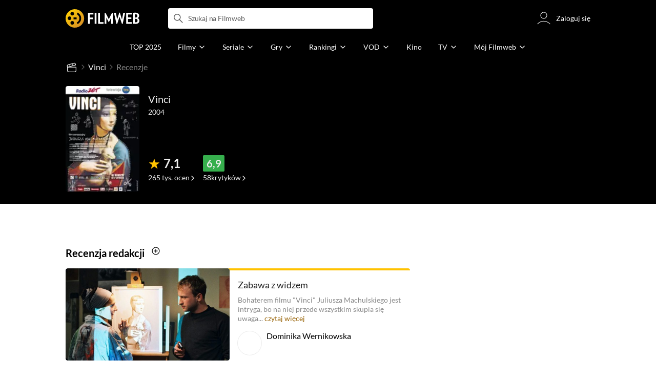

--- FILE ---
content_type: text/css
request_url: https://fwcdn.pl/front/assets/DiexeDSF_004.css
body_size: 5694
content:
.filmReviewsSection{padding-bottom:1rem}@media (min-width: 768px){.filmReviewsSection{padding-bottom:1.75rem}}@media (min-width: 1152px){.filmReviewsSection{padding-bottom:2rem}}html.debug .filmReviewsSection{outline:1px dashed #880;background:#ffff004d}.filmReviewsSection__subheader{padding:.5rem 1rem;color:#242424;font-family:PT Sans Narrow,Open Sans,sans-serif;font-size:1.25rem;text-transform:uppercase}.filmReviewsSection__item{padding:1rem}.filmReviewsSection__list{display:flex;flex-wrap:wrap}.filmReviewsSection__list--user{padding:0 1rem}.filmReviewsSection__list--user .flatReview__positiveVotes{display:none}.filmReviewsSection__list--user .flatReview__name{white-space:nowrap}@media (min-width: 768px){.filmReviewsSection .filmReviewsSection__subheader{padding-top:3rem;margin-bottom:.25rem}.filmReviewsSection__list{display:flex;flex-wrap:wrap}.filmReviewsSection__list--user .flatReview__author{flex-direction:row;align-items:baseline}.filmReviewsSection__list--user .flatReview__filmRate{padding-left:1rem}.filmReviewsSection__item{width:50%;padding-top:0;padding-bottom:0}.filmReviewsSection__item--fullWidth{width:100%;margin-top:2rem}.filmReviewsSection__list--firstLarge .filmReviewsSection__item:first-of-type{width:100%}}.flatReview{padding-bottom:1rem}.flatReview:not(:first-of-type){padding:1rem 0}.flatReview:not(:last-of-type){border-bottom:1px solid #e8e8e8}.flatReview__header{display:grid;grid-template-columns:2.875rem 1fr;grid-template-areas:"avatar title" "avatar author";grid-template-rows:repeat(2,0fr);margin-bottom:1rem}.flatReview__header.flatReview__header--noName{grid-template-columns:2.875rem 1fr;grid-template-areas:"title title" "avatar author"}.flatReview__header.flatReview__header--noName .flatReview__title{padding-left:0}.flatReview__title,.flatReview__author{padding-left:.75rem}.flatReview__author{display:flex;grid-area:author;flex-direction:column;color:#242424}.flatReview__title{display:flex;grid-area:title;flex-direction:column;width:100%;margin-bottom:0;padding-top:.125rem;font-size:1rem;line-height:1.5}.flatReview__name{font-size:.875rem;line-height:1.43}.flatReview__filmRate{display:flex;align-items:center;width:100%}.flatReview__rate{padding-right:.25rem;color:#242424;font-size:.875rem;line-height:1.43}.flatReview__text{color:#888;font-size:.875rem;line-height:1.57}.flatReview__more{color:#976103}.flatReview__positiveVotes{padding-top:.75rem;color:#888;font-size:.875rem}.flatReview .userAvatar{grid-area:avatar}.flatReview .ico--starSolid{width:1rem;height:1rem;color:#e8e8e8;line-height:1.43}.flatReview .ico--starSolid.isSelected{color:#ffc200}@media (min-width: 1152px){.flatReview{padding-bottom:1.5rem}.flatReview:not(:first-of-type){padding:1.5rem 0}.flatReview__author{flex-direction:row;align-items:center}.flatReview__name,.flatReview__title{transition:color .3s cubic-bezier(.25,.46,.45,.94)}.mouse .flatReview__name:hover,.mouse .flatReview__title:hover{color:#242424b8}.flatReview__filmRate{padding-left:1rem}.mouse .flatReview__more:hover{color:#e29104}}.native-scrollbar{scrollbar-width:thin!important;scrollbar-face-color:rgba(128,128,128,.5);scrollbar-track-color:#fff;scrollbar-color:rgba(128,128,128,.5) #fff}.native-scrollbar::-webkit-scrollbar{-webkit-appearance:none}.native-scrollbar::-webkit-scrollbar:vertical{width:11px}.native-scrollbar::-webkit-scrollbar:horizontal{height:11px}.native-scrollbar::-webkit-scrollbar-thumb{border:4px solid #fff;border-radius:0;background-color:#80808080}.native-scrollbar::-webkit-scrollbar-thumb:hover{background-color:#808080bf}.native-scrollbar::-webkit-scrollbar-track{background:#fff}.commentCounter{display:flex;color:#888;font-size:.875rem}.commentCounter[data-count="0"]{display:none}.commentCounter__action{display:flex;align-items:center}.commentCounter__action .ico{width:1.25rem;height:1.25rem}.commentCounter__number{padding-right:.1875rem}.commentCounter__icon{width:1.25rem;height:1.25rem}@media (min-width: 768px){.commentCounter--iconLeft .commentCounter__action{flex-direction:row-reverse}.commentCounter--iconLeft .commentCounter__number{padding-left:.1875rem}}.review{position:relative;flex-grow:1;background:#fff;font-family:Lato,sans-serif}.review__title{max-height:4rem;margin-bottom:.625rem;overflow:hidden;color:#000;font-size:1.625rem;font-weight:400}.review__movie{margin-bottom:.4375rem;color:#000;font-size:1rem;font-weight:700;text-transform:initial}.review__movieProductionYear{font-weight:400}.review__movieTitle,.review__movieProductionYear{display:inline}.review__movieTitle:after,.review__movieProductionYear:after{content:" "}.review__countryTitle{display:inline-block;color:#888;font-size:.875rem;font-weight:400}.review__movieRate{display:flex;align-items:center;margin:0 -.625rem .9375rem;padding:.75rem .625rem 1.125rem;border-bottom:1px solid #e8e8e8;font-size:.75rem}.review__movieRate .userRate__rate{width:auto;font-size:.875rem}.review__movieRate .userRate__rate--noRate{font-weight:400}.review__movieRate:empty{display:none}.review__authorInfo{display:flex;align-items:center}.review__authorInfo .review__author{display:block;max-width:calc(100% - 7.8125rem);padding-right:.3125rem;overflow:hidden;text-overflow:ellipsis;white-space:nowrap}.review__userMovieRate,.review__userMovieRate span{display:inline-flex;align-items:center;color:#888;font-size:.75rem;white-space:nowrap}.review__userMovieRate .review__rate{color:#242424}.review__userMovieRate .ico{color:#ffc200;font-size:1.125rem}.review .userRate__movieRateLabel{padding-right:.3125rem;padding-left:0;white-space:nowrap}.review .userRate__movieRateLabel:after{content:":"}.review__description{z-index:1;padding-top:.625rem;padding-bottom:.625rem}.review__text{color:#888;font-size:1rem;line-height:1.57;word-break:break-word}.review__textFirst,.review__textRest{display:inline}.review__meta{margin-top:.9375rem;margin-bottom:.9375rem;color:#888;font-family:Lato,sans-serif;font-size:.875rem}.review__meta--wide{display:flex;align-items:center;justify-content:space-between;width:100%}.review__meta-group{display:flex;align-items:center;font-family:Lato,sans-serif;font-size:1.125rem}.review__meta-group>div{margin-left:.9375rem}.review__meta-group .commentCounter__icon{padding-left:.3125rem}.review__date{display:block;margin-top:.5rem;margin-right:10px;font-size:.875rem}.review__commentsCount{text-decoration:none}.review__author{display:flex}.review__authorName{align-self:flex-end;margin-bottom:.25rem;padding-left:.625rem;color:#888;font-family:PT Sans Narrow,Open Sans,sans-serif;font-size:.75rem;line-height:1.3;text-transform:uppercase;white-space:nowrap}.review__authorIcon{color:#ffd900;font-size:.875rem}.review__inner{position:relative;z-index:1;margin-top:-1.875rem;padding:0 1rem}.review__displayRatingInfo{margin-top:.5rem;color:#888;font-size:.875rem}.review__readMore{display:inline;color:#976103}.review__dots{display:none;color:#888}.review__externalLink{display:flex;align-items:center;padding-top:.5rem;color:#888;font-size:.875rem}.review__externalLink .ico{padding-left:.25rem;color:#ffc200;font-size:1.125rem}.review__rateLabel{color:#242424;font-size:.875rem;line-height:1.43}.review .externalReviewPanel{display:flex;position:absolute;z-index:1;top:0;right:0;padding:.25rem}.review .ico--starSolid{color:#e8e8e8;line-height:1.33}.review .ico--starSolid.isSelected{color:#ffc200}.review--userEvent{border:1px solid #e8e8e8;border-right:0;border-left:0}.review--userEvent .review__title{font-size:1.25rem}.review--userEvent .review__text{font-size:.75rem}.review--film{margin:0 1rem}.review--film .review__description{padding-top:1rem;padding-bottom:1rem}.review--film .review__title{margin-bottom:.375rem;color:#242424;font-size:1.125rem;text-overflow:ellipsis;-webkit-line-clamp:2;-webkit-box-orient:vertical}.review--film .review__inner{display:flex;flex-direction:column-reverse;margin:0;padding:0}.review--film .review__text,.review--film .review__readMore{font-size:.875rem}.review--film .review__textRest{display:none}.review--film .review__author{display:grid;grid-template-columns:2.875rem 1fr;grid-template-areas:"avatar name" "avatar rate";grid-template-rows:repeat(6,min-content max-content)}.review--film .review__authorRate,.review--film .review__authorName{padding-left:.5rem;line-height:1.5}.review--film .review__authorName{grid-area:name;align-self:start;margin:0;padding-top:0;color:#242424;font-family:Lato,sans-serif;font-size:1rem;text-transform:capitalize}.review--film .review__authorRate{display:flex;grid-area:rate;align-items:center}.review--film .review__rate{padding-right:.25rem;color:#242424;font-size:.875rem;line-height:1.43}.review--film .avatar{grid-area:avatar;width:2.875rem;height:2.875rem}.review--last{height:min-content;margin:0 1rem 1.5rem}.review--last .review__movieTitle,.review--last .review__movieProductionYear{font-size:.875rem;font-weight:400}.review--last .review__description{padding-top:.75rem;padding-bottom:.75rem}.review--last .review__title{display:-webkit-box;max-height:3.25rem;margin-bottom:.375rem;color:#242424;font-size:1.125rem;text-overflow:ellipsis;-webkit-line-clamp:2;-webkit-box-orient:vertical}.review--last .review__inner{display:flex;flex-direction:column-reverse;margin:0;padding:0}.review--last .review__text,.review--last .review__readMore{font-size:.875rem}.review--last .review__textRest{display:none}.review--last .review__author{display:flex;flex-direction:column}.review--last .review__authorRate,.review--last .review__authorName{padding:0;line-height:1.5}.review--last .review__authorName{grid-area:name;align-self:start;margin:0;padding-top:0;color:#242424;font-family:Lato,sans-serif;font-size:1rem;text-transform:capitalize}.review--last .review__authorRate{display:flex;grid-area:rate;align-items:center}.review--last .review__rate{padding-right:.25rem;color:#242424;font-size:.875rem;line-height:1.43}.review--profile{margin-bottom:1.5rem}.review--profile .review__movie{font-size:.875rem;font-weight:400}.review--profile .review__description{padding-top:.75rem;padding-bottom:.75rem}.review--profile .review__author{display:flex;flex-direction:column}.review--profile .review__authorRate,.review--profile .review__authorName{padding:0;line-height:1.5}.review.review--raised .review__description{position:relative}.review.review--withoutAvatar .review__description{padding:0}.review.review--withoutAvatar .review__inner{display:flex;flex-direction:column;margin-top:0;padding:.625rem}.review.review--withoutAvatar .review__author{order:2}.review.review--withoutAvatar .review__authorLink{display:none}.review.review--withoutAvatar .review__authorName{padding-left:0}.review.review--withPoster{display:flex;flex-grow:1}.review.review--withPoster .filmPoster{margin:-1px}.review.review--withPoster .review__title{display:block;display:-webkit-box;position:relative;max-height:2.86rem;overflow:hidden;font-size:1rem;line-height:1.43;text-overflow:ellipsis;-webkit-line-clamp:2;-webkit-box-orient:vertical;margin-bottom:.3125rem}.review.review--withPoster .review__inner{display:flex;flex-basis:31.25rem;flex-direction:column;margin-top:0;padding-top:.9375rem;padding-left:1rem}.review.review--withPoster .review__description{padding-top:0;padding-bottom:0}.review.review--withPoster .review__text{font-size:.875rem}.review.review--withPoster .review__author{order:2;margin-bottom:.625rem}.review.review--withPoster .review__author .avatar{width:1.875rem;height:1.875rem}.review.review--withPoster .review__authorName{align-self:center;margin-bottom:0}.review.review--horizontal .review__text{color:#888}.review.review--horizontal .thumbnail--withHeader .thumbnail__header{text-transform:none}.reviewFooter{display:flex;flex-direction:row-reverse;padding:.9375rem .625rem;border-bottom:1px solid #e8e8e8;font-size:.875rem}.reviewFooter__usefulCounter{flex-grow:1;order:2}@media (max-width: 767px){.review--film .review__dots,.review--last .review__dots{display:inline}}@media (min-width: 768px){.review__title{margin-bottom:.625rem;font-size:1.625rem}.thumbnail+.review__inner{margin-top:-1.875rem}.thumbnail+.review__inner--noAuthor{margin-top:0}.review__text{font-size:1rem}.review__movieRate{margin:0 -.625rem .9375rem -1.25rem;padding:0 1.25rem 1.25rem;font-size:1rem}.review__movieRate .userRate__rate{padding:0 .3125rem;font-size:1.125rem}.review__movieRate .userRate__rate--noRate{font-size:1rem}.review__movieRate:empty{display:none}.review__userMovieRate,.review__userMovieRate span{font-size:.875rem}.review .userRate__movieRateLabel{padding-right:1.125rem}.review--userEvent{border:1px solid #e8e8e8}.review--userEvent .review__inner{padding:0}.review--userEvent .review__description{padding-top:0}.review--userEvent .review__text{font-size:1rem}.review--film{display:flex;margin:0}.review--film .review__inner{justify-content:flex-end;margin-top:0;padding:1.125rem 1rem 1rem}.review--film .review__description{padding-top:0;padding-bottom:1.5rem}.review--film .review__title{max-height:3.125rem;font-size:1.25rem}.review--film .review__shortDesc{line-height:1.57}.review--film .review__textRest{display:inline}.review--film .review__authorRate,.review--film .review__authorName{padding-left:.875rem}.review--film .thumbnail{min-width:20rem;min-height:12.5rem;padding-top:28.5%}.review--film .ico{font-size:1.125rem}.review--last{display:flex;margin:0 0 1.5rem;padding:0}.review--last .review__inner{justify-content:flex-end;margin-top:0;padding:1.125rem 1rem 1rem}.review--last .review__description{padding-top:0;padding-bottom:.75rem}.review--last .review__title{max-height:3.125rem}.review--last .review__text{line-height:1.57}.review--last .review__textRest{display:inline}.review--last .review__authorRate,.review--last .review__authorName{padding-left:0}.review--last .thumbnail{width:auto;min-width:20rem;min-height:12.5rem;padding-top:28.5%}.review--last .ico{font-size:1.125rem}.review--profile{margin-bottom:1.5rem}.review--profile .review__movie{font-size:.875rem;font-weight:400}.review--profile .review__description{padding-top:0;padding-bottom:.75rem}.review--profile .review__author{display:flex;flex-direction:column}.review--profile .review__authorRate,.review--profile .review__authorName{padding:0;line-height:1.5}.review--profile .thumbnail{max-width:20rem}.review.review--withPoster .review__title{display:block;display:-webkit-box;position:relative;max-height:4.6475rem;overflow:hidden;font-size:1.625rem;line-height:1.43;text-overflow:ellipsis;-webkit-line-clamp:2;-webkit-box-orient:vertical;margin-bottom:.625rem}.review.review--withPoster .review__text{max-height:2.8125rem;font-size:1rem;-webkit-line-clamp:2}.review.review--withPoster .review__inner{padding-top:.9375rem;padding-left:1.75rem}.review.review--withPoster .review__author .avatar{width:3.125rem;height:3.125rem}.review.review--withPoster .review__movieProductionYear{margin-right:.5rem}.review.review--horizontal{display:flex}.review.review--horizontal .thumbnail{min-width:21.5rem;max-width:21.5rem;padding-top:15.875rem}.review.review--horizontal .review__inner{flex-grow:1;justify-content:space-between;padding-left:1.25rem}.review.review--horizontal .review__meta{margin-top:0;margin-bottom:.75rem}.review.review--horizontal .review__movie{margin-bottom:1.25rem}.review.review--horizontal .review__text{-webkit-line-clamp:2}.reviewFooter{padding:1.25rem;border-right:1px solid #e8e8e8;border-left:1px solid #e8e8e8;font-size:1rem}}@media (min-width: 1152px){.review{transition:box-shadow .5s cubic-bezier(.25,.46,.45,.94)}.review__title{display:-webkit-box;text-overflow:ellipsis;-webkit-line-clamp:2;-webkit-box-orient:vertical;transition:opacity .3s cubic-bezier(.25,.46,.45,.94)}.review__title:hover{opacity:.6}.review__readMore,.review__movieTitle{transition:opacity .3s cubic-bezier(.25,.46,.45,.94)}.review__readMore:hover,.review__movieTitle:hover{opacity:.6}.review__externalLink a{transition:opacity .3s cubic-bezier(.25,.46,.45,.94)}.review__externalLink a:hover{opacity:.6}.mouse .review:hover{box-shadow:0 0 2rem #0003}.mouse .review:hover .thumbnail{background-size:35%}.mouse .review:hover .thumbnail__image{transform:scale(1.1)}.mouse .review.review--raised:hover{box-shadow:none}.mouse .review.review--raised:hover .review__description{box-shadow:0 0 2rem #0003}.review.review--raised .review__inner{display:flex;padding-right:0;padding-left:0}.review.review--raised .review__description{width:100%;padding:1rem 1rem 1rem 1.5rem;transition:box-shadow .5s cubic-bezier(.25,.46,.45,.94);background:#fff}.review.review--raised .review__author{flex-direction:column;align-items:center;justify-content:flex-start;margin:0 .875rem;padding-top:3.125rem}.review.review--raised .review__authorLink{margin-bottom:1rem}.review.review--raised .review__authorName{padding:0;text-align:center;white-space:normal}.review.review--withPoster .review__inner{padding-right:1.75rem;padding-left:1.75rem}.review.review--horizontal .thumbnail{min-width:31.125rem;padding-top:17.5rem}.review.review--horizontal .review__inner{flex-grow:1;justify-content:space-between;padding-left:1.875rem}.review.review--horizontal .review__movie{margin-bottom:1.25rem;font-size:1.25rem}.review.review--horizontal .review__movieRate{margin:0 -.625rem .9375rem -1.875rem;padding:0 1.25rem 1.25rem 1.875rem}.review.review--horizontal .review__title{margin-bottom:.9375rem}.review.review--horizontal .review__text{-webkit-line-clamp:3}.review.review--horizontal .review__meta{margin-bottom:.75rem}.review--userEvent{transition:none}.mouse .review--userEvent:hover{box-shadow:none}.review--film .review__authorName{width:fit-content;transition:opacity .3s cubic-bezier(.25,.46,.45,.94)}.review--film .review__authorName:hover{opacity:.6}.review--last{flex-direction:column;margin:0}.review--profile.review--film .review__inner{display:grid;grid-template-columns:1fr 1fr;grid-template-areas:"desc desc" "author link";grid-template-rows:repeat(6,min-content max-content);margin:-3rem 1rem 0}.review--profile.review--film .review__description{grid-area:desc}.review--profile.review--film .review__externalLink{grid-area:link;align-self:flex-end;justify-content:flex-end;padding:0}.review--profile.review--film .review__externalLink .link{display:inline-block;max-width:11.25rem;word-wrap:break-word}.review--profile.review--film .review__author{grid-area:author}.review--profile.review--film .thumbnail{max-width:unset}}@media (min-width: 1152px) and (min-height: 43.75rem){.review--film{display:block}.mouse .review--film:hover{box-shadow:none}.mouse .review--film:hover .review__inner{box-shadow:0 0 2rem #0003}.review--film .review__inner{margin:-5.75rem 1rem 0;transition:box-shadow .2s cubic-bezier(.25,.46,.45,.94);background:#fff}.review--film .review__title{font-size:1.25rem}.review--film .review__text,.review--film .review__readMore{font-size:1rem}.review--film .review__shortDesc{line-height:1.75}.review--film .review__description{padding-bottom:1.25rem}.review--film .thumbnail{padding-top:48%}.review--film .thumbnail__image{object-position:0 0}}


--- FILE ---
content_type: text/css
request_url: https://fwcdn.pl/front/assets/CVvgcE_4_004.css
body_size: 3600
content:
.native-scrollbar{scrollbar-width:thin!important;scrollbar-face-color:rgba(128,128,128,.5);scrollbar-track-color:#fff;scrollbar-color:rgba(128,128,128,.5) #fff}.native-scrollbar::-webkit-scrollbar{-webkit-appearance:none}.native-scrollbar::-webkit-scrollbar:vertical{width:11px}.native-scrollbar::-webkit-scrollbar:horizontal{height:11px}.native-scrollbar::-webkit-scrollbar-thumb{border:4px solid #fff;border-radius:0;background-color:#80808080}.native-scrollbar::-webkit-scrollbar-thumb:hover{background-color:#808080bf}.native-scrollbar::-webkit-scrollbar-track{background:#fff}:root{--atm-grid-column-repeat-mobile: 1;--atm-grid-column-repeat-tablet: 1;--atm-grid-column-repeat-desktop: 1;--atm-grid-gap-size: 1rem;--atm-grid-pagination-size: 1}.atmGrid{display:grid;grid-template-columns:repeat(var(--atm-grid-column-repeat-mobile),1fr);grid-gap:var(--atm-grid-gap-size)}.atmGrid.page__container{margin-bottom:var(--atm-grid-gap-size)}@media (min-width: 768px){.atmGrid{grid-template-columns:repeat(var(--atm-grid-column-repeat-tablet),1fr)}}@media (min-width: 1152px){.atmGrid{grid-template-columns:repeat(var(--atm-grid-column-repeat-desktop),1fr)}}.atmGrid__pagination{grid-column-start:1;grid-column-end:-1}:root{--atm-tile-flex-direction: column}.atmTile{display:flex;flex-direction:var(--atm-tile-flex-direction);flex-wrap:nowrap}@media (min-width: 768px){.atmTile{transition:box-shadow .5s cubic-bezier(.25,.46,.45,.94)}.atmTile:hover{box-shadow:0 0 2rem #0003}}:root{--atm-tile-wide-grid-column-gap: 0;--atm-tile-wide-image-size: 25.4375rem}.atmTile.atmTile--wide{display:grid;grid-template-columns:1fr;overflow:hidden}@media (min-width: 768px){.atmTile.atmTile--wide{grid-template-columns:var(--atm-tile-wide-image-size) 1fr;grid-column-gap:var(--atm-tile-wide-grid-column-gap)}}:root{--atm-bagde-font-color: #ffc200;--atm-badge-font-family: "Lato", sans-serif;--atm-bagde-font-size: .75rem;--atm-bagde-font-weight: bold}.atmBadge{display:block;margin:0 0 .25rem;padding:0;color:var(--atm-bagde-font-color);font-family:var(--atm-badge-font-family);font-size:var(--atm-bagde-font-size);font-weight:var(--atm-bagde-font-weight);text-transform:uppercase}.atmBadge.atmBadge--link{--atm-bagde-font-color: #888888;--atm-badge-font-family: PT Sans Narrow, Open Sans, sans-serif;--atm-badge-font-size: .875rem;--atm-bagde-font-weight: 700;padding:unset;font-weight:400}.atmBadge.atmBadge--link a{font-family:inherit;font-weight:var(--atm-bagde-font-weight);opacity:1;transition:opacity .5s cubic-bezier(.25,.46,.45,.94)}.mouse .atmBadge.atmBadge--link a:hover{opacity:.6}:root{--atm-image-aspect-ratio-w: 16;--atm-image-aspect-ratio-h: 9}.atmImage{background:var(--plug-background-color) url(https://fwcdn.pl/prt/static/images/gf/iri/placeholders/plug-light.svg) center center no-repeat;background-clip:padding-box;-webkit-background-clip:padding-box;border-radius:.25rem;display:block;position:relative;height:0;padding-bottom:calc(var(--atm-image-aspect-ratio-h) / var(--atm-image-aspect-ratio-w) * 100%);overflow:hidden;width:100%}.atmImage:before{border-radius:.25rem;content:"";position:absolute;inset:0;border:1px solid rgba(128,128,128,.25);pointer-events:none}.atmImage__wrapper{border-radius:.25rem;clip-path:content-box;-webkit-clip-path:inset(0 0 0 0 round .25rem);width:100%;height:100%;position:absolute}.atmImage img[src=""]{opacity:0}.atmImage img{position:absolute;z-index:2;min-width:100%;min-height:100%;object-fit:cover}.atmImage[data-first-letter]:after{--fw-avatar-ring-padding: .0625rem;--text-avatar-size: 1rem;content:attr(data-first-letter);display:flex;position:absolute;z-index:-1;align-items:center;justify-content:center;top:var(--fw-avatar-ring-padding);left:var(--fw-avatar-ring-padding);width:calc(100% - var(--fw-avatar-ring-padding) * 2);height:calc(100% - var(--fw-avatar-ring-padding) * 2);transition:border-color .3s cubic-bezier(.25,.46,.45,.94);border:.0625rem solid rgba(136,136,136,0);border-radius:100%;background-color:#ccc;color:#5d5d5d;font-family:Lato,sans-serif;font-size:var(--text-avatar-size);font-weight:700;text-transform:uppercase}.atmImage[data-first-letter] img:not([src*="t.gif"]){background-color:#ccc}.atmImage img{transform:scale(1);transition:transform .5s cubic-bezier(.25,.46,.45,.94);font-size:0}.atmTile:hover .atmImage img{transform:scale(1.2)}:root{--atm-image-avatar-size: 3rem;--atm-image-round-background:url(https://fwcdn.pl/front/ogfx/avatars/male.svg) center center no-repeat}.atmImage.atmImage--round{--atm-image-aspect-ratio-w: 1;--atm-image-aspect-ratio-h: 1;border-radius:50%;background:none}.atmImage.atmImage--round:before{margin:-.0625rem;background:none;background-size:cover}.atmImage.atmImage--round img{z-index:1;min-height:auto;height:100%;transform:unset!important;transition:unset;border-radius:50%}:root{--atm-avatar-ring-inner-color: #88888829;--atm-avatar-ring-outer-color: transparent;--atm-margin-width: .1875rem}.atmImage.atmImage--ring{display:block;top:-.1875rem;left:-.1875rem;width:calc(100% + .25rem);margin:.1875rem;border:.125rem solid transparent;box-shadow:0 0 0 .0625rem var(--atm-avatar-ring-inner-color),0 0 0 .125rem var(--atm-avatar-ring-outer-color);background-color:transparent}.atmImage.atmImage--ring:before{border-radius:50%}.atmImage.atmImage--ring.isFollowed{--atm-avatar-ring-inner-color: #36AF4D;--atm-avatar-ring-outer-color: #36AF4D}.atmImage.atmImage--ring.hasPlus{--atm-avatar-ring-inner-color: #ffc200;--atm-avatar-ring-outer-color: #ffc200}:root{--atm-header-margin-bottom: .5rem;--atm-header-color: #242424;--atm-header-font-size: 1rem;--atm-header-font-weight: normal;--atm-header-font-family: $font-family-lato;--atm-header-line-height: 1.5;--atm-header-text-align: initial;--atm-header-max-lines: 3}.atmHeader{display:block;opacity:1;transition:opacity .5s cubic-bezier(.25,.46,.45,.94);margin-bottom:var(--atm-header-margin-bottom);color:var(--main-text-color);font-size:var(--atm-header-font-size);font-weight:var(--atm-header-font-weight);line-height:var(--atm-header-line-height);text-align:var(--atm-header-text-align)}.mouse .atmHeader:hover{opacity:.6}.atmHeader.thin{--atm-header-font-weight: 300}.atmHeader.bold{--atm-header-font-weight: bold}@media (min-width: 768px){.atmHeader.atmHeader--dynamic,.atmHeader--dynamic .atmHeader{--atm-header-font-size: 1.125rem;--atm-header-line-height: 1.43;--atm-header-max-lines: 3;display:block;display:-webkit-box;position:relative;max-height:calc(var(--atm-header-font-size) * var(--atm-header-line-height) * var(--atm-header-max-lines));overflow:hidden;font-size:var(--atm-header-font-size);line-height:var(--atm-header-line-height);text-overflow:ellipsis;-webkit-line-clamp:var(--atm-header-max-lines);-webkit-box-orient:vertical}}:root{--atm-description-font-color: #888888;--atm-description-font-size: .875rem;--atm-description-line-height: 1.71;--atm-description-link-color: #976103;--atm-description-link-color-hover: rgb(201.0064935065, 129.1233766234, 3.9935064935)}.atmDesc{color:var(--atm-description-font-color);font-size:var(--atm-description-font-size);line-height:var(--atm-description-line-height);margin-bottom:.5rem}.atmDesc a{color:var(--atm-description-link-color);transition:color .5s cubic-bezier(.25,.46,.45,.94)}.atmDesc a:hover{color:var(--atm-description-link-color-hover)}:root{--atm-description-line-value: 3;--atm-description-line-height: 1.33}.atmDesc.atmDesc--line{display:block;display:-webkit-box;position:relative;max-height:calc(var(--atm-description-font-size) * var(--atm-description-line-heigt) * var(--atm-description-line-value));overflow:hidden;text-overflow:ellipsis;-webkit-line-clamp:var(--atm-description-line-value);-webkit-box-orient:vertical}:root{--atm-group-margin-top: .125rem;--atm-group-grid-row-gap: .25rem }.atmGroup{display:grid;margin-top:var(--atm-group-margin-top);grid-row-gap:var(--atm-group-grid-row-gap);text-align:left}.atmGroup .verifiedBadge{--verified-badge-padding: 0 .125rem}:root{--atm-wrap-display: flex;--atm-wrap-flex-direction: column;--atm-wrap-padding: .5rem}.atmWrap{display:var(--atm-wrap-display);flex-direction:var(--atm-wrap-flex-direction);padding:var(--atm-wrap-padding)}.atmWrap>*:last-child{margin-top:auto}@media (min-width: 768px){.atmWrap{--atm-wrap-padding: 1rem .5rem}}:root{--atm-wrap-decor-text-align: center;--atm-wrap-decor-border-color: #ffc200;--atm-wrap-decor-border-style: solid;--atm-wrap-decor-border-width: 0;--atm-wrap-decor-padding: 1rem 1rem}.atmWrap.atmWrap--decor,.atmWrap--decor .atmWrap:not(.no-decor){padding:var(--atm-wrap-decor-padding);border-top-width:var(--atm-wrap-decor-border-width);border-top-style:var(--atm-wrap-decor-border-style);text-align:var(--atm-wrap-decor-text-align)}@media (min-width: 768px){.atmWrap.atmWrap--decor,.atmWrap--decor .atmWrap:not(.no-decor){--atm-wrap-decor-text-align: left;--atm-wrap-decor-padding: 1rem 1rem .5rem 1.125rem;--atm-wrap-decor-border-width: .25rem;border-color:var(--atm-wrap-decor-border-color);margin-left:-.125rem}}:root{--atm-wrap-grid-column: 2.625rem auto}.atmWrap.atmWrap--grid{--atm-wrap-decor-border-width: 0;padding:0!important;display:grid;grid-template-columns:var(--atm-wrap-grid-column);grid-column-gap:.875rem;align-items:flex-start}.atmWrap.atmWrap--grid>:last-child{margin:unset}.atmRate{display:flex;color:#e8e8e8;font-size:1.125rem;line-height:1.43;flex-wrap:nowrap}.atmRate svg{width:1.125rem;height:1.125rem}.atmRate__count{padding-right:.25rem;color:#242424;font-size:.875rem;line-height:1.43}.atmRate .isSelected{color:#ffc200}:root{--atm-text-color: #888888;--atm-text-font-size: .875rem;--atm-text-label-before-separator: " / "}.atmText{color:var(--atm-text-color);font-size:var(--atm-text-font-size)}.atmText *:not(:empty)+*:not(:empty):before{content:var(--atm-text-label-before-separator)}.atmTile{--atm-description-line-value: 3;--atm-tile-wide-image-size: 20rem}.atmTile.atmTile--wide{margin-bottom:0}.atmTile .atmBadge{display:none}.atmTile--text:hover{box-shadow:none}.atmTile--text>.atmImage,.atmTile--text .atmBadge{display:none}.atmTile--text>.atmWrap{padding:1rem 0}.atmTile--text:not(:last-of-type)>.atmWrap{border-bottom:1px solid #e8e8e8}.atmTile .reviewPositivePercent{margin-bottom:.5rem}


--- FILE ---
content_type: application/javascript
request_url: https://fwcdn.pl/front/assets/DQYOEOcv_004.js
body_size: 1406
content:
import{B as w,R as u,V as h,J as r,T as p,m as g,A as R}from"./Buh7ECqc_004.js";import{F as v}from"./D0c7n2d2_004.js";import{F as y,d as f}from"./Czpw2d34_004.js";function l(o){if(o!==void 0)return o===null?null:{userName:o.userName}}const O={OK:"OK"};function d(o){return q(o)}function q(o,e){return o}function c(o){if(o!==void 0)return o===null?null:{userName:o.userName}}class m extends w{async followFriendRaw(e,n){if(e.friendRequest===null||e.friendRequest===void 0)throw new u("friendRequest","Required parameter requestParameters.friendRequest was null or undefined when calling followFriend.");const i={},t={};t["Content-Type"]="application/json",this.configuration&&this.configuration.apiKey&&(t["X-XSRF-TOKEN"]=this.configuration.apiKey("X-XSRF-TOKEN"));const s=await this.request({path:"/friend/follow",method:"POST",headers:t,query:i,body:l(e.friendRequest)},n);return new h(s)}async followFriend(e,n){await this.followFriendRaw(e,n)}async friendEventsMarkAsReadRaw(e){const n={},i={};this.configuration&&this.configuration.apiKey&&(i["X-XSRF-TOKEN"]=this.configuration.apiKey("X-XSRF-TOKEN"));const t=await this.request({path:"/friends/events/mark-read",method:"POST",headers:i,query:n},e);return new h(t)}async friendEventsMarkAsRead(e){await this.friendEventsMarkAsReadRaw(e)}async friendSimilaritiesRaw(e){const n={},i={},t=await this.request({path:"/logged/friends/similarities",method:"GET",headers:i,query:n},e);return new r(t)}async friendSimilarities(e){return await(await this.friendSimilaritiesRaw(e)).value()}async loggedBestVodsByFriendsRaw(e,n){const i={};e.vodProviderId!==void 0&&(i.vodProviderId=e.vodProviderId);const t={};e.xLocale!==void 0&&e.xLocale!==null&&(t["x-locale"]=String(e.xLocale));const s=await this.request({path:"/logged/vod/best/friends",method:"GET",headers:t,query:i},n);return new r(s,a=>a.map(v))}async loggedBestVodsByFriends(e={},n){return await(await this.loggedBestVodsByFriendsRaw(e,n)).value()}async loggedFriendEventCountRaw(e){const n={},i={},t=await this.request({path:"/logged/friends/events/count",method:"GET",headers:i,query:n},e);return this.isJsonMime(t.headers.get("content-type"))?new r(t):new p(t)}async loggedFriendEventCount(e){return await(await this.loggedFriendEventCountRaw(e)).value()}async loggedFriendEventsRaw(e,n){const i={};e.page!==void 0&&(i.page=e.page),e.entityName!==void 0&&(i.entityName=e.entityName);const t={},s=await this.request({path:"/logged/friends/events",method:"GET",headers:t,query:i},n);return new r(s,a=>a.map(y))}async loggedFriendEvents(e={},n){return await(await this.loggedFriendEventsRaw(e,n)).value()}async loggedUserFriendsRaw(e){const n={},i={},t=await this.request({path:"/logged/friends",method:"GET",headers:i,query:n},e);return new r(t,s=>g(s,f))}async loggedUserFriends(e){return await(await this.loggedUserFriendsRaw(e)).value()}async loggedUserInvitationsIncomingRaw(e){const n={},i={},t=await this.request({path:"/logged/invitations/incoming",method:"GET",headers:i,query:n},e);return new r(t)}async loggedUserInvitationsIncoming(e){return await(await this.loggedUserInvitationsIncomingRaw(e)).value()}async loggedUserInvitationsOutgoingRaw(e){const n={},i={},t=await this.request({path:"/logged/invitations/outgoing",method:"GET",headers:i,query:n},e);return new r(t)}async loggedUserInvitationsOutgoing(e){return await(await this.loggedUserInvitationsOutgoingRaw(e)).value()}async loggedUserSuggestedFriendsRaw(e){const n={},i={},t=await this.request({path:"/logged/suggested/friends",method:"GET",headers:i,query:n},e);return new r(t)}async loggedUserSuggestedFriends(e){return await(await this.loggedUserSuggestedFriendsRaw(e)).value()}async removeFriendRaw(e,n){if(e.friendRequest===null||e.friendRequest===void 0)throw new u("friendRequest","Required parameter requestParameters.friendRequest was null or undefined when calling removeFriend.");const i={},t={};t["Content-Type"]="application/json",this.configuration&&this.configuration.apiKey&&(t["X-XSRF-TOKEN"]=this.configuration.apiKey("X-XSRF-TOKEN"));const s=await this.request({path:"/friend/remove",method:"POST",headers:t,query:i,body:l(e.friendRequest)},n);return new h(s)}async removeFriend(e,n){await this.removeFriendRaw(e,n)}async unFollowFriendRaw(e,n){if(e.friendRequest===null||e.friendRequest===void 0)throw new u("friendRequest","Required parameter requestParameters.friendRequest was null or undefined when calling unFollowFriend.");const i={},t={};t["Content-Type"]="application/json",this.configuration&&this.configuration.apiKey&&(t["X-XSRF-TOKEN"]=this.configuration.apiKey("X-XSRF-TOKEN"));const s=await this.request({path:"/friend/unfollow",method:"POST",headers:t,query:i,body:l(e.friendRequest)},n);return new h(s)}async unFollowFriend(e,n){await this.unFollowFriendRaw(e,n)}async userInvitationAcceptRaw(e,n){if(e.invitationRequest===null||e.invitationRequest===void 0)throw new u("invitationRequest","Required parameter requestParameters.invitationRequest was null or undefined when calling userInvitationAccept.");const i={},t={};t["Content-Type"]="application/json",this.configuration&&this.configuration.apiKey&&(t["X-XSRF-TOKEN"]=this.configuration.apiKey("X-XSRF-TOKEN"));const s=await this.request({path:"/user/invitation/accept",method:"POST",headers:t,query:i,body:c(e.invitationRequest)},n);return new r(s,a=>d(a))}async userInvitationAccept(e,n){return await(await this.userInvitationAcceptRaw(e,n)).value()}async userInvitationCancelRaw(e,n){if(e.invitationRequest===null||e.invitationRequest===void 0)throw new u("invitationRequest","Required parameter requestParameters.invitationRequest was null or undefined when calling userInvitationCancel.");const i={},t={};t["Content-Type"]="application/json",this.configuration&&this.configuration.apiKey&&(t["X-XSRF-TOKEN"]=this.configuration.apiKey("X-XSRF-TOKEN"));const s=await this.request({path:"/user/invitation/cancel",method:"POST",headers:t,query:i,body:c(e.invitationRequest)},n);return new r(s,a=>d(a))}async userInvitationCancel(e,n){return await(await this.userInvitationCancelRaw(e,n)).value()}async userInvitationIgnoreRaw(e,n){if(e.invitationRequest===null||e.invitationRequest===void 0)throw new u("invitationRequest","Required parameter requestParameters.invitationRequest was null or undefined when calling userInvitationIgnore.");const i={},t={};t["Content-Type"]="application/json",this.configuration&&this.configuration.apiKey&&(t["X-XSRF-TOKEN"]=this.configuration.apiKey("X-XSRF-TOKEN"));const s=await this.request({path:"/user/invitation/ignore",method:"POST",headers:t,query:i,body:c(e.invitationRequest)},n);return new r(s,a=>d(a))}async userInvitationIgnore(e,n){return await(await this.userInvitationIgnoreRaw(e,n)).value()}async userInvitationInviteRaw(e,n){if(e.invitationRequest===null||e.invitationRequest===void 0)throw new u("invitationRequest","Required parameter requestParameters.invitationRequest was null or undefined when calling userInvitationInvite.");const i={},t={};t["Content-Type"]="application/json",this.configuration&&this.configuration.apiKey&&(t["X-XSRF-TOKEN"]=this.configuration.apiKey("X-XSRF-TOKEN"));const s=await this.request({path:"/user/invitation/invite",method:"POST",headers:t,query:i,body:c(e.invitationRequest)},n);return new r(s,a=>d(a))}async userInvitationInvite(e,n){return await(await this.userInvitationInviteRaw(e,n)).value()}async userInvitationRejectRaw(e,n){if(e.invitationRequest===null||e.invitationRequest===void 0)throw new u("invitationRequest","Required parameter requestParameters.invitationRequest was null or undefined when calling userInvitationReject.");const i={},t={};t["Content-Type"]="application/json",this.configuration&&this.configuration.apiKey&&(t["X-XSRF-TOKEN"]=this.configuration.apiKey("X-XSRF-TOKEN"));const s=await this.request({path:"/user/invitation/reject",method:"POST",headers:t,query:i,body:c(e.invitationRequest)},n);return new r(s,a=>d(a))}async userInvitationReject(e,n){return await(await this.userInvitationRejectRaw(e,n)).value()}}const S=R.create(m);export{O as I,S as f};


--- FILE ---
content_type: application/javascript
request_url: https://fwcdn.pl/front/assets/DettPiEk_004.js
body_size: 29295
content:
const __vite__mapDeps=(i,m=__vite__mapDeps,d=(m.f||(m.f=["./CLyeCxl0_004.js","./COBtD8_b_004.js","./GZ3_hnxx_004.js","./fVHSl_kg_004.js","./DJ4KvlHM_004.js","./CS4FfRO7_004.js","./a1JF72av_004.js","./pJfR_DrR_004.js","./CFFjqhFW_004.js","./tZQpJDrM_004.js","./CEQq5lF__004.js","./Bg1Uj_cN_004.js","./DTM-qsHt_004.js","./LpxnnSAu_004.js","./DhIyxUNq_004.js","./Buh7ECqc_004.js","./5Qq5fEhg_004.js","./DT99jKF3_004.js","./BQyQHbYT_004.js","./BB4uq4fo_004.js","./BDmAQRkA_004.js","./DlWyQlGE_004.js","./Bu_vauQ9_004.js","./2JQP9_k1_004.js","./ByNr7GUs_004.js","./BpBQ4hf7_004.js","./CnilPTPJ_004.js","./CbDMDTIa_004.js","./wlktQfgr_004.js","./9lkEBhih_004.js","./2Nbo07Xw_004.js","./DvVx2TQH_004.js","./l5p4n9y0_004.js","./Ck0o7S5M_004.js","./B3x6y64x_004.js","./DntKeAZ2_004.js","./C-Z93AgS_004.js","./vcZwGqkR_004.js","./BIdxqP3t_004.js","./DvXkyWUv_004.js","./D1NCGgbf_004.js","./CoSDG3-6_004.js","./BoZsYhoM_004.js","./CamPMr8B_004.js","./DSCkkq6I_004.js","./REH1dj-Y_004.js","./Czpw2d34_004.js","./M6Cz85LP_004.js","./VwVnsT-0_004.js","./BeC7EQVI_004.js","./gqteVD7K_004.js","./DnYl7s4E_004.js","./CxTyLFAO_004.js","./BbZjhbsa_004.js","./ZwpC7lbC_004.js","./UYnvuUlT_004.js","./DE84TVV3_004.js","./BR76m4z7_004.js","./DP1tGiab_004.js","./C1lCZ5Qs_004.js","./D_7cP-M3_004.js","./BaUvM3gb_004.js","./PZ9mZKLp_004.js","./BoruE37Q_004.js","./BHbUJxBm_004.js","./CHqF18-c_004.js","./DTwzvLVa_004.js","./BvFbzS7G_004.js","./CBPVZgHf_004.js","./DbLpwUGW_004.js","./DaOgEp9O_004.js","./D66Jj462_004.js","./DQc2QE3c_004.js","./dsMfq1aj_004.js","./B8FW-_LU_004.js","./Iwqa94Zp_004.js","./D7xsJ3AU_004.js","./NrJrWRqg_004.js","./Cn0JppE6_004.js","./D4MXxT0s_004.css","./CDfuYl07_004.js","./BnmF6Yxn_004.js","./CPTv5Pld_004.js","./Cm5OPQB1_004.js","./DeULhwBo_004.css","./DiJqTJwv_004.js","./aP_0dBhJ_004.js","./ZoKmrZVo_004.js","./Cdra8iIw_004.js","./BQwIAtTV_004.js","./CERCJ4uX_004.js","./BmWkk4Kb_004.js","./BZOmm8F5_004.js","./BvEgGumZ_004.js","./0xnevpEZ_004.js","./bBg7jNwQ_004.js","./DDYA1Bip_004.js","./CWmxxMFx_004.js","./BbFi_H4x_004.css","./BdJ5owWf_004.js","./DKi7hil-_004.js","./CKieSJBT_004.js","./DbGwlR_d_004.js","./CiO7AbWp_004.css","./ClRz_SEq_004.js","./8WOziA9g_004.js","./BHa_-cT3_004.js","./3IEzYM3S_004.js","./DmYM9tpn_004.js","./sOVBU81A_004.js","./BtDHVRok_004.js","./tSdbZK0i_004.js","./C8F5DTlG_004.css","./DCGQoWm3_004.js","./C-zXng2M_004.js","./CB638kbk_004.js","./DPqD5Whb_004.js","./D0c7n2d2_004.js","./C0fQxcrZ_004.js","./CnvYj4Tk_004.js","./EuI4mUFd_004.js"])))=>i.map(i=>d[i]);
import{r as s,j as e}from"./DlWyQlGE_004.js";import{c as Vt}from"./D1NCGgbf_004.js";import{a as F,_ as Y,i as Ot,t as G,A as ze,j as De,h as Wt}from"./COBtD8_b_004.js";import{D as Mt,L as zt}from"./BQwIAtTV_004.js";import{G as Nt}from"./DDYA1Bip_004.js";import{P as D}from"./Cn0JppE6_004.js";import{E as we}from"./XY0VXOAa_004.js";import{a as Fe,g as ct,S as Ue}from"./kGewHW4J_004.js";import{I as B}from"./GZ3_hnxx_004.js";import{q as l,W as Ht,A as Yt,X as Ne}from"./ByNr7GUs_004.js";import{p as a,C as y,v as te,b as N,r as ne,d as Ut,I as qt,i as Gt,c as Kt}from"./wlktQfgr_004.js";import{u as de}from"./BryPkKvR_004.js";import{B as ut,C as Xt,F as Jt,l as ft,p as Qt}from"./BpLQd999_004.js";import{U as Ie,s as ye,R as Zt}from"./BpXQ7bLh_004.js";import{I as ce}from"./DBAMSB8V_004.js";import{U as P}from"./Iwqa94Zp_004.js";import{g as en}from"./HKV2-i-9_004.js";import{A as tn,x as K,c as nn,D as qe}from"./DT99jKF3_004.js";import{c as sn,a as dt,g as an}from"./0xnevpEZ_004.js";import{a as Ge}from"./B2761FuA_004.js";import{u as se}from"./BDmAQRkA_004.js";import{I as W}from"./DSCkkq6I_004.js";import{D as X}from"./Cq45jovP_004.js";import{N as on}from"./CDfuYl07_004.js";import{W as rn,C as ln,e as cn,M as un,f as fn,P as dn,S as mn,g as pn,R as gn,d as hn,h as xn,I as $n,i as vn}from"./BPXISq6c_004.js";import{f as je}from"./D52V8ujO_004.js";import{A as me}from"./5Qq5fEhg_004.js";import{u as mt}from"./B0Wg5m-j_004.js";import{u as bn,F as pt}from"./CtIl-04i_004.js";import{R as gt}from"./CdmcXmHz_004.js";import{n as ht,e as xt,g as He,i as Rn,w as wn,v as Ke,d as yn,f as In}from"./DQc2QE3c_004.js";import{R as Xe,r as jn}from"./BhxNanEP_004.js";import{V as Z,v as Sn,F as Je}from"./dsMfq1aj_004.js";import{a as kn}from"./C-zXng2M_004.js";import{T as $t}from"./DB1kEKNg_004.js";import{P as U}from"./DfUcubQQ_004.js";import{R as Ee}from"./nvjHPzNu_004.js";import{S as Cn,a as En,C as _n}from"./DFwfjDzv_004.js";import{P as vt}from"./BZGmK4QM_004.js";import{m as Be}from"./REH1dj-Y_004.js";import{L as Pn}from"./KLUA28r1_004.js";import{F as ee,a as Tn,g as ae}from"./BB4uq4fo_004.js";import{C as _e}from"./BF2lj3oA_004.js";import{S as Ln}from"./au9i5Wiv_004.js";import{f as Dn}from"./BmWkk4Kb_004.js";import{l as Fn,t as ge}from"./fVHSl_kg_004.js";import{a as Bn}from"./C0fQxcrZ_004.js";import{a as An}from"./CM0GuJWS_004.js";import{a as Vn}from"./BHa_-cT3_004.js";import{c as On,g as Wn,d as Mn,a as zn}from"./Bk_6uYrU_004.js";import Nn from"./DmYM9tpn_004.js";import{g as Hn,e as Yn,c as Pe}from"./BtkMtdo2_004.js";import{F as Un,P as qn,C as Qe,c as J,d as Ze,e as Gn,f as Kn}from"./DHIbWJui_004.js";import{at as Xn,au as Jn}from"./BeC7EQVI_004.js";import{b as Qn,g as Zn}from"./CLyeCxl0_004.js";import{l as es,m as ts}from"./CERCJ4uX_004.js";const ns={FRIENDS:"FRIENDS",FOLLOWEES:"FOLLOWEES"},ve={WHITE:"white",GREY:"grey",THEME:"theme",NONE:null},bt=l.div`
    display: flex;
    justify-content: center;
    align-items: center;
    height: ${a(28)};

    transition: opacity .3s var(--fw-ease) .5s;
    opacity: 0;
    font-size: ${a(12)};
`,ss=l.div`
    width: ${({width:t})=>t};
    max-width: 100%;
    height: var(--progress-line-height);
    border-radius: calc(var(--progress-line-height) / 2);
    border-bottom-left-radius: 0;
    transition: width .7s cubic-bezier(0.73, -0.01, 0.17, 0.99);
    background-color: ${y.IRI.amber};

    ${({width:t})=>t==="100%"&&`
        border-bottom-right-radius: 0;
    `}
`,as=l.a``,os=l.div`
    --progress-line-height: ${a(6)};
    ${({hasAny:t})=>t&&`
        & ${bt} {
            opacity: 1;
        }
    `}

    ${({theme:t})=>te("lineStyle",{[ve.WHITE]:`
            color: ${y.IRI.snow};
        `,[ve.GREY]:`
            color: ${y.IRI.gray};
        `,[ve.THEME]:`
            color: ${t.color.text};
        `})}
`;function z({value:t,all:n,delay:o=300,link:c=null,i18nKey:i,i18nParams:f={},className:u=null,style:p=z.style.WHITE}){const[d,r]=s.useState("0"),[h,$]=s.useState(!1);return s.useEffect(()=>{setTimeout(()=>{n>0?(r(`${Math.ceil(100*(t/n))}%`),$(!0)):(r("0"),$(!1))},o)},[o,t,n]),e.jsxs(os,{hasAny:h,lineStyle:p,className:u,children:[e.jsx(bt,{className:"progressLineCounter__text",children:c?e.jsx(as,{href:c,children:e.jsx(B,{name:i,values:f??{}})}):e.jsx(B,{name:i,values:f??{}})}),e.jsx(ss,{width:d})]})}z.style=ve;const Te=tn.create({LoginModule:()=>Y(()=>import("./CLyeCxl0_004.js").then(t=>t.U),__vite__mapDeps([0,1,2,3,4,5,6,7,8,9,10,11,12,13,14,15,16,17,18,19,20,21,22,23,24,25,26,27,28,29,30,31,32,33,34,35,36,37,38,39,40,41,42,43,44,45,46,47,48,49,50,51,52,53,54,55,56,57,58,59,60,61,62,63,64,65,66,67,68,69,70,71,72,73,74,75,76,77,78,79,80,81,82,83,84,85,86,87,88,89,90,91,92,93,94,95,96,97,98]),import.meta.url),Popup:()=>Y(()=>import("./BdJ5owWf_004.js"),__vite__mapDeps([99,1,76,13,77,100,3,4,101,102,103]),import.meta.url)});function rs({load:t,serialId:n,seasonNumber:o,setIsJustRated:c,setPreviewValue:i,country:f}){const u=s.useRef(null),[p,d]=s.useState(!1),[r,h]=s.useState(null),[$,v]=s.useState(!1),[b,g]=s.useState(-1),[m,x]=s.useState(),{t:R}=se(["register","film"]),j=s.useCallback(async()=>r?we.get({id:n,...Fe(o)}).hasWatchedAllReleasedEpisodes():!1,[o,n,r]);s.useEffect(()=>{P.isLogged()&&P.getLogged().then(h)},[]),s.useEffect(()=>{r&&v(r.hasPermission("vote.before.premiere"))},[r]),s.useEffect(()=>{const k=[];return k.push(D.subscribe("seasonRateChange",({serialId:I,seasonId:_,rate:w})=>{I===n&&_===o&&g(w??-1)})),k.push(D.subscribe("VoteChange",async({entityName:I,processing:_})=>{if(I!=="filmEpisode")return;await _;const w=await j();x(E=>!E||w===E.seen?E:{...E,seen:w})})),()=>k.forEach(D.cancel)},[j,o,n]),s.useEffect(()=>{function k(){return en.fetch({id:n,seasonNumber:o,xLocale:K})}async function I(){return!r||!n||!o?-1:await Ue.get({serialId:n,seasonNumber:o}).getSingleRate()??-1}function _(S){return dt.fetch({id:S,xLocale:K})}async function w(S){if(S.getWorldReleaseDate())return S.isReleased(!0);const M=await _(n);return sn(M)}function E(S){return S.title?`${R("common:label.season",{postProcess:"capitalize"})} ${S.seasonNumber.toString()} - ${S.title.text}`:`${R("common:label.season",{postProcess:"capitalize"})} ${S.seasonNumber.toString()}`}if(!t||P.isLogged()&&!r)return;d(!0);let L=!1;return k().then(async S=>{if(!S||L)return;const M=await w(S),C=await I(),O=await j();L||(g(C),x({serialId:n,seasonNumber:o,released:M,airDate:f===null?S.getWorldReleaseDate():S.getReleaseDate(),seen:O,seasonTitle:E(S)}))}).catch(F).finally(()=>d(!1)),()=>{L=!0}},[f,j,t,o,n,R,r]);const V=s.useCallback(k=>{k>0&&(c(!0),u.current=setTimeout(()=>{c(!1)},400))},[c]),A=s.useCallback(async(k,I)=>{if(!r){Te.LoginModule().then(({Login:w})=>w.display({name:"start",header:R("register:login.header.ratingFilm")})).catch(F);return}const _=()=>{g(k),i(null),V(k),Ue.get({serialId:n,seasonNumber:o}).setRate(k===-1?null:k).catch(w=>{F(w),g(I)})};if(k===-1){const w=ct(n,o);Ge.clean({userId:r.id,entityName:"serialSeason",id:w}),(await Ge.fetch({userId:r.id,entityName:"serialSeason",id:w}).catch(()=>null))?.comment?Te.Popup().then(L=>{const S=new L;S.open({title:R("common:remove_rate.label"),message:R("common:remove_rate.warning"),classes:"popup--highZIndex",buttons:[{title:R("common:action.delete"),classes:"fwBtn fwBtn--delta popup__fwBtnDelete",action:()=>{_(),S.close()}},{title:R("common:action.do_not_delete"),classes:"fwBtn fwBtn--gold",action:()=>S.close()}]})}).catch(F):_()}else _()},[o,n,i,V,R,r]),T=s.useCallback(k=>{if(!r){Te.LoginModule().then(({Login:I})=>I.display({name:"start",header:R("register:login.header.continue")})).catch(F);return}we.get({id:n,...Fe(o)}).markAllEpisodesAsSeen(k,"seasonRatingPanel").catch(F)},[o,n,R,r]);return[r,m,b,A,T,p,$]}const et=[];function Rt({serialId:t,seasonNumber:n,instantInit:o,className:c,compact:i=!1}){const f=s.useRef(),u=de(f),{t:p}=se(["film"]),[d,r]=s.useState(nn),[h,$]=s.useState(!1),[v,b]=s.useState(),[g,m,x,R,j,V,A]=rs({load:o||u,serialId:t,seasonNumber:n,setIsJustRated:$,setPreviewValue:b,country:d}),T=s.useCallback(_=>{b(_),D.publish("userInteracted",{})},[]),k=s.useCallback(_=>{R(_,x),et.includes(n)||(et.push(n),on(x===-1&&_!==-1,"serialSeasonPage"))},[x,n,R]),I=v??x;return s.useEffect(()=>{D.subscribe("CountryChanged",_=>{r(_)})},[]),s.useEffect(()=>{Ot()||G("voteEpisodes","view",{module:"quickVoteButtonSeasonRatingPanel"})},[]),e.jsx(rn,{compact:i,ref:f,className:c,children:m?e.jsx(ln,{children:!A&&!m.released?e.jsx(cn,{compact:i,as:ut,hasDate:!!m.airDate,incompleteDate:m.airDate,premiereInfo:p("film:season.wait_for_premiere.label",{postProcess:"capitalize"})}):e.jsxs(e.Fragment,{children:[e.jsxs(un,{compact:i,children:[e.jsx(fn,{compact:i,children:e.jsx(Ie,{name:g?.getNickname(),size:i?ye.x24:ye.x48,avatar:g?.getAvatar()})}),e.jsx(dn,{isJustRated:h,isRatePreview:!!v,compact:i,children:h&&x>0?x:v}),e.jsxs(mn,{compact:i,children:[!!I&&I>0&&e.jsxs(e.Fragment,{children:[e.jsx(B,{name:"film:rating.watched.rate",values:{rate:I}}),"  (",I,")"]}),I===-1&&e.jsx(pn,{compact:i,children:e.jsx(B,{name:"film:rate.season.label"})})]}),e.jsx(gn,{compact:i,children:e.jsx(ce,{rate:x,setRate:k,onPreviewChange:T})}),e.jsx(hn,{children:e.jsx(Xt,{id:ct(t,n),entityName:"serialSeason"})})]}),i?null:e.jsxs(xn,{isChecked:m.seen,onClick:()=>{G("voteEpisodes","click",{module:"quickVoteButtonSeasonRatingPanel"}),j(!m.seen)},children:[e.jsxs($n,{children:[e.jsx(W,{type:W.type.tv}),e.jsx(W,{type:W.type.check})]}),e.jsx(B,{name:m.seen?"film:episode.seen_all.label":"film:episode.action.mark_all_as_seen",values:{gender:g?.sex??"other"}})]})]})}):e.jsx(X,{})})}const tr=Object.freeze(Object.defineProperty({__proto__:null,default:Rt},Symbol.toStringTag,{value:"Module"})),wt=l.div`
    position: absolute;
    left: 0;
    right: 0;
    bottom: calc(100% - ${a(2)});
    z-index: 1;
`,yt=l.div`
    background-color: transparent;
    border-radius: ${N};
    animation: ${je} 0.3s forwards;
`,is=l.div`
    max-width: ${a(320)};
    margin: 0 auto;
    background: ${({theme:t})=>t.name==="dark"?y.IRI.graphite:y.IRI.white};
    outline: 1px solid rgba(172,172,172,.3);
    position: relative;
    border-radius: ${N};
    box-shadow: ${({noShadow:t})=>t?"none":"0 -0.25rem 2em rgba(0, 0, 0, 0.15)"};

    &&:has(${wt}) {
        margin-top: ${a(32)};
        ${ne("lg")} {
            margin-top: 0;
        }
    }

    &&:has(${yt} > ${X}) {
        outline: none;
        box-shadow: none;
    }
`;function ls({serialId:t,seasonNumber:n,className:o,mods:c,showProgressLineCounter:i=ze()?z.style.WHITE:z.style.GREY}){const f=c?.includes("noShadow"),[u,p]=s.useState({all:0,seen:0}),[d,r]=s.useState(null),h=s.useCallback(async()=>{if(!P.isLogged())return;const $=we.get({id:t,...Fe(n)}),v=await $.getReleasedEpisodes(),b=await $.getWatchedEpisodes();p({seen:b?.size??0,all:v?.size??0})},[t,n]);return s.useEffect(()=>{P.isLogged()&&P.getLogged().then(r)},[]),s.useEffect(()=>{h().catch(F)},[h]),s.useEffect(()=>{const $=[];return $.push(D.subscribe("VoteChange",async({entityName:v,processing:b})=>{v==="filmEpisode"&&(await b,h().catch(F))})),()=>$.forEach(D.cancel)},[h]),e.jsxs(is,{className:o,noShadow:f,children:[i&&u.all>0&&e.jsx(wt,{children:e.jsx(z,{style:i,value:u.seen,all:u.all,i18nKey:"common:progress_line.label",i18nParams:{seen:u.seen,count:u.all,gender:d?.sex??"other",type:"episodes",postProcess:"capitalize"}})}),e.jsx(yt,{as:Rt,serialId:t,seasonNumber:n})]})}const It=l.div`
    background-color: transparent;
    border-radius: ${N};
    animation: ${je} 0.3s forwards;
`,cs=l.div`
    max-width: ${a(320)};
    margin: 0 auto;
    background: ${({theme:t})=>t.name==="dark"?y.IRI.graphite:y.IRI.white};
    outline: 1px solid rgba(172,172,172,.3);
    position: relative;
    border-radius: ${N};
    box-shadow: ${({noShadow:t})=>t?"none":" 0 -0.25rem 2em rgba(0, 0, 0, 0.15)"};

    &&:has(${It} > ${X}) {
        outline: none;
        box-shadow: none;
    }
`;function us({id:t,className:n=null,mods:o}){const c=o?.includes("noShadow");return e.jsx(cs,{className:n,noShadow:c,children:e.jsx(It,{as:vn,id:t})})}const jt=l.span`
    color: ${({theme:t})=>t.color.text};
    transition: color .3s var(--fw-ease);
    font-size: ${a(14)};
`,Ye=l.span`
    background: ${({theme:t})=>t.color.background.default};
    height: ${a(24)};
    width: ${a(24)};
    display: flex;
    justify-content: center;
    align-items: center;
    border-radius: ${a(2)};
    border-color: rgba(172,172,172,.3);

    .ico {
        color: ${({theme:t})=>t.color.text};
        pointer-events: none;
        transition: transform .3s var(--fw-ease);
    }
`,St=l.div`
    transform: translateY(0);
    transition: transform .3s ease-in-out;
    padding-bottom: .25rem;
`,Ae=l.button`
    height: ${a(40)};
    width: 100%;
    display: flex;
    justify-content: space-between;
    align-items: center;
    padding: 0 1rem;
    transition: transform .3s ease-in-out;

    &&:hover {
        html.mouse && {
            ${Ye} .ico,
            ${jt} {
                color: ${({theme:t})=>t.color.textHover};
            }
        }
    }
`,fs=l.div`
    position: relative;
    background: ${({theme:t})=>t.color.background.default};
    overflow: hidden;
    z-index: 1;

    max-height: ${a(40)};
    transition: max-height .3s ease-in-out, box-shadow .1s ease-in-out;

    &::before{
        content: '';
        position: absolute;
        left: 0;
        right: 0;
        height: 1px;
        background-color: rgba(172,172,172,.3);
    }

    &::before {
        top: 0;
    }

    &::after {
        bottom: 0;
    }

    ${({open:t})=>t&&`
        box-shadow: 0 -0.25rem 2rem rgba(0, 0, 0, 0.15);
        border-color: ${y.IRI.white};
        max-height: ${a(350)};
        transition: max-height .5s ease-in-out, box-shadow .1s ease-in-out;
        ${St} {
            transform: translateY(.25rem);
        }
        ${Ae} {
            transform: translateY(.25rem);
        }
        ${Ye} .ico {
            transform: scaleY(-1);
        }
    `}

    ${({noInterface:t})=>t&&`
        ${Ae} {
            pointer-events: none
        }
    `}

    ${({noInterface:t,open:n})=>t&&!n&&`
        max-height: 0;
    `}
`,Ve=s.forwardRef(({title:t="",defaultOpen:n=!1,noInterface:o=!1,className:c=null,children:i},f)=>{const[u,p]=s.useState(!1),[d,r]=s.useState(!1);return s.useEffect(()=>{setTimeout(()=>p(n),50),n&&r(n)},[n]),s.useEffect(()=>{u&&r(u)},[u]),e.jsxs(fs,{open:u,noInterface:o,className:`openerContainer ${c}`,ref:f,children:[e.jsxs(Ae,{onClick:()=>p(!u),children:[e.jsx(jt,{children:t}),!o&&e.jsx(Ye,{children:e.jsx(W,{type:W.type.arrowDown})})]}),e.jsx(St,{children:d&&i})]})});Ve.displayName="BoxOpener";const tt=new me({LoginModule:()=>Y(()=>import("./CLyeCxl0_004.js").then(t=>t.U),__vite__mapDeps([0,1,2,3,4,5,6,7,8,9,10,11,12,13,14,15,16,17,18,19,20,21,22,23,24,25,26,27,28,29,30,31,32,33,34,35,36,37,38,39,40,41,42,43,44,45,46,47,48,49,50,51,52,53,54,55,56,57,58,59,60,61,62,63,64,65,66,67,68,69,70,71,72,73,74,75,76,77,78,79,80,81,82,83,84,85,86,87,88,89,90,91,92,93,94,95,96,97,98]),import.meta.url),Popup:()=>Y(()=>import("./BdJ5owWf_004.js"),__vite__mapDeps([99,1,76,13,77,100,3,4,101,102,103]),import.meta.url)});function ds({load:t,id:n,readyToRateChange:o}){const[c,i]=s.useState(!1),[f,u]=s.useState(null),[p,d]=s.useState(null),[r,h]=s.useState(null),[$,v]=s.useState(null),[b,g]=s.useState(null),[m,x]=s.useState(null),{i18n:R,t:j}=se(["register","film"]),V=s.useCallback(()=>new Promise((w,E)=>{b?.commentsCount||b?.likesCount?tt.load("Popup").then(L=>{const S=new L;S.open({title:j("film:rating.role.remove_rate.question"),message:j("film:rating.role.remove_rate.warning"),buttons:[{title:j("common:action.delete"),classes:"fwBtn fwBtn--gold",action:()=>{w(!0),S.close()}},{title:j("common:action.cancel"),classes:"fwBtn fwBtn--delta",action:()=>S.close()}],afterClose:()=>w(!1)})}).catch(E):w(!0)}),[b?.commentsCount,b?.likesCount,j]),A=s.useCallback(w=>new Promise(E=>{ht({id:n,entityName:Z.role,comment:w,source:"RoleRatingBox",previous:b.comment}).then(()=>{xt.clean({entityName:Z.role,id:n}),E(!0)}).catch(()=>E(!1))}),[n,b?.comment]),T=s.useCallback(async({rate:w})=>{x(null),await Xe.get({id:n,personId:r.personId,filmId:r.filmId,filmType:r.filmType}).setRate(w===0?null:w).catch(F)},[n,r?.filmId,r?.filmType,r?.personId]),k=s.useCallback(w=>{tt.load("LoginModule").then(({Login:E})=>{E.display({name:"start",header:w})}).catch(F)},[]),I=s.useCallback(async w=>{if(!f){const E=j("register:login.header.ratingRoles");k(E);return}$<0?x(w):T({rate:w})},[f,$,T,k,j]),_=s.useCallback(()=>{V().then(w=>{w&&I(0).catch(F)}).catch(F)},[V,I]);return s.useEffect(()=>{P.isLogged()&&P.getLogged().then(u)},[]),s.useEffect(()=>{const w=[];return w.push(D.subscribe("filmRateChange",({id:E,entityName:L,rate:S})=>{E===r?.filmId&&L===r?.filmType&&(v(S),S>-1&&m&&T({rate:m}),S===-1&&g({rate:0}))})),w.push(D.subscribe("VoteChange",({vote:E,id:L,entityName:S,previous:M,processing:C})=>{S===Z.role&&n===L&&(g(O=>({...O,rate:E??0})),C.then(()=>{if(o({previous:M,rate:E??0}),E===0){const O=new qe().cutTime();g(H=>({...H,time:O,comment:null,commentsCount:0,likesCount:0,likes:[]}))}}).catch(O=>g(H=>({...H,rate:O.vote??0}))))})),w.push(D.subscribe("filmCommentChange",({id:E,entityName:L,comment:S})=>{n===E&&L===Z.role&&g(M=>({...M,comment:S}))})),()=>w.forEach(D.cancel)},[n,o,r?.filmId,r?.filmType,T,m]),s.useEffect(()=>{function w(){return gt.get({id:n})}function E(C){return!f||!C?.filmInfo?.filmBasicInfo?.type?null:He({id:C.filmInfo.id,entityName:C.filmInfo.filmBasicInfo.type})}function L(C){return C?.filmInfo?.id?kn.fetch({id:C.filmInfo.id,xLocale:K}):null}async function S(C){const O={rate:0};if(!f||!C?.filmInfo?.id||!C?.personInfo?.id)return O;const H=Xe.get({id:n,personId:C.personInfo.id,filmId:C.filmInfo.id,filmType:C.filmInfo.filmBasicInfo?.type}),pe=await H.getRate();if(!pe)return O;O.rate=pe;const q=await H.getDetails();return q&&(O.time=q.timestamp?new qe(q.timestamp):null,O.comment=q.comment||"",O.commentsCount=q.friendCommentsCount||0,O.likesCount=q.likes?.length||0,O.likes=q.likes||[]),O}if(!t||P.isLogged()&&!f)return;i(!0);let M=!1;return w().then(async C=>{if(!C||M)return;const O=await E(C),H=await S(C),pe=await L(C);M||(jn.addRole({id:n,filmId:C.filmInfo?.id,personId:C.personInfo?.id}),h({role:C,filmId:C.filmInfo?.id,personId:C.personInfo?.id,filmType:C.filmInfo?.filmBasicInfo?.type,film:C.filmInfo?.filmBasicInfo,profession:C.rolePreview?.profession}),v(O),g(H),d(pe))}).catch(F).finally(()=>i(!1)),()=>{M=!0}},[t,n,f,R.language]),[f,r,b,m,$,p,_,I,A,c]}const ms=Ht`
    0% {
        opacity: 1;
    }
    100% {
        opacity: .5;
    }
`,ps=l.div`
    position: relative;
    background: ${({theme:t})=>t.name==="dark"?y.IRI.graphite:y.IRI.white};
    max-width: ${a(320)};
`,gs=l.div`
    padding: ${a(16)};
    ${({isInactive:t})=>t&&Yt`
        pointer-events: none;
        animation: ${ms} .3s var(--fw-ease) .3s;
        animation-fill-mode: forwards;
    `}
`,hs=l.div``,xs=l.div`
    margin-right: ${a(14)};
    width: ${a(48)};
    height: ${a(48)};
`,$s=l.div`
    display: flex;
    align-items: center;
    position: relative;
    padding-bottom: ${a(8)};
`,vs=l.div``,bs=l.div`
    position: absolute;
    top: 0;
    width: ${a(48)};
    height: ${a(48)};
    display: flex;
    justify-content: center;
    align-items: center;

    transform: scale(0);
    transition: transform .3s  var(--fw-ease);
    color: ${y.IRI.amber};
    background: ${y.IRI.black};
    border-radius: 100%;
    pointer-events: none;
    font-size: ${a(20)};
    z-index: 2;

    ${te("isRatePreview",{true:`
            transform: scale(calc(50/48));
        `})}
`,kt=l.button`
    display: flex;
    justify-content: center;
    align-items: center;
    margin-left: ${a(3)};

    color: ${y.IRI.gray};
    transition: color .3s, opacity .3s;
    cursor: pointer;
    opacity: 0;
    pointer-events: none;

    &&:hover {
        html.mouse && {
            color: ${({theme:t})=>t.name==="dark"?y.IRI.snow:y.IRI.dark};
        }
    }

    .ico {
        width: 1rem;
        height: 1rem;
    }

    span {
        display: inline-flex;
        align-items: center;
    }
`,Rs=l.div`
    display: flex;
    align-items: center;
    font-size: ${a(14)};
    color: ${({theme:t})=>t.name==="dark"?y.IRI.snow:y.IRI.dark};

    ${({rate:t,isRatePreview:n})=>t>0&&!n&&`
        ${kt} {
            opacity: 1;
            pointer-events: all;
        }
    `}
`,ws=l.div`
    margin: ${a(-16)};
`,ys=l.div`
    background: transparent;
    min-height: ${a(126)};
    ${Jt} {
        display: none;
    }
`,Is=l.div`
  padding: ${a(16)} ${a(16)} ${[a(4)]};
  font-size: ${a(14)};
  color: ${y.IRI.reddish};
`,js=l.a``,Ss=l.div`
    padding-top: ${a(16)};
    padding-bottom: ${a(16)};
    margin-bottom: ${a(-16)};
`,ks=l.div``,Cs=l.div`
    display: flex;
    justify-content: flex-end;
    min-height: ${a(16)};
    margin-top: ${a(8)};
`,Es=l.div`
    padding: ${a(16)};
`,_s=l.div`
    display: flex;
    padding-bottom: ${a(10)};
`,Ps=l(U)`
    width: ${a(48)};
    height: ${a(48)};
    margin: ${a(-1)};
    border-radius: ${a(48)};
`,Ts=l(U)`
    margin: ${a(15)};
    width: ${a(130)};
    height: ${a(16)};
`,Ls=l(U)`
    height: ${a(26)};
    margin: ${a(2)} 0;
`;function Ds({compactRate:t=!1}){return e.jsxs(Es,{children:[!t&&e.jsxs(_s,{children:[e.jsx(Ps,{}),e.jsx(Ts,{})]}),e.jsx(Ls,{})]})}const Fs=()=>{},Ct=s.forwardRef(({id:t,instantInit:n=!1,readyToRateChange:o=Fs,compactRate:c=!1,className:i=null},f)=>{const u=s.useRef(),p=s.useRef(),d=de(u),{t:r}=se(["film"]),[h,$]=s.useState(),[v,b,g,m,x,R,j,V,A]=ds({load:n||d,id:t,readyToRateChange:o}),[T]=bn({filmDates:R});s.useImperativeHandle(f,()=>({inputFocus(){p.current?.focus()}}),[]);const k=s.useCallback(L=>{$(L),D.publish("userInteracted",{})},[]),I=s.useCallback(L=>{D.publish("roleRateChange",{id:t,rate:L})},[t]),_=T?.canDisplayBeforePremiere,w=!_&&m>0&&x===-1&&!!v,E=!w&&!_;return e.jsx(ps,{ref:u,className:i,children:T?e.jsxs(gs,{isInactive:t!==b?.role?.id,children:[_&&e.jsx(ut,{hasDate:!0,incompleteDate:T.earliestReleaseDate,premiereInfo:r("film:waiting.for.premiere.label",{type:b.filmType,postProcess:"capitalize"}),premiereMsg:T.isPremiereDateLocal?r("film:filmRatingBox.polish.premiere"):r("film:filmRatingBox.world.premiere")}),w&&e.jsxs(ws,{children:[e.jsxs(Is,{children:[e.jsx(js,{href:an(b.role.filmInfo.filmBasicInfo,b.filmId),children:e.jsx(B,{name:"film:rating.vote_for_film_to_save_role_rate",values:{entity:b.filmType}})}),":"]}),e.jsx(ys,{as:pt,id:b.filmId,entityName:b.filmType,showWts:!1,displayTitle:!0,instantInit:!0})]}),E&&e.jsxs(hs,{children:[!c&&e.jsxs($s,{children:[e.jsxs(xs,{children:[e.jsx(Ie,{name:v?.getNickname(),size:ye.x48,avatar:v?.getAvatar()}),e.jsx(bs,{isRatePreview:!!h,children:h})]}),e.jsxs(Rs,{rate:g.rate,isRatePreview:!!h,children:[!!h&&e.jsx(B,{name:`film:profession.rate_at.${b.profession||"actors"}.label`,values:{rate:h}}),!h&&!!g.rate&&e.jsx(B,{name:`film:profession.you_have_rated_at.${b.profession||"actors"}.label`,values:{rate:g.rate,gender:v?.sex??"other"}}),!h&&!g.rate&&e.jsx(B,{name:`film:profession.rate.${b.profession||"actors"}.label`}),e.jsx(kt,{onClick:j,children:e.jsx(W,{type:W.type.close,title:r("film:filmRatingBox.remove.rate")})})]})]}),e.jsx(vs,{children:e.jsx(ce,{icon:ce.icon.role,rate:g.rate,unrated:0,setRate:V,onPreviewChange:k,onRateChange:I})}),g.rate!==0&&!c&&e.jsx(Ss,{as:ft,children:e.jsx(ks,{as:$t,ref:p,defaultValue:g.comment,placeholder:r("film:filmRatingBox.comment.placeholder"),onValueChange:A,maxLength:160,counter:!0,speechBubble:!0,autoSave:!0})}),v&&!c&&g.rate!==0&&(g.likesCount>0||g.commentsCount>0)&&e.jsx(Cs,{children:e.jsxs(Ee,{children:[e.jsx(Ee.LikeVote,{likes:g?.likes,entityId:t,entityName:Z.role,userId:v.id}),e.jsx(Ee.Comments,{value:g?.commentsCount,entityId:t,entityName:Z.role,userName:v.getNickname()})]})})]})]}):e.jsx(Ds,{compactRate:c})})});Ct.displayName="RoleRatingBox";function Et({load:t,id:n}){const[o,c]=s.useState(!1),[i,f]=s.useState(null),[u,p]=s.useState(null);return s.useEffect(()=>{P.isLogged()&&P.getLogged().then(p)},[]),s.useEffect(()=>{const d=[];return d.push(D.subscribe("filmRateChange",({id:r,rate:h})=>{r===i?.filmId&&f($=>({...$,rate:h}))})),()=>d.forEach(D.cancel)},[i?.filmId]),s.useEffect(()=>{if(!t||!n||P.isLogged()&&!u)return;c(!0);let d=!1;return gt.get({id:n}).then(async r=>{if(!r||d)return;const h=u?await He({id:r.filmInfo.id,entityName:r.filmInfo.filmBasicInfo.type}):null,$=u?await Rn({id:r.filmInfo.id,entityName:r.filmInfo.filmBasicInfo.type}):null;d||f({role:r,filmId:r.filmInfo?.id,personId:r.personInfo?.id,filmType:r.filmInfo?.filmBasicInfo?.type,film:r.filmInfo?.filmBasicInfo,profession:r.rolePreview?.profession,rate:h,fav:$})}).catch(F).finally(()=>c(!1)),()=>{d=!0}},[t,n,u]),[u,i,o]}const[_t,Pt]=["person","film"],Bs={PERSON:_t,FILM:Pt},As=l.div`
    width: ${a(80)};
    min-width: ${a(80)};
    height: ${a(80)};
    pointer-events: none;
`,Vs=l.div`
    display: flex;
    width: 100%;
`,Os=l.div`
    display: flex;
    flex-direction: column;
    justify-content: space-between;
    padding-left: ${a(12)};
    text-align: left;
    flex-grow: 1;
    font-size: ${a(14)};
    color: ${({theme:t})=>t.color.text}
`,Ws=l.div`
    font-size: .875rem;
    line-height: 1.2;
    ${Be(4)};
    cursor: default;
    color: ${y.IRI.gray};

    [data-text="person"], [data-text="character"], [data-text="film"] {
        color: ${({theme:t})=>t.color.text};
    }

    [data-text="profession"] {
        display: inline-block;
        &::first-letter {
            text-transform: capitalize;
        }
    }

    ${({type:t})=>t===_t&&`
        [data-text="person"] {
            display: none;
        }
    `};

    ${({type:t})=>t===Pt&&`
        [data-text="at"], [data-text="film"] {
            display: none;
        }
        [data-text="person"] {
            display: block;
            font-size: ${a(16)};
            margin-bottom: ${a(2)};
        }
    `};

    && a {
        transition: color .3s;

        &:hover {
            html.mouse & {
                color: ${({theme:t})=>t.name==="dark"?y.IRI.silver:y.IRI.coal};
            }
        }
    }
`,Ms=l.div`
    display: inline-flex;
    font-size: ${a(12)};
    line-height: ${a(18)};
    cursor: default;
    align-items: center;

    .ico {
        width: ${a(14)};
        height: ${a(14)};
        margin: ${a(2)};
        color: ${y.IRI.amber};
    }
`,ue=l.button`
    position: absolute;
    top: ${a(-52)};
    right: 0;
    width: ${a(24)};
    height: ${a(24)};
    border-radius: ${a(2)};

    display: flex;
    justify-content: center;
    align-items: center;

    z-index: 1;

    margin: auto;
    font-size: ${a(16)};
    font-family: ${Ut.ico};

    transition: background-color .3s;
    background-color: ${y.IRI.amber};

    &:hover {
        html.mouse & {
            background-color: ${y.IRI.yellow};
        }
    }

    ${t=>!t.enabled&&`
        opacity: 0.5;
        pointer-events: none;
    `}
`,zs=l(ue)`
    right: ${a(44)};
`,Ns=l(ue)`
    right: ${a(16)};
    
`,Hs=l.span``,Ys=l.div`
    padding: 0 3rem 1rem 0;
    overflow: hidden;
    line-height: 1.5rem;
    text-overflow: ellipsis;
    white-space: nowrap;
    color: ${({theme:t})=>t.color.text};
`,Us=l.div`
    padding: ${a(16)} ${a(16)} 0;
    ${({withoutHeader:t})=>t&&`
        ${ue} {
            top: ${a(-12)};
        }
    `};

    ${({navInHeader:t})=>t&&`
        ${ue} {
            top: ${a(-24)};
        }
    `};
`,qs=l.div`
    display: flex;
`,Gs=l.div`
    margin: ${a(4)} ${a(16)};
`,Ks=l(U)`
    width: ${a(80)};
    height: ${a(80)};
`,Xs=l(U)`
    width: ${a(130)};
    height: ${a(16)};
`;function Js(){return e.jsxs(qs,{children:[e.jsx(Ks,{}),e.jsx(Gs,{children:e.jsx(Xs,{})})]})}function Se({roleId:t,type:n,setActive:o,setPersonName:c}){const i=s.useRef(),{visibility:f}=s.useContext(Cn),u=de(i),[p,d]=Et({load:u,id:t});return s.useEffect(()=>{f>.8&&o(t)},[t,o,f]),s.useEffect(()=>{f>.8&&c(d?.role?.personInfo?.personBasicInfo?.name??"")},[f,c,d?.role?.personInfo?.personBasicInfo?.name]),e.jsx(Vs,{ref:i,children:d?.role?.id?e.jsxs(e.Fragment,{children:[e.jsx(As,{as:vt,src:d?.role?.getSquarePoster()||null,alt:d?.role?.filmInfo?.filmBasicInfo?.title,aspectRatio:1}),e.jsxs(Os,{children:[e.jsx(Ws,{dangerouslySetInnerHTML:{__html:d?.role?.getTitleHTML()},type:n}),n===Se.type.PERSON&&e.jsxs(Ms,{children:[d?.rate>0&&e.jsxs(e.Fragment,{children:[e.jsx(B,{name:"film:entity.you_rated_for",values:{gender:p?.sex??"other",rate:"",entity:d?.filmType}}),e.jsx(W,{type:W.type.starSolid}),d.rate]}),d?.rate===0&&e.jsx(B,{name:"film:entity.you_have_seen",values:{gender:p?.sex??"other",entity:d?.filmType}})]})]})]}):e.jsx(Js,{})})}Se.type=Bs;const Tt=s.forwardRef((t,n)=>{const o=s.useContext(En),c=s.useRef(null);return s.useImperativeHandle(n,()=>({goNext(){o.navigation.hasNext&&c.current?.click()}}),[o.navigation.hasNext]),e.jsxs(e.Fragment,{children:[e.jsx(zs,{enabled:o.navigation.hasPrev,onClick:o.navigation.goPrev,children:e.jsx(W,{type:W.type.arrowLeft,width:"1rem",height:"1rem"})}),e.jsx(Ns,{enabled:o.navigation.hasNext,onClick:o.navigation.goNext,ref:c,children:e.jsx(W,{type:W.type.arrowRight,width:"1rem",height:"1rem"})})]})});Tt.displayName="RolesBoxNavigation";const ke=s.forwardRef(({roles:t,type:n,startingIndex:o,setActive:c,withoutHeader:i=!1,navInHeader:f=!1},u)=>{const[p,d]=s.useState("");return e.jsxs(Us,{withoutHeader:i,navInHeader:f,children:[!i&&e.jsxs(Ys,{children:[e.jsx(B,{name:"common:rate.label"})," ",e.jsx(Hs,{children:p})]}),e.jsxs(_n,{size:1,gap:2,snapping:"start",max:t.length,startingIndex:o,children:[r=>e.jsx(Se,{roleId:t[r],type:n,setActive:c,setPersonName:d}),e.jsx(Tt,{ref:u})]})]})});ke.displayName="RolesBox";ke.type=Se.type;const Qs=l.div`
     width: ${a(88)};
`,Zs=l.div`
    display: flex;
    padding: ${a(32)} ${a(16)};
    width: 100%;
    border-bottom: 1px solid rgba(128, 128, 128, .2);
`,ea=l.div`
    display: flex;
    flex-direction: column;
    justify-content: space-between;
    padding-left: ${a(12)};
    text-align: left;
    flex-grow: 1;
    font-size: ${a(14)};
    color: ${({theme:t})=>t.color.text};
`,ta=l.div`
    font-size: .875rem;
    line-height: 1.2;
    ${Be(5)};
    cursor: default;
    color: ${y.IRI.gray};

    [data-text="person"], [data-text="character"], [data-text="film"] {
        color: ${({theme:t})=>t.color.text};
    }

    [data-text="profession"] {
        display: inline-block;
        &::first-letter {
            text-transform: capitalize;
        }
    }

    [data-text="person"] {
        display: block;
        font-size: ${a(16)};
        margin-bottom: ${a(4)};
        ${Be(2)};

    }

    [data-text="character"] {
        display: block;
    }

    && a {
        transition: color .3s;

        &:hover {
            html.mouse & {
                color: ${({theme:t})=>t.name==="dark"?y.IRI.silver:y.IRI.coal};
            }
        }
    }
`,na=l(U)`
  width: ${a(88)};
  aspect-ratio: 0.7;
`,sa=l(U)`
    width: 50%;
    height: ${a(16)};
    margin-left:  ${a(16)};
`;function aa({roleId:t}){const n=s.useRef(),o=de(n),[,c]=Et({load:o,id:t});return e.jsx(Zs,{ref:n,children:c?.role?.id?e.jsxs(e.Fragment,{children:[e.jsx(Pn,{href:c.role.getPersonLink(),children:e.jsx(Qs,{as:vt,src:c.role.getPoster()||null,alt:c.role.filmInfo?.filmBasicInfo?.title})}),e.jsx(ea,{children:e.jsx(ta,{dangerouslySetInnerHTML:{__html:c.role.getTitleHTML()}})})]}):e.jsxs(e.Fragment,{children:[e.jsx(na,{}),e.jsx(sa,{})]})})}const oa=l.div`
    position: relative;
    background: ${({theme:t})=>t.name==="dark"?y.IRI.graphite:y.IRI.white};
    max-width: ${a(320)};

    ${te("flat",{true:`
            border-radius: 0;
            box-shadow: none;
        `,false:`
            border-radius: ${N};
            box-shadow: 0 -0.25rem 2em rgba(0, 0, 0, 0.15);
        `})}
`,ra=l.div`
    background: transparent;
`,ia=l.div`
    height: ${a(57)};
    border-top: 1px solid rgba(128, 128, 128, 0.2);
    border-bottom: 1px solid rgba(0, 0, 0, 0);
    background-color: transparent;
    transition: height .3s ease-in-out;
    &.isDark {
        background-color: transparent;
    }

    &&:has(.ratingStats__content) {
        height: ${a(74)};
    }
`,la=new me({RatingStatsRole:()=>Y(()=>import("./ClRz_SEq_004.js"),__vite__mapDeps([104,1,105,16,75,46,15,47,48,17,19,106,107,88,86,108,81,76,13,102,109,110,111,100,3,4,101,112]),import.meta.url)});function fe({type:t=fe.type.PERSON,roles:n,startingIndex:o=0,autoScrollToNextRole:c=!0,showRolesCrs:i=!1,showRolePreview:f=!1,showFriendsRates:u=!0,flat:p=!1,compactRate:d=!1,withoutHeader:r=!1,navInHeader:h=!1,className:$=null}){const v=Ne(),b=s.useRef(),g=s.useRef(),m=s.useRef(),x=s.useRef(),[R,j]=s.useState();s.useEffect(()=>{n?.[o]&&j(n[o])},[n,o]),s.useEffect(()=>{if(!u)return;let A=!1;function T({instance:k}){!u||!g.current||(m.current&&m.current.destroy(),g.current.innerHTML="",g.current.appendChild(k.element),m.current=k)}return la.load("RatingStatsRole").then(k=>{A||k.create({compact:!0,roleId:R,afterLoaded:({instance:I})=>A?I.destroy():T({instance:I})})}),()=>{A=!0}},[R,u]);const V=s.useCallback(({previous:A,rate:T})=>{c&&i&&b&&T>0?setTimeout(()=>{b.current?.goNext()},500):A||x.current?.inputFocus()},[c,i]);return e.jsxs(oa,{flat:p,className:$,children:[i&&n?.length>0&&e.jsx(ke,{roles:n,startingIndex:o,type:t,setActive:j,ref:b,withoutHeader:r,navInHeader:h}),f&&e.jsx(aa,{roleId:R}),e.jsx(ra,{as:Ct,id:R,ref:x,readyToRateChange:V,compactRate:d}),u&&P.isLogged()&&e.jsx(ia,{className:v.name==="dark"&&"isDark",ref:g})]})}fe.type=ke.type;const ca=wn.loggedUserWant2See,[oe,re,be,Oe,ua,Lt,We]=["media","news","review","tv","vod","cinema","episode"],nt={[oe]:0,[re]:1,[be]:2,[Oe]:3,[ua]:4,[Lt]:5,[We]:6},fa={[ee.film]:[Lt,Oe,be,re,oe],[ee.serial]:[Oe,We,be,re,oe],[ee.videogame]:[be,re,oe],[ee.tvshow]:[re,oe,We]};function da({entityName:t,mask:n}){return fa[t].map(o=>({name:o,bit:nt[o],active:!!(n&2**nt[o])}))}function st({data:t}){return t.filter(n=>n.active).map(n=>n.bit).reduce((n,o)=>n+2**o,0)}function ma({id:t,entityName:n}){const[o,c]=s.useState();s.useEffect(()=>{let u=!1;return ca.fetch({id:t,entityName:n}).then(p=>{u||c(da({entityName:n,mask:p?.followMask}))}).catch(),()=>{u=!0}},[t,n]);const i=s.useCallback(({name:u,active:p})=>{const d=o.findIndex(h=>h.name===u);if(d===-1)return;const r=[...o];r[d].active=p,c(r),Ke.fetch({want2SeeRequest:{entity:t,entityName:n,follow:st({data:r})}}).catch(F)},[o,n,t]),f=s.useCallback(()=>{const u=o.map(p=>({...p,active:!1}));c(u),Ke.fetch({want2SeeRequest:{entity:t,entityName:n,follow:st({data:u})}}).catch(F)},[o,n,t]);return[o,i,f]}const pa=l.div`
    position: relative;
    min-height: ${a(124)};
    padding: 0 ${a(16)} ${a(8)};
`,ga=l.div`
    user-select: none;
    margin-bottom: ${a(8)};
`,ha=l.button`
    user-select: none;
    display: block;
    font-size: ${a(14)};
    color: ${y.IRI.gray};
    transition: color .2s var(--fw-ease);

    &&:hover {
        html.mouse && {
            color: ${({theme:t})=>t.color.text}
        }
    }
`,xa=l.div`
    width: fit-content;
    justify-content: flex-start;
`;function $a({id:t,entityName:n}){const[o,c,i]=ma({id:t,entityName:n});return e.jsx(pa,{children:o?e.jsxs(e.Fragment,{children:[e.jsx(ga,{children:o.map(f=>e.jsxs(xa,{as:_e,name:f.name,checked:f.active,label:e.jsx(B,{name:`film:rating.assistant.${f.name}`}),onChange:u=>c({name:f.name,active:u}),children:[e.jsx(_e.Input,{}),e.jsx(_e.Label,{})]},f.name))}),e.jsx(ha,{onClick:i,children:e.jsx(B,{name:"film:rating.assistant.clear"})})]}):e.jsx(X,{})})}const va=Dn.filmTopRoles.cacheable;function ba({id:t,entityName:n}){const[o,c]=s.useState(null),[i,f]=s.useState([]),[u,p]=s.useState(),[d,r]=s.useState({all:0,seen:0,link:null});s.useEffect(()=>{P.isLogged()&&P.getLogged().then(c)},[]),s.useEffect(()=>{function $(){return P.isLogged()?yn({id:t,entityName:n}):Promise.resolve(0)}$().then(p).catch(F)},[t,n]);const h=s.useCallback(async()=>{if(!P.isLogged())return;const $=await we.get({id:t}).getEpisodesVotes(),v=Ln.get(t),b=await v.getInfo(),g=await v.getCounters(),m=await v.getNextToSee(),x=Tn({type:ee.serial,title:b.title,year:b.year,id:t});let R=x+(g.seasons?"/season/1":"/episode/list");m&&(m.thisYear&&(R=`${x}/episode/list?serialYear=${m.thisYear}`),m.thisSeason?.seasonNumber&&(R=`${x}/season/${m.thisSeason?.seasonNumber}`)),r({seen:$?.size??0,all:g.episodes??0,link:R})},[t]);return s.useEffect(()=>{let $=!1;return va.fetch({entityName:n,id:t}).then(v=>{$||f((v||[]).map(b=>b.id))}).catch(F),()=>{$=!0}},[t,n]),s.useEffect(()=>{h().catch(F)},[h]),s.useEffect(()=>{const $=[];return $.push(D.subscribe("filmWtsChange",({entityName:v,id:b,wts:g})=>{t===b&&n===v&&p(g)})),$.push(D.subscribe("VoteChange",async({entityName:v,processing:b})=>{v==="filmEpisode"&&(await b,h().catch(F))})),()=>$.forEach(D.cancel)},[t,n,h]),[o,i,u,d]}const Re={column:"column",row:"row"},Ra=l.div`
    display: flex;
    position: relative;
    margin-top: 1rem;
    padding: 0;

    ${te("varianttype",{column:`
            flex-direction: column;
            ${ne("lg")} {
                width: 100%;
            }
        `,row:`
            align-items: center;
            flex-wrap: wrap;
            width: 100%;
            justify-content: flex-start;
        `})}
`,wa=l.a`
    --film-rating-bg-color: ${y.base.white};

    display: inline-flex;
    flex-direction: column;
    justify-content: flex-start;
    align-items: flex-start;
    width: 100%;
    padding: ${a(12)} ${a(10)};
    transition: border-color var(--fw-text-transition-hover), background-color var(--fw-text-transition-hover);
    border-radius: ${N};
    border: 1px solid ${y.grey[100]};
    background-color: ${y.base.white};


    ${te("varianttype",{column:`
            flex-direction: column;
            --film-rating-item-margin: ${a(8)};
        `,row:`
            --film-rating-item-margin: 0;

            flex-direction: row-reverse;
            justify-content: space-between;
            align-items: center;
            flex-wrap: wrap;
            width: 100%;
            padding: ${a(8)} ${a(16)};
        `})}


    &:hover {
        --film-rating-bg-color: ${y.grey[50]};
        border-color: ${y.primary[500]};
    }
`,ya=l(W)`
    display: inline-flex;
    margin-bottom: var(--film-rating-item-margin);
    color: ${y.IRI.dark};

    .ico {
        width: 1.5rem;
        height: 1.5rem;
    }
`,Ia=l.div`
`,he=l.div`
    color: ${y.IRI.dark};
    font-size: ${a(14)};
    font-weight: 700;
    line-height: ${a(20)};
`,xe=l.div`
    color: ${y.IRI.dark};
    font-size: ${a(12)};
    line-height: ${a(16)};
    white-space: nowrap;
`,ja=l.div`
    display: flex;
    margin-bottom: var(--film-rating-item-margin);
`,Sa=l.div`
    margin-left: ${a(-8)};
    scale: 1.2;

    ${Zt} {
        background: ${y.IRI.white};
        border-color: ${y.IRI.white};
        box-shadow: inset 0 0 0 ${a(2)} rgba(46, 46, 46, 0.16);
    }

   &:first-of-type {
      padding-left: ${a(8)};
   }

    [avatar] {
        border: 2px solid var(--film-rating-bg-color);
    }
`,ka=Sn.popularOpinions.cacheable;async function at(t,n,o=10){try{const c=[],i=[],f=t.slice(0,o);return(await Promise.all(f.map(p=>On.fetch({userId:p})))).some(p=>{const d=Wn(p,2),r={avatar:d,name:zn(p),url:Mn(p)};return(d.includes("t.gif")?i:c).push(r),c.length===3}),c.length===0&&i.length>0&&c.push(...i),{total:n,users:c}}catch(c){return console.error("Error fetching user avatars:",c),{total:0,users:[]}}}function Ca({load:t,id:n,entityName:o}){const[c,i]=s.useState(!1),[f,u]=s.useState(null),[p,d]=s.useState(null),[r,h]=s.useState(null),[$,v]=s.useState(null),[b,g]=s.useState(null),[m,x]=s.useState(null);return s.useEffect(()=>{P.isLogged()&&P.getLogged().then(u)},[]),s.useEffect(()=>{function R(){return dt.fetch({id:n,xLocale:K})}async function j(){try{const I=await ka.fetch({filmId:n});if(I.totalCount===0)return{users:[],total:0};const _=I.votes.map(w=>w.userId);return await at(_,I.totalCount)}catch(I){return console.error("Error fetching popular opinions:",I),{total:0,users:[]}}}async function V(){if(!f)return{total:0,users:[]};const I=await P.getFriendsById();if(!(I&&I.size))return{total:0,users:[]};const w=await Bn.fetch({entityName:o,id:n});if(w&&w.length){const E=w.length,L=[],S=[];return w.some(M=>{const C=I.get(M.user);if(C){const O=Nn.getData(C).image,H={avatar:O,name:C.getNickname(),url:C.getProfileUrl()};(O.includes("t.gif")?S:L).push(H)}return L.length>=3}),L.length===0&&S.length>0&&L.push(...S),{total:E,users:L}}return{total:0,users:[]}}async function A(){if(!f)return{total:0,users:[]};try{const I=await Vn.fetch({entityName:o,id:n,filter:ns.FRIENDS}).then(w=>w||[]);if(I.length===0)return{total:0,users:[]};const _=I.map(w=>w.user);return await at(_,I.length)}catch(I){return console.error("Error fetching votes from friends:",I),{total:0,users:[]}}}async function T(){return An.fetch({id:n})}if(P.isLogged()&&!f)return;i(!0);let k=!1;return Promise.all([R(),V(),A(),j(),T()]).then(([I,_,w,E,L])=>{k||(d(I),v(_),g(w),x(E),h(L))}).catch(F).finally(()=>i(!1)),()=>{k=!0}},[t,n,o,f]),[f,p,$,b,m,r,c]}function $e({avatars:t,link:n,className:o,onClick:c,icon:i="users2",variantType:f=Re.column,children:u}){return e.jsx(Ra,{varianttype:f,className:o,children:e.jsxs(wa,{href:n,onClick:c,varianttype:f,children:[t&&Array.from(t).length>=1?e.jsx(ja,{children:t.map((p,d)=>e.jsx(s.Fragment,{children:e.jsx(Sa,{as:Ie,name:p.name,avatar:p.avatar,size:"x24",link:!1},p.name)},d))}):e.jsx(e.Fragment,{children:i?e.jsx(ya,{type:qt[i]}):null}),e.jsx(Ia,{children:u})]})})}const Ea=l.div`
    position: relative;
    margin-top: 0.5rem;
    min-height: ${a(124)};
    padding: 0;
    overflow-y: hidden;
    overflow-x: auto;

    &.ratingSummary.false,
    &.ratingSummary.isDark {
        min-height: auto;
    }
`,_a=l.div`
    display: flex;
    flex-direction: row;
    flex-wrap: nowrap;
    column-gap: ${a(10)};
    padding: 0 ${a(16)};

    ${te("variantType",{column:`
            flex-wrap: nowrap;
        `,row:`
            flex-wrap: wrap;
        `})}

    ${ne("md")}{
        padding: 0;
    }
`;function Pa({id:t,entityName:n,className:o}){const[c,i,f,u,p,d,r]=Ca({load:!0,id:t,entityName:n}),[h,$]=s.useState(""),[v,b]=s.useState(Re.column);s.useLayoutEffect(()=>{Fn(["user-profile","common"]),n===ee.videogame?$(ge("user-profile:want_to_play.label")):$(ge("user-profile:want_to_see.label"))},[r,i]),s.useEffect(()=>{const m=[];if(!r){if(f&&f.total>0&&u.total===0&&m.push("friendsWts"),u&&u.total>0&&m.push("friendsRates"),p&&p.total>0&&m.push("community"),d&&d.count>0&&n!=="videogame"&&m.push("critics"),m.length>0){const x=m.join("0");G("FilmRatingStatsBox","view",{variant:x,page:IRI.globals.pageId})}b(m.length>1?Re.column:Re.row)}},[r]);const g=m=>m>=1e6?`${new Intl.NumberFormat("pl-PL",{minimumFractionDigits:0,maximumFractionDigits:0}).format(Math.floor(m/1e4)*1e4/1e6)} ${ge("unit.multiplier.billion.label")}`:m>=1e3?`${new Intl.NumberFormat("pl-PL",{minimumFractionDigits:0,maximumFractionDigits:0}).format(Math.floor(m/100)*100/1e3)} ${ge("unit.multiplier.thousand_short")}`:m>0?m:"";return e.jsx(Ea,{className:o,children:r?e.jsx(X,{}):e.jsxs(_a,{variantType:v,children:[c&&f&&f.total>0&&u.total===0?e.jsxs($e,{avatars:f.users,variantType:v,link:`${ae({type:n,id:t,title:i?i.title||i.originalTitle:"",year:i?i.year:0,opinionType:"friendsWTS"})}`,onClick:()=>G("FilmRatingStatsBox","click",{variant:"FriendsWTS",page:IRI.globals.pageId}),children:[e.jsx(he,{children:e.jsx(B,{name:"friends"})}),e.jsxs(xe,{children:[`${g(f.total)}`," ",e.jsx(B,{name:"want_to_see.declinated.label",values:{count:f.total}})]})]}):null,c&&u&&u.total?e.jsxs($e,{avatars:u.users,variantType:v,link:`${ae({type:n,id:t,title:i?i.title||i.originalTitle:"",year:i?i.year:0,opinionType:"friendsVotes"})}`,onClick:()=>G("FilmRatingStatsBox","click",{variant:"friendsRates",page:IRI.globals.pageId}),children:[e.jsx(he,{children:e.jsx(B,{name:"friends"})}),e.jsxs(xe,{children:[`${g(u.total)}`," ",e.jsx(B,{name:"rate.declinated.label",values:{count:u.total}})]})]}):null,p&&p.total?e.jsxs($e,{icon:"users9",avatars:c&&(u.users.length>0||u.users.length===0&&f.users.length>0)?[]:p.users,variantType:v,link:`${ae({type:n,id:t,title:i?i.title||i.originalTitle:"",year:i?i.year:0,opinionType:"community"})}`,onClick:()=>G("FilmRatingStatsBox","click",{variant:"community",page:IRI.globals.pageId}),children:[e.jsx(he,{children:e.jsx(B,{name:"community.label"})}),e.jsxs(xe,{children:[`${g(p.total)}`," ",e.jsx(B,{name:"opinion_declinated.label",values:{count:p.total}})]})]}):null,d&&n!=="videogame"?e.jsxs($e,{icon:"messageCheckSquare",variantType:v,link:`${ae({type:n,id:t,title:i?i.title||i.originalTitle:"",year:i?i.year:0,opinionType:"critics"})}`,onClick:()=>G("FilmRatingStatsBox","click",{variant:"critics",page:IRI.globals.pageId}),children:[e.jsx(he,{children:e.jsx(B,{name:"critics"})}),e.jsxs(xe,{children:[`${g(d.count)}`," ",e.jsx(B,{name:"rate.declinated.label",values:{count:d.count}})]})]}):null]})})}function Ta({id:t}){return e.jsx(Un,{id:t,withoutBorder:!0,posterWidth:a(88),children:(n,o)=>o?e.jsxs(e.Fragment,{children:[e.jsx(qn,{}),e.jsxs(Qe,{paddingSize:"small",children:[e.jsxs(J.Root,{children:[e.jsx(J.HeaderPrimaryPlaceholder,{}),e.jsx(J.HeaderSecondaryPlaceholder,{})]}),e.jsx(Ze,{})]})]}):e.jsxs(e.Fragment,{children:[e.jsx(Gn,{href:Pe(n,t),src:Yn(n),alt:Hn(n)}),e.jsxs(Qe,{href:Pe(n,t),paddingSize:"small",children:[e.jsxs(J.Root,{titles:[n.title?.title,n.originalTitle.title,n.internationalTitle?.title],children:[e.jsx(J.HeaderPrimary,{href:Pe(n,t),maxLines:2}),e.jsx(J.HeaderSecondary,{withoutTitle:!0,children:e.jsxs("span",{children:[n.year,n.otherYear&&n.year!==n.otherYear?` - ${n.otherYear}`:null]})})]}),e.jsx(Ze,{children:e.jsx("a",{href:ae({id:n.id,type:n.entityName,year:n.year||n.otherYear||"",title:n.title?.title}),style:{zIndex:2},children:e.jsx(Kn.FilmVote,{entityName:n.entityName,rate:!0,wts:!0})})})]})]})})}const La=l.div`
    background: transparent;
    margin-top: ${a(-8)};
    ${ue} {
        top: ${a(-24)};
    }
`,Dt=l.div`
    position: relative;
    z-index: 1;
    bottom: ${a(-2)};
`,Ft=l.div``;l.div`
    min-height: ${a(74)};
    margin-top: ${a(16)};
    overflow: hidden;

    border-bottom: 1px solid rgba(0, 0, 0, 0);
    background-color: transparent;

    &.isDark {
        background-color: transparent;
    }

    div:has(${Ft}) + && {
        border-top: none;
    }

    &&:not(:has(.ratingStats__content)):not(:has(.ratingStats__message)) {
        border-top: none;

        &&:has(.ratingStats.isLoaded) {
            min-height: 0;
        }
    }

    animation: ${je} 0.5s forwards;
`;const Da=l.div`
    padding: ${a(32)} ${a(16)};
    border-bottom: 1px solid rgba(128, 128, 128, 0.2);
`,Bt=l.div`
    border-radius: ${N};
    animation: ${je} 0.5s forwards;
    &&:has(>${X}) {
        min-height: ${a(182)};
    }
`,Fa=l.div`
    max-width: ${a(320)};
    margin: 0 auto;
`,Ba=l.div`
    background: ${({theme:t})=>t.color.background.default};
    outline: 1px solid rgba(172,172,172,.3);
    position: relative;
    border-radius: ${N};
    box-shadow: ${({noShadow:t})=>t?"none":"0 -0.25rem 2em rgba(0, 0, 0, 0.15)"};

    &&:has(${Dt}) {
        margin-top: ${a(32)};
        ${ne("lg")} {
            margin-top: 0;
        }
    }

    &&:has(${Bt} > ${X}) {
        outline: none;
        box-shadow: none;
        min-height: ${a(256)};
    }
`;new me({RatingStatsFilm:()=>Y(()=>import("./DCGQoWm3_004.js"),__vite__mapDeps([113,1,106,46,15,47,16,48,75,17,19,114,91,92,93,74,83,94,115,116,117,118,3,4,107,88,86,108,81,76,13,102,109,110,111,100,101,112]),import.meta.url)});function Aa({id:t,entityName:n,showProgressLineCounter:o=ze()?z.style.WHITE:z.style.GREY,showFilmRatingAssistant:c=!0,showFilmRatingStats:i=!0,showFilmPreview:f=!1,mods:u}){const p=Ne(),d=s.useRef(),r=s.useRef(),{desktop:h}=mt(),[$,v]=s.useState(!1),[b,g,m,x]=ba({id:t,entityName:n}),R=u?.includes("noShadow");return s.useEffect(()=>{const j=[];return j.push(D.subscribe("filmRateChange",async({id:V,entityName:A,rate:T,previous:k,source:I})=>{if(t===V&&n===A){if(T>=0&&k===-1&&d?.current&&d.current===I?.current){if(v(!0),h&&(await De(300),d.current?.inputFocus()),await De(200),!r.current)return;const{top:_}=r.current.getBoundingClientRect();window.innerHeight-_<(Gt()?window.innerHeight/2:300)&&window.scrollTo({top:_+window.scrollY-window.innerHeight/2,behavior:"smooth"})}T<0&&v(!1)}})),()=>j.forEach(D.cancel)},[t,n,h]),e.jsxs(Fa,{children:[f&&e.jsx(Da,{children:e.jsx(Ta,{id:t})}),o&&x.all>0&&e.jsx(Dt,{children:e.jsx(z,{style:o,value:x.seen,all:x.all,link:x.link,i18nKey:"common:progress_line.label",i18nParams:{seen:x.seen,count:x.all,gender:b?.sex??"other",type:"episodes",postProcess:"capitalize"}})}),e.jsxs(Ba,{noShadow:R,children:[e.jsx(Bt,{as:pt,id:t,entityName:n,showRecommendationLevel:!0,ref:d,children:$&&g.length>0&&e.jsx(Ve,{title:e.jsx(B,{name:"film:filmRatingBox.rate.role",values:{type:n}}),noInterface:!0,defaultOpen:!0,ref:r,children:e.jsx(La,{as:fe,roles:g,type:fe.type.FILM,showRolesCrs:!0,showFriendsRates:!1,withoutHeader:!0,compactRate:!0,flat:!0})})}),c&&P.isLogged()&&m>0&&K==="pl_PL"&&e.jsx(Qt,{children:e.jsx(Ft,{as:Ve,title:e.jsx(B,{name:"film:rating.assistant.bar"}),children:e.jsx($a,{id:t,entityName:n})})})]}),i&&e.jsx(Pa,{id:t,entityName:n,className:`ratingSummary ${p.name==="dark"&&"isDark"}`})]})}const Le=new me({LoginModule:()=>Y(()=>import("./CLyeCxl0_004.js").then(t=>t.U),__vite__mapDeps([0,1,2,3,4,5,6,7,8,9,10,11,12,13,14,15,16,17,18,19,20,21,22,23,24,25,26,27,28,29,30,31,32,33,34,35,36,37,38,39,40,41,42,43,44,45,46,47,48,49,50,51,52,53,54,55,56,57,58,59,60,61,62,63,64,65,66,67,68,69,70,71,72,73,74,75,76,77,78,79,80,81,82,83,84,85,86,87,88,89,90,91,92,93,94,95,96,97,98]),import.meta.url),Popup:()=>Y(()=>import("./BdJ5owWf_004.js"),__vite__mapDeps([99,1,76,13,77,100,3,4,101,102,103]),import.meta.url)});function Va({load:t,id:n,entityName:o,sourceRef:c}){const[i,f]=s.useState(!1),[u,p]=s.useState(null),[d,r]=s.useState(),{t:h}=se();s.useEffect(()=>{P.isLogged()&&P.getLogged().then(p)},[]),s.useEffect(()=>{const m=[];return m.push(D.subscribe("filmCommentChange",({id:x,entityName:R,comment:j})=>{n===x&&o===R&&r(V=>({...V,comment:j}))})),m.push(D.subscribe("filmFavChange",({id:x,entityName:R,fav:j})=>{n===x&&o===R&&r(V=>({...V,favorite:j,comment:j?V.comment:""}))})),()=>m.forEach(D.cancel)},[o,n]),s.useEffect(()=>{if(!t||P.isLogged()&&!u)return;f(!0);let m=!1;const x={favorite:!1,comment:""};if(!u){r(x);return}return xt.fetch({entityName:o,id:n}).then(R=>{m||(x.favorite=R?.favorite??!1,x.comment=R?.comment??"",r(x))}).catch(F).finally(()=>f(!1)),()=>{m=!0}},[t,n,o,u]);const $=s.useCallback(()=>new Promise((m,x)=>{Le.load("Popup").then(R=>{const j=new R;j.open({title:h("common:delete_like.label"),message:h("common:delete_like.are_you_sure.label",{postProcess:"capitalize"}),buttons:[{title:h("common:action.delete"),classes:"fwBtn fwBtn--gold",action:()=>{m(!0),j.close()}},{title:h("common:action.cancel"),classes:"fwBtn fwBtn--delta",action:()=>j.close()}],afterClose:()=>m(!1)})}).catch(x)}),[h]),v=s.useCallback(m=>{F(m),Le.load("Popup").then(x=>{const R=new x;R.open({title:h("common:save_error.label"),message:h("common:save_change_error.label"),buttons:[{title:h("common:action.cancel"),classes:"fwBtn fwBtn--delta",action:()=>R.close()}]})}).catch(F)},[h]),b=s.useCallback(m=>m===d?.comment?Promise.resolve(!0):new Promise(x=>{ht({id:n,entityName:o,comment:m,source:c??"WorldOrCharacterRatingBox",previous:d.comment}).then(()=>{x(!0)}).catch(R=>{x(!1),v(R)})}),[n,o,c,d?.comment,v]),g=s.useCallback(async m=>{if(!u){Le.load("LoginModule").then(({Login:j})=>{j.display({name:"start"})}).catch(F);return}const x=m===1;(!(!x&&d.comment)||await $())&&In({id:n,entityName:o,favorite:x,source:c??"WorldOrCharacterRatingBox",previous:d.favorite}).catch(v)},[u,d?.comment,d?.favorite,$,n,o,c,v]);return[u,d,b,g,i]}const ie=Kt([Je.world,Je.character]),Oa=l.div`
    grid-area: comment;
    padding-top: ${a(16)};
`,Wa=l.div`
    padding: ${a(16)} 0;
    margin: ${a(-16)} 0;
`,Ma=l.div`
    display: flex;
    grid-area: fav;
    align-items: center;
`,Me=l.div`
    display: flex;
    grid-area: about;
    align-items: center;
    color: ${({theme:t})=>t.name==="dark"?y.IRI.gray:y.IRI.coal};
    font-size: ${a(14)};
`,ot=l.div`
    grid-area: avatar;
`,rt=l.div`
    display: grid;
    grid-template-columns: ${a(48)} 1fr ${a(32)};
    grid-template-areas:
            "avatar about fav"
            "comment comment comment";
    grid-column-gap: ${a(14)};
`,za=l.div`
    max-width: ${a(320)};
    width: 100%;
    background: ${({theme:t})=>t.name==="dark"?y.IRI.graphite:y.IRI.white};
    padding: ${a(16)};

    ${ne("md")} {
        width: ${a(320)};
    }

    ${({favorite:t,theme:n})=>t&&`
        ${Me} {
            color: ${n.name==="dark"?y.IRI.snow:y.IRI.dark};
        }
    `};
`,Na=l(U)`
    width: ${a(48)};
    height: ${a(48)};
    border-radius: ${a(48)};
`,Ha=l(U)`
    margin: ${a(15)};
    width: ${a(130)};
    height: ${a(16)};
`,Ce=s.forwardRef(({type:t,id:n,instantInit:o=!1,className:c=null},i)=>{const f=s.useRef(),u=s.useRef(),p=de(f),[d,r,h,$]=Va({load:o||p,id:n,entityName:t,sourceRef:i}),{t:v}=se();return s.useImperativeHandle(i,()=>({inputFocus(){u.current?.focus()}}),[]),e.jsx(za,{ref:f,favorite:r?.favorite??!1,className:c,children:r?e.jsxs(rt,{children:[e.jsx(ot,{children:e.jsx(Ie,{name:d?.getNickname(),size:ye.x48,avatar:d?.getAvatar()})}),e.jsx(Me,{children:e.jsx(B,{name:r.favorite?`common:liked.${t}.label`:`common:like.${t}.label`,values:{postProcess:"capitalize"}})}),e.jsx(Ma,{children:e.jsx(ce,{rate:r.favorite?1:-1,setRate:$,count:1,icon:ce.icon.fav})}),r.favorite&&e.jsx(Oa,{children:e.jsx(Wa,{as:ft,children:e.jsx($t,{ref:u,defaultValue:r.comment,placeholder:v(`common:what_you_like_for.${t}.label`,{postProcess:"capitalize"}),onValueChange:h,maxLength:160,counter:!0,speechBubble:!0,autoSave:!0})})})]}):e.jsxs(rt,{children:[e.jsx(ot,{children:e.jsx(Na,{})}),e.jsx(Me,{children:e.jsx(Ha,{})})]})})});Ce.displayName="WorldOrCharacterRatingBox";Ce.type=ie;const Ya={filmsAndSerials:["films","serials"],animations:["filmAnimations","serialAnimations"],games:["games"]},Ua={film:["filmAnimations","films"],serial:["serialAnimations","serials"],videogame:["games"]};function qa({id:t,entityName:n}){const o=s.useRef(),c=s.useRef(),[i,f]=s.useState(null),[u,p]=s.useState({all:0,seen:0,link:null,type:null});s.useEffect(()=>{P.isLogged()&&P.getLogged().then(f)},[]);const d=s.useCallback(async()=>{function r(x){const R=x.filmTypeFilmIds,j=x.mainRequestType,V=A=>{for(const[T,k]of Object.entries(Ua))if(k.includes(A))return T;return""};return Object.keys(R).filter(A=>Ya[j].includes(A)).reduce((A,T)=>(A[V(T)]=R[T],A),{})}async function h(){const x=n===ie.character?await Qn.fetch({id:t,xLocale:K}):await es.fetch({id:t,xLocale:K});return n===ie.character?Zn(x,t):ts(x)}const $=n===ie.character?Xn({characterId:t}):Jn({worldId:t}),{data:v}=await $,b=v.mainRequestType,g={},m=[];Promise.all(Object.entries(r(v)).map(([x,R])=>Promise.all(R.map(async j=>{g[j]=await He({id:j,entityName:x}),m.push(j)})))).then(async()=>{const x=Object.values(g).filter(V=>V>=0).length,R=m.length,j=await h();p({seen:x,all:R,link:`${j}${n===ie.character?"/filmography":""}/${b}#isee`,type:b}),o.current=m,c.current=g})},[n,t]);return s.useEffect(()=>{d().catch(F)},[d]),s.useEffect(()=>{const r=[],h=({id:$,rate:v})=>{if(!c.current||!o.current||!o.current.includes($))return;c.current[$]=v;const b=Object.values(c.current).filter(g=>g>=0).length;p(g=>({...g,seen:b}))};return r.push(D.subscribe("filmRateChange",h)),()=>r.forEach(D.cancel)},[]),[i,u]}const Ga=l.div`
    border-top: 1px solid rgba(128, 128, 128, 0.2);
    border-bottom: 1px solid rgba(0, 0, 0, 0);
    background-color: transparent;
    &.isDark {
        background-color: transparent;
    }
    .ratingStats__extra {
        background: transparent;
    }
`,At=l.div`
    position: absolute;
    left: 0;
    right: 0;
    bottom: calc(100% - ${a(2)});
    z-index: 1;
`,Ka=l.div`
    border-radius: ${N} ${N} 0 0;
`,Xa=l.div`
    max-width: ${a(320)};
    margin: 0 auto;
    background: ${({theme:t})=>t.color.background.default};
    outline: 1px solid rgba(172,172,172,.3);
    position: relative;
    border-radius: ${N};
    box-shadow: 0 -0.25rem 2em rgba(0, 0, 0, 0.15);

    &&:has(${At}) {
        margin-top: ${a(32)};
        ${ne("lg")} {
            margin-top: 0;
        }
    }
`,it=new me({RatingStatsCharacter:()=>Y(()=>import("./CnvYj4Tk_004.js"),__vite__mapDeps([119,1,105,16,75,46,15,47,48,17,19,106,107,88,86,108,81,76,13,102,109,110,111,100,3,4,101,112]),import.meta.url),RatingStatsWorld:()=>Y(()=>import("./EuI4mUFd_004.js"),__vite__mapDeps([120,1,105,16,75,46,15,47,48,17,19,106,107,88,86,108,81,76,13,102,109,110,111,100,3,4,101,112]),import.meta.url)});function le({type:t,id:n,showProgressLineCounter:o=ze()?z.style.WHITE:z.style.GREY,showRatingSummary:c=!0,className:i=null}){const f=Ne(),u=s.useRef(),p=s.useRef(),{desktop:d}=mt(),[r,h]=qa({id:n,entityName:t});return s.useEffect(()=>{if(!c||!p.current)return;let $=!1;function v(g){p.current.innerHTML="",p.current.appendChild(g)}async function b(){return t===le.type.character?it.load("RatingStatsCharacter"):it.load("RatingStatsWorld")}return b().then(g=>{$||(p.current.innerHTML=g.placeholder(),g.create({characterId:t===le.type.character?n:null,worldId:t===le.type.world?n:null,entityName:t,afterLoaded:({instance:m})=>$||!p.current?m.destroy():v(m.element)}))}),()=>{$=!0}},[n,t,c]),s.useEffect(()=>{const $=[];return $.push(D.subscribe("filmFavChange",async({id:v,entityName:b,fav:g,source:m})=>{n===v&&t===b&&g&&u?.current&&u.current===m?.current&&d&&(await De(200),u.current?.inputFocus())})),()=>$.forEach(D.cancel)},[n,t,d]),e.jsxs(Xa,{className:i,children:[o&&h.all>1&&e.jsx(At,{children:e.jsx(z,{style:o,value:h.seen,all:h.all,link:h.link,i18nKey:"common:progress_line.label",i18nParams:{seen:h.seen,count:h.all,gender:r?.sex??"other",type:h.type,postProcess:"capitalize"}})}),e.jsx(Ka,{as:Ce,type:t,id:n,ref:u}),c&&P.isLogged()&&e.jsx(Ga,{className:f.name==="dark"&&"isDark",ref:p})]})}le.type=Ce.type;const Q={SEASON:"season",EPISODE:"episode",FILM:"film",ROLES:"role",WORLD_OR_CHARACTER:"worldOrCharacter"},nr=Q;function lt({type:t,mods:n,boxParams:o,onLoaded:c=()=>{}}){s.useEffect(()=>{c()},[c]);const i=s.useMemo(()=>t===Q.SEASON?e.jsx(ls,{...o,mods:n}):t===Q.EPISODE?e.jsx(us,{...o,mods:n}):t===Q.FILM?e.jsx(Aa,{...o,mods:n}):t===Q.ROLES?e.jsx(fe,{...o}):t===Q.WORLD_OR_CHARACTER?e.jsx(le,{...o}):null,[t,o]);return e.jsxs(e.Fragment,{children:[e.jsx(Nt,{}),i]})}const Ja="ratingPanel";function sr({parent:t,darkTheme:n=!1,onLoaded:o=()=>{},type:c,boxParams:i,mods:f}){Vt.createRoot(Wt("div",{class:Ja},t),null).render(e.jsx(s.Suspense,{children:n?e.jsx(Mt,{children:e.jsx(lt,{type:c,boxParams:i,mods:f,onLoaded:o})}):e.jsx(zt,{children:e.jsx(lt,{type:c,boxParams:i,mods:f,onLoaded:o})})}))}export{tr as S,ka as a,va as b,Ja as c,sr as i,nr as p};


--- FILE ---
content_type: application/javascript
request_url: https://fwcdn.pl/front/assets/Bul4lez7_004.js
body_size: 1291
content:
const __vite__mapDeps=(i,m=__vite__mapDeps,d=(m.f||(m.f=["./Dh2e8RX3_004.js","./COBtD8_b_004.js","./aP_0dBhJ_004.js","./BeC7EQVI_004.js","./LpxnnSAu_004.js","./gqteVD7K_004.js","./DnYl7s4E_004.js","./CxTyLFAO_004.js","./BbZjhbsa_004.js","./ZwpC7lbC_004.js","./UYnvuUlT_004.js","./DE84TVV3_004.js","./BR76m4z7_004.js","./DP1tGiab_004.js","./C1lCZ5Qs_004.js","./D_7cP-M3_004.js","./BaUvM3gb_004.js","./PZ9mZKLp_004.js","./BoruE37Q_004.js","./BHbUJxBm_004.js","./CHqF18-c_004.js","./DTwzvLVa_004.js","./BvFbzS7G_004.js","./CBPVZgHf_004.js","./5Qq5fEhg_004.js","./D3MghyhB_004.js","./Cdra8iIw_004.js","./ykC3o1Ep_004.js","./BGVpDz1u_004.js","./D7xsJ3AU_004.js","./NrJrWRqg_004.js","./CKieSJBT_004.js","./hgd4GPkN_004.css","./DbGwlR_d_004.js","./B7AQfTro_004.css","./Iwqa94Zp_004.js","./Czpw2d34_004.js","./Buh7ECqc_004.js","./M6Cz85LP_004.js","./VwVnsT-0_004.js","./DT99jKF3_004.js","./BB4uq4fo_004.js","./j3KvE6KT_004.js","./LGu3CWtk_004.js","./fVHSl_kg_004.js","./DJ4KvlHM_004.js","./BBfuwECC_004.css"])))=>i.map(i=>d[i]);
import{_ as o,S as r,a as n,P as s}from"./COBtD8_b_004.js";/* empty css            */import{S as a}from"./ZoKmrZVo_004.js";import{A as l}from"./5Qq5fEhg_004.js";import{C as c}from"./aP_0dBhJ_004.js";import{R as m}from"./BjaOeG1G_004.js";import u from"./DmYM9tpn_004.js";import{V as _}from"./sOVBU81A_004.js";const f=new l({ContribsButton:()=>o(()=>import("./Dh2e8RX3_004.js"),__vite__mapDeps([0,1,2,3,4,5,6,7,8,9,10,11,12,13,14,15,16,17,18,19,20,21,22,23,24,25,26,27,28,29,30,31,32,33,34,35,36,37,38,39,40,41,42,43,44,45,46]),import.meta.url)}),h={containerSel:".filmReviewsSection"};class i extends a{constructor(t,e){super(t,e),this._initContribs(),this._initReviewsBox(),this._initFlatReviews(),this._initScrollTo()}_initScrollTo(){document.location.hash==="#users"&&setTimeout(()=>{r(this.element,50,!0)},1e3)}_initContribs(){const t=this.element.querySelector(".contribsButton");f.load("ContribsButton").then(e=>{e.init(t,{container:this.element,list:this.element.querySelector(".filmReviewsSection__list--user"),onlyOne:!0,subPage:!0})}).catch(n)}_initReviewsBox(){const t=this.element.querySelectorAll(".reviewBox");if(!t.length){s("robots","noindex");return}t.forEach(e=>{m.init(e,{})})}_initFlatReviews(){this.element.querySelectorAll(".flatReview").forEach(t=>{const e=t.querySelector(".userAvatar");e instanceof HTMLElement&&u.init(e,{variants:[_]})})}static init(t=document.querySelector(h.containerSel),e={}){return c.create(i,t,e)}}i.className="FilmReviewsSection";export{i as F};


--- FILE ---
content_type: application/javascript
request_url: https://fwcdn.pl/front/assets/DW4zAZxM_004.js
body_size: 3633
content:
import{r as n,j as o}from"./DlWyQlGE_004.js";import{u as h,a as B,U as P}from"./Bgltu05V_004.js";import{U as _}from"./BpXQ7bLh_004.js";import O from"./tSdbZK0i_004.js";import{i as D,p as r,C as u,a as j,v as y,r as V,F as q}from"./wlktQfgr_004.js";import{R as H,B as W,a as Y}from"./Ccq6cQ6h_004.js";import{U as Z}from"./CnK2c5Jq_004.js";import{a as G,L as R,I as J,s as L,R as K,C as Q}from"./BG-1Hmdo_004.js";import{D as w}from"./g1M5yzQT_004.js";import{I as U,S as X}from"./DSCkkq6I_004.js";import{q as a}from"./ByNr7GUs_004.js";import{U as $}from"./Iwqa94Zp_004.js";import{U as v,S as I}from"./CnpnmAEB_004.js";import{I as tt,L as et}from"./BB4uq4fo_004.js";import{i as E,a as ot}from"./COBtD8_b_004.js";import{B as C,I as st}from"./GZ3_hnxx_004.js";import{u as nt}from"./BDmAQRkA_004.js";import{a as it}from"./CFnijddl_004.js";import{P as rt}from"./DfUcubQQ_004.js";function lt({children:e}){const t=n.useRef(null);return n.useEffect(()=>{D()||O.addElement(t.current)},[t]),o.jsx("div",{ref:t,children:e})}function at(){const{name:e,avatar:t,size:s,isNewPage:i}=h();return o.jsx(lt,{children:o.jsx(H,{as:_,size:s,name:e,avatar:t,isNewPage:i})})}function ut({className:e=null,oneLine:t=!1,bold:s=!1,withoutVerificationIcon:i=!1,children:l=null}){const{id:f,name:m,displayName:d,isNewPage:g}=h();return o.jsx(G,{as:Z,oneLine:t,bold:s,withoutVerificationIcon:i,className:e,userId:f,userName:m,displayName:d,isNewPage:g,children:l})}const ct=a.div`
    padding: ${r(4)};
`,ft=a.div`
    justify-content: flex-end;
`,mt=a.i`
    position: relative;
    display: flex;
    margin: 0 ${r(4)};
    font-size: ${r(16)};

    .ico {
        width: 1rem;
        height: 1rem;
    }
`;function dt({children:e}){const{name:t}=h();return t?o.jsx(w,{trigger:o.jsx(mt,{as:U,type:U.type.moreVertical}),children:o.jsx(ct,{as:w.Content,align:w.align.end,children:e})},t):null}function gt({onChange:e,children:t}){return o.jsx(ft,{as:w.Item,onSelect:e,children:t})}const pt=a.button`
    max-width: ${r(100)};
    font-size: ${r(12)};
`;function N({className:e=""}){const{id:t,name:s,followers:i,canBeFollowed:l,setFollowers:f}=h(),[m,d]=n.useState(null);return n.useEffect(()=>{t&&(async()=>{const g=$.isLogged()?await $.getLogged():null;d(await(async()=>g?.getNickname()===s||($.isLogged()?await $.getFriends():null)?.has(t)?!1:l)())})()},[t,s,l]),m&&o.jsx(pt,{className:e,as:W,userId:t,userName:s,onSuccess:()=>{f({followersCount:i.followersCount,getFollowersText:()=>i.getFollowersText()})}})}const ht=a(R)``,xt=a.a`
    white-space: nowrap;
`,$t=a.div`
    flex: 1 1 100%;
`;function M(){const{name:e,followers:t}=h(),[s,i]=n.useState(),[l,f]=n.useState(null),[m,d]=n.useState();return n.useEffect(()=>{e&&v.getCritic(e).then(i)},[e]),n.useEffect(()=>{!t||t?.followersCount===0||(d(t?.getFollowersText()??null),f(s?.publisher?s?.publisher&&!E():!0))},[s,t]),t?.followersCount>0?o.jsxs(ht,{children:[s&&s.publisher?s.publisher:"",l&&o.jsxs(o.Fragment,{children:[s&&" / ",o.jsx(xt,{href:tt({username:e,type:et.FOLLOWERS}),children:o.jsx("span",{dangerouslySetInnerHTML:{__html:m}})})]})]}):o.jsx($t,{})}function wt({name:e}){const[t,s]=n.useState(I.default);return n.useEffect(()=>{e&&v.getStatus(e).then(s)},[e]),t}const S=a(J)`
    // flex: 1 1 100%;
`,bt=a.button`
    --button-background-hover: ${u.IRI.amber};
    --button-border-hover: ${r(1)} solid ${u.IRI.amber};
    margin-top: .5rem;
`,yt=a(R)``;function St(){const{name:e}=h(),t=wt({name:e});return e?t===I.public?o.jsxs(S,{children:[o.jsx(M,{}),o.jsx(N,{})]}):o.jsxs(S,{children:[o.jsx(B,{}),o.jsx(bt,{size:E()?C.size.medium:C.size.small,as:Y,name:e})]}):null}function jt(){const{t:e}=nt(["user-profile"]);return o.jsx(yt,{children:e("user-profile:friends.label.its_you")})}function vt({similarity:e,userName:t}){const[s,i]=n.useState(void 0);return n.useEffect(()=>{$.isLogged()&&(e||e===null?i(e):e===void 0&&it.fetch({userName:t}).then(i).catch(ot))},[]),s}const T={active:`
        --similarity-main-fill-color : ${u.badge.default.main};
        --similarity-second-color: ${u.badge.default.secondary};
        --similarity-font-color: ${u.badge.default.text};
    `,public:`
        --similarity-main-fill-color : ${u.badge.public.main};
        --similarity-second-color: ${u.badge.public.secondary};
        --similarity-font-color: ${u.badge.public.text};
    `},k={sm:`
        width: ${r(32)};
        height: ${r(21)};
        font-size: ${r(10)};
        line-height: 1.6;
    `,md:`
        width: ${r(37)};
        height: ${r(24)};
        font-size: ${r(12)};
        line-height: 1.33;
    `,lg:`
        width: ${r(51)};
        height: ${r(32)};
        font-size: ${r(16)};
        line-height: 1.5;
    `},z=j(T),It=j(k),Ft=a.div`
    --similarity-main-fill-color : ${u.grey[100]};
    --similarity-second-color: ${u.base.white};
    --similarity-font-color: ${u.text.black};

    ${y("state",T)}
    display: flex;
    position: relative;
    align-items: center;
    color: var(--similarity-font-color);
    
    svg {
        color: var(--similarity-main-fill-color);
        position: absolute;
        left: 0;
        top: 0;
        width: 100%;
        height: 100%;
    }
    
    ${V("md")} {
        cursor: pointer;
    }

    ${y("size",k)}
`,Ut=a.span`
    display: flex;
    position: relative;
    align-items: center;
    justify-content: center;
    width: 100%;
    height: 100%;
    background-size: contain;
    background-repeat: no-repeat;
    background-position: center;
    font-weight: bold;
`,Ct=e=>e===I.public?z.public:z.active;function F({className:e,similarity:t=null,status:s=null,size:i=null}){const[l,f]=n.useState(null),[m,d]=n.useState(null),[g,p]=n.useState(null);return n.useEffect(()=>{f(t>0)},[t]),n.useEffect(()=>{d(l?`${Math.round(t)}%`:"??"),l&&p(Ct(s))},[l,s]),t?o.jsxs(Ft,{className:e,size:i,state:g,children:[o.jsx(X,{iconName:"similarity"}),o.jsx(Ut,{children:m})]}):null}F.size=It;const A={bottom:`
        position: absolute;
        z-index: 2;
        bottom: 0;
        transform: translateY(50%);
    `},zt=j(A),Bt=a.div`
    display: flex;
    align-items: center;

    ${y("position",A)}
`,Rt=a.span`
    margin-left: ${r(3)};
    color: ${u.text.grey};
    font-size: ${q.textSm[0]};
    line-height: 1.6;
`;function b({className:e,userName:t=null,similarity:s,status:i=null,size:l=null,position:f=null,label:m=!1,onClick:d=()=>{},fallback:g=null}){const p=vt({similarity:s,userName:t});return p===null?g:p?o.jsxs(Bt,{position:f,onClick:d,children:[o.jsx(F,{className:e,similarity:p.similarity,status:i,size:l}),m?o.jsx(Rt,{children:o.jsx(st,{name:"user-profile:similarity.titles.common_votes_count",values:{count:p.count,type:""}})}):null]}):o.jsx(rt,{})}b.size=F.size;b.position=zt;function Lt({similarity:e,fallback:t=null,status:s=null}){const{name:i}=h();return i&&o.jsx(S,{children:o.jsx(b,{userName:i,similarity:e,size:b.size.sm,status:s,label:!0,fallback:t})})}const Et=a.span`
    padding: ${r(3)} ${r(6)};
    color:  ${u.IRI.gray};
    font-size: ${r(12)};
    font-weight: 700;
    line-height: ${r(16)};
`;function Nt({children:e,className:t}){return o.jsx(Et,{className:t,children:e})}function c({className:e=null,preview:t,size:s=L.x56,children:i=null,isNewPage:l=!1}){const[f,m]=n.useState(),[d,g]=n.useState(void 0),p=n.useMemo(()=>({name:t?.getNickname(),displayName:t?.getDisplayName(),avatar:t?.getAvatar(),id:t?.id,size:s,isNewPage:l,followers:f,setFollowers:m,canBeFollowed:d}),[t,s,l,f,d]);return n.useEffect(()=>{t?.id&&(async()=>{const x=await v.getFollowedById(t?.id);x&&(g(x.canBeFollowed),m({followersCount:x.followersCount,getFollowersText:()=>x.getFollowersText()}))})()},[t]),o.jsx(P.Provider,{value:p,children:o.jsx(K,{className:e,size:s,children:i})})}function Mt({className:e=null,children:t}){return o.jsx(Q,{className:e,children:t})}c.size=L;c.Avatar=at;c.Content=Mt;c.Name=ut;c.Menu=dt;c.MenuItem=gt;c.ButtonFollow=N;c.Followers=M;c.MutualFriends=B;c.Info=St;c.InfoMy=jt;c.InfoSimilarity=Lt;c.Label=Nt;export{c as U,lt as a,b,wt as u};


--- FILE ---
content_type: application/javascript
request_url: https://fwcdn.pl/front/assets/DeUqPIeg_004.js
body_size: 2471
content:
import{F as t}from"./Bul4lez7_004.js";import{F as o}from"./BK2qlpoo_004.js";import{F as m}from"./pp21ZKIQ_004.js";import{F as r}from"./DEL1ZchL_004.js";import"./COBtD8_b_004.js";/* empty css            */import"./ZoKmrZVo_004.js";import"./Cdra8iIw_004.js";import"./aP_0dBhJ_004.js";import"./5Qq5fEhg_004.js";import"./BjaOeG1G_004.js";import"./fVHSl_kg_004.js";import"./DJ4KvlHM_004.js";import"./sOVBU81A_004.js";import"./BtDHVRok_004.js";import"./tSdbZK0i_004.js";import"./DT99jKF3_004.js";import"./xKoGwDXW_004.js";/* empty css            */import"./CGiaMvUS_004.js";import"./Iwqa94Zp_004.js";import"./Czpw2d34_004.js";import"./Buh7ECqc_004.js";import"./M6Cz85LP_004.js";import"./VwVnsT-0_004.js";import"./BB4uq4fo_004.js";import"./D7xsJ3AU_004.js";import"./LpxnnSAu_004.js";import"./NrJrWRqg_004.js";import"./DbGwlR_d_004.js";import"./CnpnmAEB_004.js";import"./CGIAOtHJ_004.js";import"./CERCJ4uX_004.js";import"./BmWkk4Kb_004.js";import"./BZOmm8F5_004.js";import"./BvEgGumZ_004.js";import"./B8FW-_LU_004.js";import"./Cm5OPQB1_004.js";import"./0xnevpEZ_004.js";import"./CDfuYl07_004.js";import"./wlktQfgr_004.js";import"./9lkEBhih_004.js";import"./2Nbo07Xw_004.js";import"./DvVx2TQH_004.js";import"./ByNr7GUs_004.js";import"./BpBQ4hf7_004.js";import"./DlWyQlGE_004.js";import"./CnilPTPJ_004.js";import"./CbDMDTIa_004.js";import"./BnmF6Yxn_004.js";import"./CPTv5Pld_004.js";import"./DmYM9tpn_004.js";import"./8WOziA9g_004.js";import"./Cgs47OSz_004.js";import"./D4ZC9IOs_004.js";import"./Dv_a2hwX_004.js";import"./BeC7EQVI_004.js";import"./gqteVD7K_004.js";import"./DnYl7s4E_004.js";import"./CxTyLFAO_004.js";import"./BbZjhbsa_004.js";import"./ZwpC7lbC_004.js";import"./UYnvuUlT_004.js";import"./DE84TVV3_004.js";import"./BR76m4z7_004.js";import"./DP1tGiab_004.js";import"./C1lCZ5Qs_004.js";import"./D_7cP-M3_004.js";import"./BaUvM3gb_004.js";import"./PZ9mZKLp_004.js";import"./BoruE37Q_004.js";import"./BHbUJxBm_004.js";import"./CHqF18-c_004.js";import"./DTwzvLVa_004.js";import"./BvFbzS7G_004.js";import"./CBPVZgHf_004.js";import"./CKieSJBT_004.js";import"./_Pc50jMK_004.js";import"./Cj7Q3vEa_004.js";import"./dsMfq1aj_004.js";import"./gKs_zk5e_004.js";import"./B1ev8tFS_004.js";/* empty css            */import"./Bea3pbZm_004.js";import"./CyvJ3WVf_004.js";import"./DKi7hil-_004.js";import"./EdmQ4mh5_004.js";import"./B3pdth7g_004.js";import"./DctkklKo_004.js";import"./DQExTZXA_004.js";import"./BQyQHbYT_004.js";import"./ByUO77K4_004.js";import"./Cn0JppE6_004.js";import"./Cp0QuFdu_004.js";import"./ByHOcjEt_004.js";import"./DPqD5Whb_004.js";import"./D0c7n2d2_004.js";import"./B2761FuA_004.js";import"./DmZ-FHFi_004.js";import"./DDYA1Bip_004.js";import"./D1NCGgbf_004.js";import"./CoSDG3-6_004.js";import"./BQwIAtTV_004.js";import"./BjHtFrKd_004.js";import"./DckoaPI6_004.js";import"./CB638kbk_004.js";import"./CM0GuJWS_004.js";import"./CLyeCxl0_004.js";import"./GZ3_hnxx_004.js";import"./CS4FfRO7_004.js";import"./a1JF72av_004.js";import"./pJfR_DrR_004.js";import"./CFFjqhFW_004.js";import"./tZQpJDrM_004.js";import"./CEQq5lF__004.js";import"./Bg1Uj_cN_004.js";import"./DTM-qsHt_004.js";import"./DhIyxUNq_004.js";import"./BDmAQRkA_004.js";import"./Bu_vauQ9_004.js";import"./2JQP9_k1_004.js";import"./l5p4n9y0_004.js";import"./Ck0o7S5M_004.js";import"./B3x6y64x_004.js";import"./DntKeAZ2_004.js";import"./C-Z93AgS_004.js";import"./vcZwGqkR_004.js";import"./BIdxqP3t_004.js";import"./DvXkyWUv_004.js";import"./BoZsYhoM_004.js";import"./CamPMr8B_004.js";import"./DSCkkq6I_004.js";import"./REH1dj-Y_004.js";import"./DbLpwUGW_004.js";import"./DaOgEp9O_004.js";import"./D66Jj462_004.js";import"./DQc2QE3c_004.js";import"./DiJqTJwv_004.js";import"./bBg7jNwQ_004.js";import"./CWmxxMFx_004.js";import"./Yakc9OTF_004.js";import"./kAN8sOoU_004.js";import"./BL_WS5Gq_004.js";/* empty css            */import"./DLlZIWlZ_004.js";import"./DcNOpfNw_004.js";import"./DWA6DkNK_004.js";import"./BmlqhGSj_004.js";/* empty css            */import"./DBnj48f5_004.js";import"./icxeu_rA_004.js";/* empty css            */import"./DKoKbsui_004.js";import"./DhxogEDF_004.js";import"./DeT9UNN4_004.js";import"./k10ggZuF_004.js";import"./nDUnS-T5_004.js";import"./CSWWf5GC_004.js";import"./Jl7YZ46I_004.js";import"./C-zXng2M_004.js";import"./BhxNanEP_004.js";import"./ykC3o1Ep_004.js";import"./BGVpDz1u_004.js";import"./BtkMtdo2_004.js";import"./DYdqzz3C_004.js";/* empty css            */import"./vHgWgs1D_004.js";import"./HKV2-i-9_004.js";import"./B5e8JJXf_004.js";import"./C7a1LD1x_004.js";import"./DgdqQgiH_004.js";import"./nLNMBmki_004.js";import"./CnGTAT1d_004.js";import"./CWM8qwC4_004.js";import"./DettPiEk_004.js";import"./XY0VXOAa_004.js";import"./kGewHW4J_004.js";import"./Cu8dzx0L_004.js";import"./BryPkKvR_004.js";import"./BpLQd999_004.js";import"./DJZrHlDo_004.js";import"./Ip263S-D_004.js";import"./B0Wo4kmt_004.js";import"./BpXQ7bLh_004.js";import"./DBAMSB8V_004.js";import"./BlyMoS1-_004.js";import"./Cq45jovP_004.js";import"./BPXISq6c_004.js";import"./SjI4iuKe_004.js";import"./DaVBpCEx_004.js";import"./C3rfTz1q_004.js";import"./d84njSIq_004.js";import"./D52V8ujO_004.js";import"./B0Wg5m-j_004.js";import"./CtIl-04i_004.js";import"./au9i5Wiv_004.js";import"./BOJtjBOP_004.js";import"./BZWvprqj_004.js";import"./DnzR5x_D_004.js";import"./CQeZtVAH_004.js";import"./nvjHPzNu_004.js";import"./B_jBQM6z_004.js";import"./BPmtg54V_004.js";import"./DW4zAZxM_004.js";import"./Bgltu05V_004.js";import"./g1M5yzQT_004.js";import"./Q5t8N9Bg_004.js";import"./CnK2c5Jq_004.js";import"./DfUcubQQ_004.js";import"./BG-1Hmdo_004.js";import"./Ccq6cQ6h_004.js";import"./BA3OhfcK_004.js";import"./DQYOEOcv_004.js";import"./CFnijddl_004.js";import"./CdmcXmHz_004.js";import"./C5yokEaq_004.js";import"./CqgtNR0c_004.js";import"./BS7BNZXu_004.js";import"./Cq4uFYCZ_004.js";import"./DB1kEKNg_004.js";import"./DFwfjDzv_004.js";import"./BZGmK4QM_004.js";import"./KLUA28r1_004.js";import"./BF2lj3oA_004.js";import"./C0fQxcrZ_004.js";import"./BHa_-cT3_004.js";import"./Bk_6uYrU_004.js";import"./DHIbWJui_004.js";import"./BRnWl_Im_004.js";import"./DvCZDC34_004.js";import"./Cct_9QF2_004.js";import"./DoAclmQR_004.js";import"./G6NfeL25_004.js";import"./BtAjSfYp_004.js";import"./CXsVJ3EU_004.js";import"./C6vm_Y_i_004.js";import"./CK7iH25G_004.js";import"./B92GUlEC_004.js";import"./AJRFRYor_004.js";import"./Cq3oDe_j_004.js";import"./D9PEPApK_004.js";import"./zQScki0N_004.js";import"./DgcRMJF__004.js";import"./CISjHdCK_004.js";import"./BKOMMdEU_004.js";import"./BSyzYSJj_004.js";import"./vmss7EoC_004.js";import"./DFlVS17A_004.js";import"./CTClbpjL_004.js";import"./NoCj_pCz_004.js";import"./iaaZNEK1_004.js";import"./DN1C3m1s_004.js";import"./9ObZyy4L_004.js";import"./zfynzx-e_004.js";import"./C7krP8bO_004.js";import"./ChG5CQuN_004.js";class p extends r{constructor(i){super(i)}init(){super.init(),this.initSections({FilmReviewsSection:t,FilmCriticsVotesSection:o,FilmReviewsCompositeSection:m})}}p.run();


--- FILE ---
content_type: application/javascript
request_url: https://fwcdn.pl/front/assets/Cq3oDe_j_004.js
body_size: 385
content:
import{j as t}from"./CERCJ4uX_004.js";import{h as a,f as o,i as n}from"./BB4uq4fo_004.js";class l{id;name;otherName;realName;likeCount;poster;world;types;groups;constructor(r,s){Object.assign(this,s,r)}getLink(){return this.name?a({characterName:this.name,characterId:this.id}):""}getPoster(r=4){return this.poster?IRI.paths.repo.character+this.poster.path.replace("$",r.toString()):null}getCharacterWorld(){return this.world?{name:this.world.name,link:o({worldName:this.world.name,worldId:this.world.id})}:null}getCharacterTypes(){return this.types?Array.from(this.types).map(r=>({name:r.name.text,link:n({typeId:r.id})})):null}}const h=t.characterPreview.cacheable,c=e=>e.name?a({characterName:e.name,characterId:e.id}):"",m=e=>e.world?{name:e.world.name,link:o({worldName:e.world.name,worldId:e.world.id})}:null,p=(e,r=3)=>e.poster?`${IRI.paths.repo.character}${e.poster.path.replace("$",r.toString())}`:null;t.characterPreview.cacheable.model(l);export{h as a,p as b,c,m as g};


--- FILE ---
content_type: application/javascript
request_url: https://fwcdn.pl/front/assets/Cj7Q3vEa_004.js
body_size: -91
content:
import{v as o}from"./dsMfq1aj_004.js";const{likeFollowerVote:t}=o;export{t as l};


--- FILE ---
content_type: application/javascript
request_url: https://fwcdn.pl/front/assets/Cq45jovP_004.js
body_size: 940
content:
import{q as r,W as n}from"./ByNr7GUs_004.js";import{p as e,C as t,r as s}from"./wlktQfgr_004.js";import{g as d}from"./BQwIAtTV_004.js";const m=n`
    from {
        transform: rotate(0deg);
    }

    to {
        transform: rotate(359deg);
    }
`,a=r.div`
    display: flex;
    z-index: 12;
    align-items: center;
    justify-content: center;
    width: 100% !important;
    height: 100% !important;
    min-width: ${o=>e(o.size??60)};
    min-height: ${o=>e(o.size??60)};
    margin-bottom: ${e(16)};

    &::after {
        content: '';
        display: inline-block;
        width: ${o=>e(o.size??60)};
        height: ${o=>e(o.size??60)};
        margin: auto;
        animation: ${m} .9s cubic-bezier(.5, 0, .35, 1) infinite, delayed-fade-in ${({delay:o})=>o??"100ms"};
        opacity: inherit;
        border: .25rem solid ${({theme:o})=>o.name==="dark"?t.grey[900]:t.grey[50]};
        border-top: .25rem solid ${t.primary[500]};
        border-radius: 50%;
    }
`,c=r(a)`
    position: absolute;

    &::before {
        content: '';
        position: absolute;
        inset: 0;
        opacity: 0.5;
        background: ${d("color.background.default")};
    }
`,u=r(c)`
    &::after {
        margin: ${e(74)} auto auto;
    }
`;r(a)`
    position: absolute;

    &::before {
        background-image: url("https://fwcdn.pl/prt/rc/coverPhoto/background.jpg");
        background-position: center bottom;
        background-repeat: no-repeat;
        background-size: cover;
        opacity: 1;
    }

    ${s("md")} {
        &::before {
            height: ${e(560)};
            background-image: url("https://fwcdn.pl/prt/rc/coverPhoto/background.jpg");
        }
    }
`;const l=r.div`
    &::before {
        content: '';
        position: absolute;
        z-index: 10;
        inset: 0;
        margin: auto;
        ${({theme:o,color:i})=>`
            background-color: ${i??(o.name==="dark"?t.IRI.shadow:t.IRI.silver)};
            mask-image: url(${o.images.dots});
            webkit-mask-image: url(${o.images.dots});
            -webkit-mask-repeat: no-repeat;
            mask-repeat: no-repeat;
            -webkit-mask-position: center;
            mask-position: center;
        `}
        background-size: ${({size:o})=>e(o??88)};
        animation: delayed-fade-in .5s;
    }
`;export{l as D,a as L,u as a,c as b};


--- FILE ---
content_type: application/javascript
request_url: https://fwcdn.pl/front/assets/nvjHPzNu_004.js
body_size: 10251
content:
const __vite__mapDeps=(i,m=__vite__mapDeps,d=(m.f||(m.f=["./CLyeCxl0_004.js","./COBtD8_b_004.js","./GZ3_hnxx_004.js","./fVHSl_kg_004.js","./DJ4KvlHM_004.js","./CS4FfRO7_004.js","./a1JF72av_004.js","./pJfR_DrR_004.js","./CFFjqhFW_004.js","./tZQpJDrM_004.js","./CEQq5lF__004.js","./Bg1Uj_cN_004.js","./DTM-qsHt_004.js","./LpxnnSAu_004.js","./DhIyxUNq_004.js","./Buh7ECqc_004.js","./5Qq5fEhg_004.js","./DT99jKF3_004.js","./BQyQHbYT_004.js","./BB4uq4fo_004.js","./BDmAQRkA_004.js","./DlWyQlGE_004.js","./Bu_vauQ9_004.js","./2JQP9_k1_004.js","./ByNr7GUs_004.js","./BpBQ4hf7_004.js","./CnilPTPJ_004.js","./CbDMDTIa_004.js","./wlktQfgr_004.js","./9lkEBhih_004.js","./2Nbo07Xw_004.js","./DvVx2TQH_004.js","./l5p4n9y0_004.js","./Ck0o7S5M_004.js","./B3x6y64x_004.js","./DntKeAZ2_004.js","./C-Z93AgS_004.js","./vcZwGqkR_004.js","./BIdxqP3t_004.js","./DvXkyWUv_004.js","./D1NCGgbf_004.js","./CoSDG3-6_004.js","./BoZsYhoM_004.js","./CamPMr8B_004.js","./DSCkkq6I_004.js","./REH1dj-Y_004.js","./Czpw2d34_004.js","./M6Cz85LP_004.js","./VwVnsT-0_004.js","./BeC7EQVI_004.js","./gqteVD7K_004.js","./DnYl7s4E_004.js","./CxTyLFAO_004.js","./BbZjhbsa_004.js","./ZwpC7lbC_004.js","./UYnvuUlT_004.js","./DE84TVV3_004.js","./BR76m4z7_004.js","./DP1tGiab_004.js","./C1lCZ5Qs_004.js","./D_7cP-M3_004.js","./BaUvM3gb_004.js","./PZ9mZKLp_004.js","./BoruE37Q_004.js","./BHbUJxBm_004.js","./CHqF18-c_004.js","./DTwzvLVa_004.js","./BvFbzS7G_004.js","./CBPVZgHf_004.js","./DbLpwUGW_004.js","./DaOgEp9O_004.js","./D66Jj462_004.js","./DQc2QE3c_004.js","./dsMfq1aj_004.js","./B8FW-_LU_004.js","./Iwqa94Zp_004.js","./D7xsJ3AU_004.js","./NrJrWRqg_004.js","./Cn0JppE6_004.js","./D4MXxT0s_004.css","./CDfuYl07_004.js","./BnmF6Yxn_004.js","./CPTv5Pld_004.js","./Cm5OPQB1_004.js","./DeULhwBo_004.css","./DiJqTJwv_004.js","./aP_0dBhJ_004.js","./ZoKmrZVo_004.js","./Cdra8iIw_004.js","./BQwIAtTV_004.js","./CERCJ4uX_004.js","./BmWkk4Kb_004.js","./BZOmm8F5_004.js","./BvEgGumZ_004.js","./0xnevpEZ_004.js","./bBg7jNwQ_004.js","./DDYA1Bip_004.js","./CWmxxMFx_004.js","./BbFi_H4x_004.css"])))=>i.map(i=>d[i]);
import{r as d,j as s}from"./DlWyQlGE_004.js";import{a as x,T as ee,U as te,_ as ne}from"./COBtD8_b_004.js";import{d as ie}from"./BB4uq4fo_004.js";import{A as oe}from"./Buh7ECqc_004.js";import{e as y,B as se,R as p,J as V,T as A,V as O}from"./B_jBQM6z_004.js";import{v as S}from"./dsMfq1aj_004.js";import{a as D}from"./BPmtg54V_004.js";import{D as re,A as ae}from"./DT99jKF3_004.js";import{U as v,d as B,k as de}from"./Iwqa94Zp_004.js";import{I,u as le,T as me,D as ce,B as ue}from"./GZ3_hnxx_004.js";import{q as a}from"./ByNr7GUs_004.js";import{C,p as b,r as T,i as j}from"./wlktQfgr_004.js";import{r as pe}from"./D1NCGgbf_004.js";import{A as he,a as fe}from"./BlyMoS1-_004.js";import{I as q,S as ge}from"./DSCkkq6I_004.js";import{U as N}from"./DW4zAZxM_004.js";import{a as ye}from"./BjHtFrKd_004.js";import{b as we}from"./Czpw2d34_004.js";import{L as ve}from"./Bgltu05V_004.js";import{P as F}from"./DfUcubQQ_004.js";import{r as xe}from"./REH1dj-Y_004.js";function Re(t){if(t!==void 0)return t===null?null:{entity:t.entity,blockComments:t.blockComments,entityName:t.entityName,userName:t.userName}}function Ce(t){return Se(t)}function Se(t,e){return t==null?t:{date:y(t,"date")?new Date(t.date):void 0,votesCount:y(t,"votesCount")?t.votesCount:void 0,wantToSeeCount:y(t,"wantToSeeCount")?t.wantToSeeCount:void 0,roleVotesCount:y(t,"roleVotesCount")?t.roleVotesCount:void 0,episodeSeenCount:y(t,"episodeSeenCount")?t.episodeSeenCount:void 0,episodeRatedCount:y(t,"episodeRatedCount")?t.episodeRatedCount:void 0,seasonVotesCount:y(t,"seasonVotesCount")?t.seasonVotesCount:void 0,activitySum:y(t,"activitySum")?t.activitySum:void 0}}function Ee(t){if(t!==void 0)return t===null?null:{from:t.from===void 0?void 0:t.from.toISOString().substr(0,10),to:t.to===void 0?void 0:t.to.toISOString().substr(0,10)}}function Ne(t){return Ie(t)}function Ie(t,e){return t==null?t:{listName:y(t,"listName")?t.listName:void 0,users:y(t,"users")?t.users:void 0}}function ke(t){if(t!==void 0)return t===null?null:{entity:t.entity,user:t.user,privateComment:t.privateComment,entityName:t.entityName}}function Te(t){if(t!==void 0)return t===null?null:{entity:t.entity,user:t.user,entityName:t.entityName,shadowBan:t.shadowBan}}function Ve(t){return be(t)}function be(t,e){return t==null?t:{userId:y(t,"userId")?t.userId:void 0,listName:y(t,"listName")?t.listName:void 0}}class Le extends se{async blockVoteCommentsRaw(e,n){if(e.blockCommentsAdminRequest===null||e.blockCommentsAdminRequest===void 0)throw new p("blockCommentsAdminRequest","Required parameter requestParameters.blockCommentsAdminRequest was null or undefined when calling blockVoteComments.");const i={},o={};o["Content-Type"]="application/json",this.configuration&&this.configuration.apiKey&&(o["X-XSRF-TOKEN"]=this.configuration.apiKey("X-XSRF-TOKEN"));const r=await this.request({path:"/admin/vote/block-public-comments",method:"POST",headers:o,query:i,body:Re(e.blockCommentsAdminRequest)},n);return this.isJsonMime(r.headers.get("content-type"))?new V(r):new A(r)}async blockVoteComments(e,n){return await(await this.blockVoteCommentsRaw(e,n)).value()}async excludedUsersByNameRaw(e,n){if(e.name===null||e.name===void 0)throw new p("name","Required parameter requestParameters.name was null or undefined when calling excludedUsersByName.");const i={},o={},r=await this.request({path:"/admin/vote/excluded-users/{name}".replace("{name}",encodeURIComponent(String(e.name))),method:"GET",headers:o,query:i},n);return new V(r,c=>c.map(Ve))}async excludedUsersByName(e,n){return await(await this.excludedUsersByNameRaw(e,n)).value()}async filmVoteStatsRaw(e,n){if(e.id===null||e.id===void 0)throw new p("id","Required parameter requestParameters.id was null or undefined when calling filmVoteStats.");if(e.filmVoteStatsRequest===null||e.filmVoteStatsRequest===void 0)throw new p("filmVoteStatsRequest","Required parameter requestParameters.filmVoteStatsRequest was null or undefined when calling filmVoteStats.");const i={},o={};o["Content-Type"]="application/json",this.configuration&&this.configuration.apiKey&&(o["X-XSRF-TOKEN"]=this.configuration.apiKey("X-XSRF-TOKEN"));const r=await this.request({path:"/admin/film/{id}/stats".replace("{id}",encodeURIComponent(String(e.id))),method:"POST",headers:o,query:i,body:Ee(e.filmVoteStatsRequest)},n);return new V(r,c=>c.map(Ce))}async filmVoteStats(e,n){return await(await this.filmVoteStatsRaw(e,n)).value()}async listExcludedUsersRaw(e){const n={},i={},o=await this.request({path:"/admin/vote/excluded-users",method:"GET",headers:i,query:n},e);return new V(o,r=>r.map(Ne))}async listExcludedUsers(e){return await(await this.listExcludedUsersRaw(e)).value()}async markAsSpoilerRaw(e,n){if(e.userId===null||e.userId===void 0)throw new p("userId","Required parameter requestParameters.userId was null or undefined when calling markAsSpoiler.");if(e.entityName===null||e.entityName===void 0)throw new p("entityName","Required parameter requestParameters.entityName was null or undefined when calling markAsSpoiler.");if(e.id===null||e.id===void 0)throw new p("id","Required parameter requestParameters.id was null or undefined when calling markAsSpoiler.");const i={},o={};this.configuration&&this.configuration.apiKey&&(o["X-XSRF-TOKEN"]=this.configuration.apiKey("X-XSRF-TOKEN"));const r=await this.request({path:"/admin/users/{userId}/votes/{entityName}/{id}/spoiler".replace("{userId}",encodeURIComponent(String(e.userId))).replace("{entityName}",encodeURIComponent(String(e.entityName))).replace("{id}",encodeURIComponent(String(e.id))),method:"PUT",headers:o,query:i},n);return new O(r)}async markAsSpoiler(e,n){await this.markAsSpoilerRaw(e,n)}async migrateEntityVotesRaw(e,n){if(e.fromEntityName===null||e.fromEntityName===void 0)throw new p("fromEntityName","Required parameter requestParameters.fromEntityName was null or undefined when calling migrateEntityVotes.");if(e.fromEntityId===null||e.fromEntityId===void 0)throw new p("fromEntityId","Required parameter requestParameters.fromEntityId was null or undefined when calling migrateEntityVotes.");if(e.toEntityName===null||e.toEntityName===void 0)throw new p("toEntityName","Required parameter requestParameters.toEntityName was null or undefined when calling migrateEntityVotes.");if(e.toEntityId===null||e.toEntityId===void 0)throw new p("toEntityId","Required parameter requestParameters.toEntityId was null or undefined when calling migrateEntityVotes.");const i={};e.fromEntityName!==void 0&&(i.fromEntityName=e.fromEntityName),e.fromEntityId!==void 0&&(i.fromEntityId=e.fromEntityId),e.toEntityName!==void 0&&(i.toEntityName=e.toEntityName),e.toEntityId!==void 0&&(i.toEntityId=e.toEntityId);const o={};this.configuration&&this.configuration.apiKey&&(o["X-XSRF-TOKEN"]=this.configuration.apiKey("X-XSRF-TOKEN"));const r=await this.request({path:"/admin/migrate/entity/votes",method:"POST",headers:o,query:i},n);return this.isJsonMime(r.headers.get("content-type"))?new V(r):new A(r)}async migrateEntityVotes(e,n){return await(await this.migrateEntityVotesRaw(e,n)).value()}async migrateEpisodeToEpisodeVotesRaw(e,n){if(e.fromEpisodeId===null||e.fromEpisodeId===void 0)throw new p("fromEpisodeId","Required parameter requestParameters.fromEpisodeId was null or undefined when calling migrateEpisodeToEpisodeVotes.");if(e.toEpisodeId===null||e.toEpisodeId===void 0)throw new p("toEpisodeId","Required parameter requestParameters.toEpisodeId was null or undefined when calling migrateEpisodeToEpisodeVotes.");const i={};e.fromEpisodeId!==void 0&&(i.fromEpisodeId=e.fromEpisodeId),e.toEpisodeId!==void 0&&(i.toEpisodeId=e.toEpisodeId);const o={};this.configuration&&this.configuration.apiKey&&(o["X-XSRF-TOKEN"]=this.configuration.apiKey("X-XSRF-TOKEN"));const r=await this.request({path:"/admin/vote/migrate/episode/to/episode",method:"POST",headers:o,query:i},n);return this.isJsonMime(r.headers.get("content-type"))?new V(r):new A(r)}async migrateEpisodeToEpisodeVotes(e,n){return await(await this.migrateEpisodeToEpisodeVotesRaw(e,n)).value()}async removeALLVoteCommentsByUserAndEntityRaw(e,n){if(e.userName===null||e.userName===void 0)throw new p("userName","Required parameter requestParameters.userName was null or undefined when calling removeALLVoteCommentsByUserAndEntity.");if(e.entityName===null||e.entityName===void 0)throw new p("entityName","Required parameter requestParameters.entityName was null or undefined when calling removeALLVoteCommentsByUserAndEntity.");if(e.entity===null||e.entity===void 0)throw new p("entity","Required parameter requestParameters.entity was null or undefined when calling removeALLVoteCommentsByUserAndEntity.");const i={};e.userName!==void 0&&(i.userName=e.userName),e.entityName!==void 0&&(i.entityName=e.entityName),e.entity!==void 0&&(i.entity=e.entity);const o={};this.configuration&&this.configuration.apiKey&&(o["X-XSRF-TOKEN"]=this.configuration.apiKey("X-XSRF-TOKEN"));const r=await this.request({path:"/admin/vote/follower/comment/entity",method:"DELETE",headers:o,query:i},n);return new O(r)}async removeALLVoteCommentsByUserAndEntity(e,n){await this.removeALLVoteCommentsByUserAndEntityRaw(e,n)}async removeSpoilerRaw(e,n){if(e.userId===null||e.userId===void 0)throw new p("userId","Required parameter requestParameters.userId was null or undefined when calling removeSpoiler.");if(e.entityName===null||e.entityName===void 0)throw new p("entityName","Required parameter requestParameters.entityName was null or undefined when calling removeSpoiler.");if(e.id===null||e.id===void 0)throw new p("id","Required parameter requestParameters.id was null or undefined when calling removeSpoiler.");const i={},o={};this.configuration&&this.configuration.apiKey&&(o["X-XSRF-TOKEN"]=this.configuration.apiKey("X-XSRF-TOKEN"));const r=await this.request({path:"/admin/users/{userId}/votes/{entityName}/{id}/spoiler".replace("{userId}",encodeURIComponent(String(e.userId))).replace("{entityName}",encodeURIComponent(String(e.entityName))).replace("{id}",encodeURIComponent(String(e.id))),method:"DELETE",headers:o,query:i},n);return new O(r)}async removeSpoiler(e,n){await this.removeSpoilerRaw(e,n)}async setPrivateCommentRaw(e,n){if(e.setPrivateCommentRequest===null||e.setPrivateCommentRequest===void 0)throw new p("setPrivateCommentRequest","Required parameter requestParameters.setPrivateCommentRequest was null or undefined when calling setPrivateComment.");const i={},o={};o["Content-Type"]="application/json",this.configuration&&this.configuration.apiKey&&(o["X-XSRF-TOKEN"]=this.configuration.apiKey("X-XSRF-TOKEN"));const r=await this.request({path:"/admin/vote/private-comment",method:"POST",headers:o,query:i,body:ke(e.setPrivateCommentRequest)},n);return this.isJsonMime(r.headers.get("content-type"))?new V(r):new A(r)}async setPrivateComment(e,n){return await(await this.setPrivateCommentRaw(e,n)).value()}async setShadowBanRaw(e,n){if(e.shadowBanVoterRequest===null||e.shadowBanVoterRequest===void 0)throw new p("shadowBanVoterRequest","Required parameter requestParameters.shadowBanVoterRequest was null or undefined when calling setShadowBan.");const i={},o={};o["Content-Type"]="application/json",this.configuration&&this.configuration.apiKey&&(o["X-XSRF-TOKEN"]=this.configuration.apiKey("X-XSRF-TOKEN"));const r=await this.request({path:"/admin/vote/shadow-ban",method:"POST",headers:o,query:i,body:Te(e.shadowBanVoterRequest)},n);return new O(r)}async setShadowBan(e,n){await this.setShadowBanRaw(e,n)}}const Ue=oe.create(Le),Ae=Ue.removeALLVoteCommentsByUserAndEntity,Oe=S.addComment,$e=S.likeComment,je=S.deleteComment,K=S.removeAllComments;S.unlikeComment;const Fe=S.unlikeComment,Be=D.adminDeleteVoteFollowComment,qe=D.adminDeleteEntityVoteFollowComments;class Ke{static storageKey="logged_cache_remove_vote_comments";static getStorage(){return JSON.parse(window.localStorage.getItem(this.storageKey)||'{ "data": [], "timestamp": 0 }')}static updateStorage({entity:e,id:n}){const i=this.getStorage();i.data.push({entity:e,id:n});const o=new re;o.setHours(o.getHours()+1),i.timestamp=o.toNumber(),localStorage.setItem(this.storageKey,JSON.stringify(i))}static async send({id:e,userId:n,entityName:i,comment:o}){return Oe.fetch({userId:n,entityName:i,id:e,addVoteCommentRequest:{comment:o}})}static async like({id:e,userId:n,commentId:i,like:o,entityName:r}){return(o?$e:Fe).fetch({userId:n,commentId:i,id:e,entityName:r})}static async remove({commentId:e,userId:n,id:i,entityName:o,isModerator:r=!1}){return r?Be.fetch({userId:n,commentId:e}).finally(()=>{this.updateStorage({entity:"comment",id:e})}):je.fetch({commentId:e,userId:n,id:i,entityName:o}).finally(()=>{this.updateStorage({entity:"comment",id:e})})}static async removeAllByUser({commentingUser:e,entityName:n,id:i,userId:o,isModerator:r=!1}){return r?qe.fetch({userId:o,entityName:n,entityId:i,commentingUser:e}).finally(()=>{this.updateStorage({entity:"user",id:e})}):K.fetch({userId:o,entityName:n,id:i,commentingUser:e}).finally(()=>{this.updateStorage({entity:"user",id:e})})}static async removeAllByEntity({entity:e,entityName:n,userName:i,isAdmin:o,userId:r}){return o?Ae.fetch({entity:e,entityName:n,userName:i}):K.fetch({entityName:n,id:e,userId:r})}}function _({likes:t}){const[e,n]=d.useState(),[i,o]=d.useState(),[r,c]=d.useState(),[u,h]=d.useState();return d.useEffect(()=>{v.isLogged()&&Promise.all([v.getLogged(),v.getFriends()]).then(([l,f])=>{n(l),o(f)}).catch(x)},[]),d.useEffect(()=>{if(v.isLogged()&&!e||!t)return;h(t.includes(e?.id));const l=t.filter(m=>m!==e?.id&&!i?.get(m)).length,f=s.jsx(I,{name:"common:and",values:{type:"short"}}),g=s.jsx(I,{name:"user-profile:friends.unknown",values:{count:l}}),R=[...t.filter(m=>m===e?.id),...t.filter(m=>m!==e?.id)].map(m=>e?.id===m?e:i?.get(m)).filter(m=>!!m);let E=null;R.length&&l?E=s.jsxs(s.Fragment,{children:[f," ",l," ",g]}):l&&(E=s.jsxs(s.Fragment,{children:[l," ",g]}));const w=t&&t?.length>0?s.jsxs(s.Fragment,{children:[R.map(m=>({name:e===m?s.jsx(I,{name:"common:you"}):m.getDisplayName(),id:m.id})).map(({name:m,id:U})=>s.jsx("div",{children:m},U)),E?s.jsx("div",{children:E}):null]}):null;c(w)},[t,i,e]),{loggedUser:e,likedByMe:u,tooltipContent:r}}const M=d.createContext({voteLikes:null,loggedUser:null,setVoted:null,voted:null,onClick:()=>{}}),J=()=>le(M),Xe=a.div`
    display: flex;
`,Pe=a.button`
    transition: color .3s var(--fw-ease);

    &:hover {
        html.mouse & {
            color: ${C.IRI.amber};
        }
    }
`;function De(){const{onClick:t}=J();return s.jsx(Pe,{onClick:t,children:s.jsx(I,{name:"common:action.like"})})}const _e=a.div`
    display: flex;
    align-items: center;
    justify-content: center;
    width: 2rem;
    height: 2rem;
    margin: -0.625rem ${b(-6)} 0;
`;function Me({isActive:t}){return s.jsx(_e,{children:s.jsx(he,{type:fe.LIKE,isActive:t})})}function Je(t){return/^-?\d+$/.test(t.toString())}function ze({entity:t}){const[e,n]=d.useState(null),[i,o]=d.useState(null),[r,c]=d.useState(null),[u,h]=d.useState(!1);return d.useEffect(()=>{t&&(typeof t=="object"?n(t):Je(t)?ye.fetch({id:t}).then(l=>{l&&l.name?(c(l.name),B.fetch({name:l.name}).then(n).catch(x)):n(null)}):B.fetch({name:t}).then(l=>{n(l instanceof we?l:null)}).catch(x))},[t]),d.useEffect(()=>{e&&e.name&&v.checkIfUserIsFriend({userName:e.name}).then(l=>{h(l),l?de.fetch().then(f=>{const g=Object.values(f).find(E=>E.name===r),R=e;R.firstname=g.firstname,R.surname=g.surname,o(R)}):o(e)}).catch(x)},[e,r]),{preview:i,friend:u}}const He=a.div`
    height: 2rem;
    display: flex;
`,Ge=a(F)`
    width: 2rem;
    height: 2rem;
    border-radius: 50%;
`,Ye=a(F)`
    width: 6.5rem;
    height: 1rem;
    border-radius: .25rem;
    margin-left: .5rem;
`,We=a(F)`
    width: 4rem;
    height: 1.25rem;
    margin-left: auto;
`;function X(){return s.jsxs(He,{children:[s.jsx(Ge,{}),s.jsx(Ye,{}),s.jsx(We,{})]})}const Qe=a.div`
`,Ze=a.div`
    flex-wrap: wrap;
    justify-content: space-between;
`,et=a.div`
    --user-name-font-size: ${b(12)};
    --user-name-line-height: ${b(16)};
    --user-name-icon-size: ${b(16)};
    max-width: 10rem;

    ${T("lg")} {
        max-width: 20rem;
    }
`,tt=a.div`
    position: absolute;
    top: 0;
    right: 0;
`,nt=a.button`
    position: absolute;
    top: 0;
    right: 0;
`;function it({userId:t}){const{preview:e,friend:n}=ze({entity:t});return s.jsx(ve,{threshold:.1,rootMargin:"-20px",placeholder:s.jsx(X,{}),children:s.jsx(Qe,{children:e?s.jsxs(N,{preview:e,size:N.size.x32,children:[s.jsx(N.Avatar,{}),s.jsxs(Ze,{as:N.Content,children:[s.jsx(et,{as:N.Name,oneLine:!0,bold:!0}),n?s.jsx(tt,{as:N.Label,children:s.jsx(I,{name:"friend",values:{postProcess:"capitalize"}})}):s.jsx(nt,{as:N.ButtonFollow}),s.jsx(N.Followers,{})]})]},e.id):s.jsx(X,{})})})}const ot=a.div`
    position: fixed;
    top: 0;
    left: 0;
    z-index: 101;
    display: flex;
    align-items: flex-end;
    width: 100dvw;
    height: 100dvh;

    ${T("lg")} {
        align-items: center;
        justify-content: center;
    }
`,st=a.div`
    width: 100%;
    height: 100%;
    background: #00000066;
    position: absolute;
`,rt=a.div`
    position: relative;
    display: flex;
    flex-direction: column;
    border-radius: 1rem 1rem 0 0;
    padding: 1rem 0 0 1rem;
    width: 100%;
    max-height: 100%;
    background-color: white;
    overflow: hidden;

    ${T("lg")} {
        border-radius: .25rem;
        padding: 1.5rem 0 0 1.5rem;
        width: 26.75rem;
        max-height: 33.125rem;
    }
`,at=a.div`
    position: absolute;
    top: 1.125rem;
    right: 1.25rem;
    height: 1rem;
    width: 1rem;

    ${T("lg")} {
        top: 1.5rem;
        right: 1.5rem;
        height: 1.5rem;
        width: 1.5rem;

        &:hover {
            cursor: pointer;
        }
    }
`,dt=a.div`
    display: flex;
    flex-direction: column;
    gap: 1rem;
    padding-right: 1rem;
    padding-bottom: 1rem;
    height: 100%;
    overflow-y: auto;

    ${T("lg")} {
        padding-right: 1.5rem;
        padding-bottom: 1.5rem;
    }
`,lt=a.div`
    font-weight: 700;
    font-size: 1rem;
    line-height: 1.5rem;
    margin-bottom: 1rem;

    ${T("lg")} {
        margin-bottom: 1.5rem;
    }
`;function mt({open:t=!1,handleOpen:e=null,header:n="",votesList:i=[]}){return t&&s.jsxs(ot,{children:[s.jsx(st,{onClick:()=>e(!1)}),s.jsxs(rt,{children:[s.jsx(at,{onClick:()=>e(!1),children:s.jsx(q,{type:q.type.closeThinMedium,width:j()?"1.25rem":"1.5rem",height:j()?"1.25rem":"1.5rem"})}),n&&s.jsx(lt,{children:n}),s.jsx(dt,{style:{marginRight:i?.length>9&&!j()?"-.875rem":"0"},children:i?.length?i.map(o=>s.jsx(it,{userId:o},o)):null})]})]})}const ct=a(me)`
    ${xe()};
    margin-left: 0;
`,ut=a.div`
    position: relative;
    display: flex;
    align-items: center;
    gap: .0625rem;
    color: ${({theme:t})=>t.name==="dark"?C.grey[500]:C.grey[700]};

    &&:hover {
        html.mouse && {
            .animatedIcon .thumbUpStart {
                fill: ${C.IRI.amber};
            }
        }
    }
`,pt=a.div`
    margin-right: 0;
    padding-left: .5rem;
    opacity: 1;
    max-width: 5rem;
    transition-delay: .8s;
    transition-property: max-width, opacity, margin-right;
    transition-duration: .8s, .8s, .4s;

    ${({count:t})=>(!t||t===0)&&`
        margin-right: -0.125rem;
        max-width: 0;
        opacity: 0;
        overflow: hidden;
        visibility: hidden;
        transition-delay: -.5s;
    `}
`;function ht(){const[t,e]=d.useState(),{voteLikes:n,onClick:i,voted:o}=J(),{tooltipContent:r}=_({likes:n});return d.useEffect(()=>{t?ee():te()},[t]),s.jsxs(s.Fragment,{children:[s.jsx(ct,{message:n?.length>0?r:null,side:"top",triggerAsChild:!0,hidden:!r,onTooltipClick:()=>e(!0),children:s.jsxs(ut,{onClick:i,children:[s.jsx(pt,{className:"counter",count:n?.length,children:n?.length||""}),s.jsx(Me,{isActive:!!o?.value})]})}),t&&pe.createPortal(s.jsx(mt,{open:t,handleOpen:e,header:"Polubienia",votesList:n}),document.body)]})}const ft=ae.create({LoginModule:()=>ne(()=>import("./CLyeCxl0_004.js").then(t=>t.U),__vite__mapDeps([0,1,2,3,4,5,6,7,8,9,10,11,12,13,14,15,16,17,18,19,20,21,22,23,24,25,26,27,28,29,30,31,32,33,34,35,36,37,38,39,40,41,42,43,44,45,46,47,48,49,50,51,52,53,54,55,56,57,58,59,60,61,62,63,64,65,66,67,68,69,70,71,72,73,74,75,76,77,78,79,80,81,82,83,84,85,86,87,88,89,90,91,92,93,94,95,96,97,98]),import.meta.url)});function k({likes:t=[],onClick:e=null,children:n,className:i=""}){const{likedByMe:o}=_({likes:t}),[r,c]=d.useState(),[u,h]=d.useState(null),[l,f]=d.useState(null),g=d.useCallback((w,m)=>{const U=l?.id;return m?[...w,U]:w.filter(Z=>Z!==U)},[l]),R=d.useCallback(()=>{const w=!r.value;if(!v.isLogged()){ft.LoginModule().then(({Login:m})=>{m.display({name:"start"}).catch(x)}).catch(x);return}e?e?.(w).then(m=>{c({value:m}),h(g(u,m))}):(c({value:w}),h(g(u,w)))},[r,g,u,e]),E=d.useMemo(()=>({onClick:R,voteLikes:u,loggedUser:l,voted:r,setVoted:c}),[R,u,l,r]);return d.useEffect(()=>{h(t)},[t]),d.useEffect(()=>{c({value:o})},[o]),d.useEffect(()=>{v.isLogged()&&v.getLogged().then(w=>{f(w)})},[]),s.jsx(M.Provider,{value:E,children:s.jsx(Xe,{className:i,children:n})})}k.Text=De;k.Icon=ht;const gt=a.div`
    display: flex;
    gap: ${({type:t})=>t==="normal"?b(4):b(2)} ;
    position: relative;

    pointer-events: ${({linkable:t})=>t?"auto":"none"};

    ${({enabled:t})=>!t&&`
        opacity: .6;
        pointer-events: none;
    `};
`,P=a.div`
    margin-right: 0;
    opacity: 1;
    max-width: 5rem;
    transition-delay: .8s;
    transition-property: max-width, opacity, margin-right;
    transition-duration: .8s, .8s, .4s;

    ${({count:t})=>(!t||t===0)&&`
        margin-right: -0.125rem;
        max-width: 0;
        opacity: 0;
        overflow: hidden;
        visibility: hidden;
        transition-delay: -.5s;
    `}
`,yt=a.a`
    display: flex;
    align-items: center;
    transition: color .3s var(--fw-ease);
    gap: 0.25rem;

    &:hover {
        html.mouse & {
            color: ${C.IRI.amber};
        }
    }
`,wt=a.div`
    display: flex;
    pointer-events: none;
    transition: background .3s var(--fw-ease);
`,$={normal:"normal",compact:"compact"};function vt({className:t="",value:e,link:n,enabled:i=!0,linkable:o=!0,type:r=$.normal,onClick:c}){const[u,h]=d.useState(void 0);return d.useEffect(()=>{!e||!i||h(e)},[i,e]),s.jsxs(gt,{linkable:o,enabled:i,className:t,children:[i&&r===$.compact&&s.jsx(P,{count:u,children:u||""}),s.jsxs(yt,{href:n,onClick:c,children:[s.jsx(wt,{as:ge,width:"1rem",height:"1rem",iconName:"messageSquare02"}),r===$.normal&&(i&&u>0?s.jsxs(s.Fragment,{children:[s.jsx(P,{count:u,children:u||""}),s.jsx(I,{name:"comment_count.label",values:{count:u}})]}):s.jsx(I,{name:"add_first_comment.action"}))]})]})}const xt=S.likeVote;S.unlikeVote;const Rt=S.unlikeVote,Ct=a.div`
    display: flex;
    flex-direction: column;
    gap: 1rem;
    padding: 1rem;

    ${({$loading:t,theme:e})=>t&&`
        &::before {
            content: '';
            position: absolute;
            z-index: 2;
            inset: 0;
            margin: auto;
            background: url(${e.images.dots}) no-repeat center ${e.color.background.default};
            background-size: 2rem;
            animation: delayed-fade-in .5s;
        }
    `};
`,St=a.div`
    max-width: 15rem;
    font-weight: 700;
    font-size: 1.25rem;
    line-height: 1.75rem;

    ${T("md")} {
        max-width: 22rem;
    }
`,Et=a.div`
    font-weight: 400;
    font-size: .75rem;
    line-height: 1.25rem;
    color: ${C.IRI.gray};
`,Nt=a.div`
    display: flex;
    flex-direction: column;
    gap: 1rem;

    ${T("md")} {
        flex-direction: row;
        justify-content: flex-end;
    }
`,It=a.button`
`;function z(){const[t,e]=d.useState(null),[n,i]=d.useState(!1),[o,r]=d.useState(null),c=()=>{e(null),i(!1)},u=()=>{x("handleBlockedUserPopup"),i(!0)};return d.useEffect(()=>{v.isLogged()&&v.getLogged().then(h=>{r(s.jsx(I,{name:"common:user.likes_blocked",values:{gender:h.sex}}))}).catch(x)},[]),d.useEffect(()=>{e(n?s.jsx(ce,{onClose:c,children:s.jsxs(Ct,{children:[s.jsx(St,{children:"Ups!"}),s.jsx(Et,{children:o}),s.jsx(Nt,{children:s.jsx(It,{as:ue,onClick:c,size:"medium",type:"primary",children:"Ok"})})]})}):null)},[n]),{handleBlockedUserPopup:u,blockedUserPopup:t}}const kt=a.div`
    display: flex;
    color: ${({theme:t})=>t.name==="dark"?C.grey[500]:C.grey[700]};
    align-items: center;

    gap: .375rem;
    font-size: .875rem;
    line-height: 1.25rem;
`,H=a.div``,Tt=a.div`
    pointer-events: ${({linkable:t})=>t?"auto":"none"};
`,Vt=a.button`
    transition: color .3s var(--fw-ease);

    &:hover {
        html.mouse & {
            color: ${C.IRI.amber};
        }
    }
`;function G({likes:t=[],entityId:e,entityName:n,userId:i,justIcon:o=!1}){const{blockedUserPopup:r,handleBlockedUserPopup:c}=z(),u=async h=>new Promise(l=>{(h?xt:Rt).fetch({id:e,entityName:n,userId:i}).catch(f=>{x(f),f?.message==="user.is.ignored"&&c(),l(!1)}).finally(()=>l(h))});return s.jsxs(H,{as:k,likes:t,onClick:u,children:[!o&&s.jsx(k.Text,{}),s.jsx(k.Icon,{}),r]})}function Y({entityId:t,eventOwnerId:e,commentId:n,entityName:i,likes:o,justIcon:r=!1}){const{blockedUserPopup:c,handleBlockedUserPopup:u}=z(),h=async l=>new Promise(f=>{Ke.like({id:t,userId:e,commentId:n,entityName:i,like:l}).catch(g=>{x(g),g?.message==="user.is.ignored"&&(u(),f(!1))}).finally(()=>f(l))});return s.jsxs(H,{as:k,likes:o,onClick:h,children:[!r&&s.jsx(k.Text,{}),s.jsx(k.Icon,{}),c]})}function W({value:t,enabled:e=!0,linkable:n=!0,entityId:i,entityName:o,userName:r}){const c=d.useMemo(()=>ie({userName:r,entityName:o,entityId:i}),[i,o,r]);return s.jsx(Tt,{as:vt,type:$.compact,value:t,link:c,enabled:e,linkable:n})}function Q({onClick:t=()=>{}}){return s.jsx(Vt,{onClick:t,children:"Odpowiedz"})}function L({children:t,className:e}){return s.jsx(kt,{className:e,children:t})}L.LikeVote=G;L.LikeComment=Y;L.Comments=W;L.Reply=Q;const Wt=Object.freeze(Object.defineProperty({__proto__:null,Comments:W,LikeComment:Y,LikeVote:G,Reply:Q,default:L},Symbol.toStringTag,{value:"Module"}));export{It as B,vt as C,Et as D,Nt as F,Ct as P,L as R,St as T,Ke as V,Ue as a,Wt as b,ze as u};


--- FILE ---
content_type: application/javascript
request_url: https://fwcdn.pl/front/assets/EdmQ4mh5_004.js
body_size: 2280
content:
const __vite__mapDeps=(i,m=__vite__mapDeps,d=(m.f||(m.f=["./CLyeCxl0_004.js","./COBtD8_b_004.js","./GZ3_hnxx_004.js","./fVHSl_kg_004.js","./DJ4KvlHM_004.js","./CS4FfRO7_004.js","./a1JF72av_004.js","./pJfR_DrR_004.js","./CFFjqhFW_004.js","./tZQpJDrM_004.js","./CEQq5lF__004.js","./Bg1Uj_cN_004.js","./DTM-qsHt_004.js","./LpxnnSAu_004.js","./DhIyxUNq_004.js","./Buh7ECqc_004.js","./5Qq5fEhg_004.js","./DT99jKF3_004.js","./BQyQHbYT_004.js","./BB4uq4fo_004.js","./BDmAQRkA_004.js","./DlWyQlGE_004.js","./Bu_vauQ9_004.js","./2JQP9_k1_004.js","./ByNr7GUs_004.js","./BpBQ4hf7_004.js","./CnilPTPJ_004.js","./CbDMDTIa_004.js","./wlktQfgr_004.js","./9lkEBhih_004.js","./2Nbo07Xw_004.js","./DvVx2TQH_004.js","./l5p4n9y0_004.js","./Ck0o7S5M_004.js","./B3x6y64x_004.js","./DntKeAZ2_004.js","./C-Z93AgS_004.js","./vcZwGqkR_004.js","./BIdxqP3t_004.js","./DvXkyWUv_004.js","./D1NCGgbf_004.js","./CoSDG3-6_004.js","./BoZsYhoM_004.js","./CamPMr8B_004.js","./DSCkkq6I_004.js","./REH1dj-Y_004.js","./Czpw2d34_004.js","./M6Cz85LP_004.js","./VwVnsT-0_004.js","./BeC7EQVI_004.js","./gqteVD7K_004.js","./DnYl7s4E_004.js","./CxTyLFAO_004.js","./BbZjhbsa_004.js","./ZwpC7lbC_004.js","./UYnvuUlT_004.js","./DE84TVV3_004.js","./BR76m4z7_004.js","./DP1tGiab_004.js","./C1lCZ5Qs_004.js","./D_7cP-M3_004.js","./BaUvM3gb_004.js","./PZ9mZKLp_004.js","./BoruE37Q_004.js","./BHbUJxBm_004.js","./CHqF18-c_004.js","./DTwzvLVa_004.js","./BvFbzS7G_004.js","./CBPVZgHf_004.js","./DbLpwUGW_004.js","./DaOgEp9O_004.js","./D66Jj462_004.js","./DQc2QE3c_004.js","./dsMfq1aj_004.js","./B8FW-_LU_004.js","./Iwqa94Zp_004.js","./D7xsJ3AU_004.js","./NrJrWRqg_004.js","./Cn0JppE6_004.js","./D4MXxT0s_004.css","./CDfuYl07_004.js","./BnmF6Yxn_004.js","./CPTv5Pld_004.js","./Cm5OPQB1_004.js","./DeULhwBo_004.css","./DiJqTJwv_004.js","./aP_0dBhJ_004.js","./ZoKmrZVo_004.js","./Cdra8iIw_004.js","./BQwIAtTV_004.js","./CERCJ4uX_004.js","./BmWkk4Kb_004.js","./BZOmm8F5_004.js","./BvEgGumZ_004.js","./0xnevpEZ_004.js","./bBg7jNwQ_004.js","./DDYA1Bip_004.js","./CWmxxMFx_004.js","./BbFi_H4x_004.css"])))=>i.map(i=>d[i]);
import{a as s,_ as i}from"./COBtD8_b_004.js";import{U as r}from"./Iwqa94Zp_004.js";import{U as u}from"./B3pdth7g_004.js";import{P as l}from"./Cn0JppE6_004.js";import{A as m}from"./DT99jKF3_004.js";import{l as f,t as h}from"./fVHSl_kg_004.js";import{B as a}from"./Cp0QuFdu_004.js";import"./Czpw2d34_004.js";import"./Buh7ECqc_004.js";import"./M6Cz85LP_004.js";import"./5Qq5fEhg_004.js";import"./VwVnsT-0_004.js";import"./BB4uq4fo_004.js";import"./BmWkk4Kb_004.js";import"./BZOmm8F5_004.js";import"./BvEgGumZ_004.js";import"./B8FW-_LU_004.js";import"./Cm5OPQB1_004.js";import"./DctkklKo_004.js";import"./DQExTZXA_004.js";import"./BQyQHbYT_004.js";import"./DJ4KvlHM_004.js";import"./ByUO77K4_004.js";import"./Cdra8iIw_004.js";import"./aP_0dBhJ_004.js";const c=m.create({AuthPanels:()=>i(()=>import("./DcCKCIPC_004.js"),[],import.meta.url),LoginModule:()=>i(()=>import("./CLyeCxl0_004.js").then(p=>p.U),__vite__mapDeps([0,1,2,3,4,5,6,7,8,9,10,11,12,13,14,15,16,17,18,19,20,21,22,23,24,25,26,27,28,29,30,31,32,33,34,35,36,37,38,39,40,41,42,43,44,45,46,47,48,49,50,51,52,53,54,55,56,57,58,59,60,61,62,63,64,65,66,67,68,69,70,71,72,73,74,75,76,77,78,79,80,81,82,83,84,85,86,87,88,89,90,91,92,93,94,95,96,97,98]),import.meta.url)});class n extends a{static className="ButtonFollow";static defaults={...a.defaults,followeeName:null,stats:null,message:{enable:"user-profile:followers.action.follow",disable:"user-profile:followers.label.following"}};subscriptions;following;loggedUser;constructor(t,o,e){super(t,o,{...n.defaults,...e}),this.subscriptions=[]}destructor(){this.unsubscribe()}isMe(){return this.loggedUser.name===this.options.followeeName}async init(){if(await f(["register","user-profile"]),r.isLogged()){if(this.loggedUser=this.loggedUser||await r.getLogged(),this.isMe())return!1;this.following=await u.get({followeeName:this.options.followeeName}),this.subscribe()}return super.init()}async initValue(){return super.initValue(this.following?.check())}updateValue(){if(this.loggedUser){const t=this.options.enabled;return this.following.toggle({follow:t,instance:this}).then(o=>(this.options.stats&&typeof this.options.stats=="function"&&o&&this.options.stats(t),o)).catch(o=>(s(o),!1))}c.LoginModule().then(({Login:t})=>{t.display({name:"start",header:h("register:login.header.follow")})}).catch(s),this.options.enabled=!1,this.element.classList.remove("isLoading")}changeState(t){this.options.enabled=!t,this.update()}unsubscribe(){this.subscriptions.forEach(l.cancel)}subscribe(){this.subscriptions.push(l.subscribe("UserFollow",({username:t,follow:o,instance:e})=>{t===this.options.followeeName&&e!==this&&this.changeState(o)}))}}export{n as default};


--- FILE ---
content_type: application/javascript
request_url: https://fwcdn.pl/front/assets/Ccq6cQ6h_004.js
body_size: 2953
content:
const __vite__mapDeps=(i,m=__vite__mapDeps,d=(m.f||(m.f=["./CLyeCxl0_004.js","./COBtD8_b_004.js","./GZ3_hnxx_004.js","./fVHSl_kg_004.js","./DJ4KvlHM_004.js","./CS4FfRO7_004.js","./a1JF72av_004.js","./pJfR_DrR_004.js","./CFFjqhFW_004.js","./tZQpJDrM_004.js","./CEQq5lF__004.js","./Bg1Uj_cN_004.js","./DTM-qsHt_004.js","./LpxnnSAu_004.js","./DhIyxUNq_004.js","./Buh7ECqc_004.js","./5Qq5fEhg_004.js","./DT99jKF3_004.js","./BQyQHbYT_004.js","./BB4uq4fo_004.js","./BDmAQRkA_004.js","./DlWyQlGE_004.js","./Bu_vauQ9_004.js","./2JQP9_k1_004.js","./ByNr7GUs_004.js","./BpBQ4hf7_004.js","./CnilPTPJ_004.js","./CbDMDTIa_004.js","./wlktQfgr_004.js","./9lkEBhih_004.js","./2Nbo07Xw_004.js","./DvVx2TQH_004.js","./l5p4n9y0_004.js","./Ck0o7S5M_004.js","./B3x6y64x_004.js","./DntKeAZ2_004.js","./C-Z93AgS_004.js","./vcZwGqkR_004.js","./BIdxqP3t_004.js","./DvXkyWUv_004.js","./D1NCGgbf_004.js","./CoSDG3-6_004.js","./BoZsYhoM_004.js","./CamPMr8B_004.js","./DSCkkq6I_004.js","./REH1dj-Y_004.js","./Czpw2d34_004.js","./M6Cz85LP_004.js","./VwVnsT-0_004.js","./BeC7EQVI_004.js","./gqteVD7K_004.js","./DnYl7s4E_004.js","./CxTyLFAO_004.js","./BbZjhbsa_004.js","./ZwpC7lbC_004.js","./UYnvuUlT_004.js","./DE84TVV3_004.js","./BR76m4z7_004.js","./DP1tGiab_004.js","./C1lCZ5Qs_004.js","./D_7cP-M3_004.js","./BaUvM3gb_004.js","./PZ9mZKLp_004.js","./BoruE37Q_004.js","./BHbUJxBm_004.js","./CHqF18-c_004.js","./DTwzvLVa_004.js","./BvFbzS7G_004.js","./CBPVZgHf_004.js","./DbLpwUGW_004.js","./DaOgEp9O_004.js","./D66Jj462_004.js","./DQc2QE3c_004.js","./dsMfq1aj_004.js","./B8FW-_LU_004.js","./Iwqa94Zp_004.js","./D7xsJ3AU_004.js","./NrJrWRqg_004.js","./Cn0JppE6_004.js","./D4MXxT0s_004.css","./CDfuYl07_004.js","./BnmF6Yxn_004.js","./CPTv5Pld_004.js","./Cm5OPQB1_004.js","./DeULhwBo_004.css","./DiJqTJwv_004.js","./aP_0dBhJ_004.js","./ZoKmrZVo_004.js","./Cdra8iIw_004.js","./BQwIAtTV_004.js","./CERCJ4uX_004.js","./BmWkk4Kb_004.js","./BZOmm8F5_004.js","./BvEgGumZ_004.js","./0xnevpEZ_004.js","./bBg7jNwQ_004.js","./DDYA1Bip_004.js","./CWmxxMFx_004.js","./BbFi_H4x_004.css"])))=>i.map(i=>d[i]);
import{q as L}from"./ByNr7GUs_004.js";import{U as T}from"./BG-1Hmdo_004.js";import{r as t,j as o}from"./DlWyQlGE_004.js";import{a as h,_ as U}from"./COBtD8_b_004.js";import{U as F}from"./Iwqa94Zp_004.js";import{U as $}from"./B3pdth7g_004.js";import{A as S}from"./5Qq5fEhg_004.js";import{I as g,B as d}from"./GZ3_hnxx_004.js";import{U as k}from"./BA3OhfcK_004.js";import{I as w}from"./DSCkkq6I_004.js";import{p as E}from"./wlktQfgr_004.js";const ee=L(T)``,te=L.div`
    display: flex;
    position: relative;
    align-items: center;
    justify-content: center;
    padding: 1rem;

    &::after {
        content: '';
        position: absolute;
        inset: 0px;
        border: 1px solid rgba(128, 128, 128, 0.25);
        pointer-events: none;
    }
`,z=new S({LoginModule:()=>U(()=>import("./CLyeCxl0_004.js").then(e=>e.U),__vite__mapDeps([0,1,2,3,4,5,6,7,8,9,10,11,12,13,14,15,16,17,18,19,20,21,22,23,24,25,26,27,28,29,30,31,32,33,34,35,36,37,38,39,40,41,42,43,44,45,46,47,48,49,50,51,52,53,54,55,56,57,58,59,60,61,62,63,64,65,66,67,68,69,70,71,72,73,74,75,76,77,78,79,80,81,82,83,84,85,86,87,88,89,90,91,92,93,94,95,96,97,98]),import.meta.url)});function C({userId:e,userName:f,onSuccess:m}){const l=t.useMemo(()=>F.isLogged(),[]),[r,a]=t.useState(null),[v,c]=t.useState(null),[n,s]=t.useState(null),p=()=>{c(!0),l?n.toggle({follow:r}).then(i=>{i&&(a(!r),m&&m())}).catch(i=>{h(i)}).finally(()=>{c(!1)}):(z.load("LoginModule").then(({Login:i})=>{i.display({name:"start",header:o.jsx(g,{name:"register:login.header.follow"})})}).catch(h),c(!1))};return t.useEffect(()=>{l?$.get({followeeId:e,followeeName:f}).then(i=>{a(i.check()),s(i)}):a(!1)},[l,e,f]),{value:r,loading:v,onChange:p}}const V=L.button` `;function oe({userId:e,userName:f,className:m="",types:l={follow:d.type.distinctive,unfollow:d.type.mainTransparent},size:r=d.size.small,onSuccess:a=null}){const[v,c]=t.useState(null),{value:n,loading:s,onChange:p}=C({userId:e,userName:f,onSuccess:a});return t.useEffect(()=>{c(n?o.jsx(g,{name:"user-profile:followers.label.following"}):o.jsx(g,{name:"user-profile:followers.action.follow"}))},[n]),o.jsx(V,{as:d,onClick:p,size:r,type:n?l.unfollow:l.follow,loading:s,value:n,className:m,children:v})}const D=L.button`
`,I=L.i`
    margin-right: ${E(4)};
    font-size: ${E(24)};
    line-height: 1;
`,q=new S({LoginModule:()=>U(()=>import("./CLyeCxl0_004.js").then(e=>e.U),__vite__mapDeps([0,1,2,3,4,5,6,7,8,9,10,11,12,13,14,15,16,17,18,19,20,21,22,23,24,25,26,27,28,29,30,31,32,33,34,35,36,37,38,39,40,41,42,43,44,45,46,47,48,49,50,51,52,53,54,55,56,57,58,59,60,61,62,63,64,65,66,67,68,69,70,71,72,73,74,75,76,77,78,79,80,81,82,83,84,85,86,87,88,89,90,91,92,93,94,95,96,97,98]),import.meta.url)});function ne({labels:e={invite:"",sent:""},name:f,className:m="",onSuccess:l=null,types:r={invite:d.type.regular,sent:d.type.primitive},showIcon:a=!1,size:v="medium",forwardError:c=!1}){const n=t.useMemo(()=>F.isLogged(),[]),[s,p]=t.useState(null),[i,_]=t.useState(null),[y,j]=t.useState(null),[M,b]=t.useState("user-profile:friends.action.invite_friend"),[A,B]=t.useState("user-profile:friends.label.invitation_sent"),[x,P]=t.useState(null);t.useEffect(()=>{e&&(e&&e.invite&&b(e.invite),e&&e.sent&&B(e.sent))},[e]);const R=()=>{_(!0),n?x.invite(c).then(u=>{u&&(p(!s),l&&l())}).catch(u=>{if(u.message==="PENDING_EXISTS"){p(!s);return}h(u)}).finally(()=>_(!1)):(q.load("LoginModule").then(({Login:u})=>{u.display({name:"start",header:o.jsx(g,{name:"register:login.header.add_to_friends"})})}).catch(h),_(!1))};return t.useEffect(()=>{n&&P(k.get({username:f}))},[f,n]),t.useEffect(()=>{x?x.check().then(u=>j(!!u)).catch(h):j(!1)},[x]),!y&&y!==null&&o.jsx(D,{as:d,onClick:R,loading:i,size:v,type:s?r.sent:r.invite,value:s,className:m,disabled:s,children:s?o.jsxs(o.Fragment,{children:[a?o.jsx(I,{as:w,type:w.type.invite}):null,o.jsx(g,{name:A,values:{postProcess:"capitalize"}})]}):o.jsxs(o.Fragment,{children:[a?o.jsx(I,{as:w,type:w.type.addUserThinMedium}):null,o.jsx(g,{name:M,values:{postProcess:"capitalize"}})]})})}export{te as A,oe as B,ee as R,ne as a};


--- FILE ---
content_type: application/javascript
request_url: https://fwcdn.pl/front/assets/HKV2-i-9_004.js
body_size: -58
content:
import{S as e}from"./B5e8JJXf_004.js";import{s as o}from"./CWM8qwC4_004.js";const r=o.seasonPreview.cacheable.model(e);export{r as g};


--- FILE ---
content_type: application/javascript
request_url: https://fwcdn.pl/front/assets/BHa_-cT3_004.js
body_size: 275
content:
import{u}from"./Czpw2d34_004.js";import{x as o,o as m}from"./COBtD8_b_004.js";const p=u.loggedUserFilmFriendVotes.cacheable;function l({entityName:t,entityId:a,friends:s,votes:r}){return{entityName:t,entityId:a,friends:s,votes:new Map(r.filter(e=>s.has(e.user)).map(e=>[e.user,{entityName:t,entityId:a,friend:s.get(e.user),userId:e.user,rate:e.rate,timestamp:e.timestamp,favorite:e.favorite}]))}}function f({entityName:t,entityId:a,votes:s}){return{entityName:t,entityId:a,votes:new Map(s.map(r=>[r.user,{entityName:t,entityId:a,userId:r.user,rate:r.rate,timestamp:r.timestamp,favorite:r.favorite}]))}}function g(t){const a=Array.from(t.values()).map(e=>e.rate).filter(e=>e>0),s=a.length,r=a.reduce(o,0)/s;return s>1?{value:r,amount:s,text:m(r)}:null}export{p as a,g as b,f as c,l as g};


--- FILE ---
content_type: application/javascript
request_url: https://fwcdn.pl/front/assets/_Pc50jMK_004.js
body_size: 5047
content:
import{l as S}from"./Cj7Q3vEa_004.js";import{U as H}from"./Iwqa94Zp_004.js";import{I as F,L as T,y as R,d as x}from"./BB4uq4fo_004.js";import{u as A}from"./gKs_zk5e_004.js";import{R as C}from"./B1ev8tFS_004.js";import{C as v}from"./Cdra8iIw_004.js";import{i as U,a as k,h as V,a7 as N}from"./COBtD8_b_004.js";import{U as P}from"./CGiaMvUS_004.js";import{V as $}from"./xKoGwDXW_004.js";import h from"./DmYM9tpn_004.js";import{V as E}from"./sOVBU81A_004.js";import{H as f}from"./D7xsJ3AU_004.js";import{c as B}from"./NrJrWRqg_004.js";import{i as D}from"./DKi7hil-_004.js";import{V as b}from"./BtDHVRok_004.js";import I from"./EdmQ4mh5_004.js";import{P as j}from"./Cn0JppE6_004.js";import{l as z}from"./fVHSl_kg_004.js";import{a as G}from"./ByHOcjEt_004.js";import{C as q}from"./DmZ-FHFi_004.js";import{a as W}from"./BjHtFrKd_004.js";import Z from"./BnmF6Yxn_004.js";f.registerHelper("componentClasses",B);f.registerHelper("i18next",D);const J=f.template({1:function(t,e,n,a,o){var s=t.lookupProperty||function(i,l){if(Object.prototype.hasOwnProperty.call(i,l))return i[l]};return'<div class="'+t.escapeExpression((s(n,"componentClasses")||e&&s(e,"componentClasses")||t.hooks.helperMissing).call(e??(t.nullContext||{}),"userInfo",e!=null?s(e,"mods"):e,{name:"componentClasses",hash:{},data:o,loc:{start:{line:1,column:26},end:{line:1,column:62}}}))+' UserInfo">'},3:function(t,e,n,a,o){var s,i=t.lookupProperty||function(l,u){if(Object.prototype.hasOwnProperty.call(l,u))return l[u]};return'                <div class="userInfo__publisher">'+t.escapeExpression((s=(s=i(n,"publisher")||(e!=null?i(e,"publisher"):e))!=null?s:t.hooks.helperMissing,typeof s=="function"?s.call(e??(t.nullContext||{}),{name:"publisher",hash:{},data:o,loc:{start:{line:9,column:49},end:{line:9,column:62}}}):s))+`</div>
`},5:function(t,e,n,a,o){var s,i=e??(t.nullContext||{}),l=t.hooks.helperMissing,u=t.escapeExpression,c=t.lookupProperty||function(r,d){if(Object.prototype.hasOwnProperty.call(r,d))return r[d]};return'                <div class="userInfo__followersCount">'+u((s=(s=c(n,"followersCount")||(e!=null?c(e,"followersCount"):e))!=null?s:l,typeof s=="function"?s.call(i,{name:"followersCount",hash:{},data:o,loc:{start:{line:12,column:54},end:{line:12,column:72}}}):s))+" "+u((c(n,"i18next")||e&&c(e,"i18next")||l).call(i,"user-profile:followers.count.followers",{name:"i18next",hash:{count:e!=null?c(e,"followersCount"):e},data:o,loc:{start:{line:12,column:73},end:{line:12,column:146}}}))+`</div>
`},7:function(t,e,n,a,o){return"</div>"},compiler:[8,">= 4.3.0"],main:function(t,e,n,a,o){var s,i,l=e??(t.nullContext||{}),u=t.hooks.helperMissing,c="function",r=t.lookupProperty||function(d,p){if(Object.prototype.hasOwnProperty.call(d,p))return d[p]};return((s=r(n,"if").call(l,e!=null?r(e,"entire"):e,{name:"if",hash:{},fn:t.program(1,o,0),inverse:t.noop,data:o,loc:{start:{line:1,column:0},end:{line:1,column:80}}}))!=null?s:"")+`
    <div class="userInfo__container">
        <div class="userInfo__avatar">`+((s=(i=(i=r(n,"userAvatarHTML")||(e!=null?r(e,"userAvatarHTML"):e))!=null?i:u,typeof i===c?i.call(l,{name:"userAvatarHTML",hash:{},data:o,loc:{start:{line:3,column:38},end:{line:3,column:58}}}):i))!=null?s:"")+`</div>
        <div class="userInfo__name">
            <a href="`+t.escapeExpression((i=(i=r(n,"link")||(e!=null?r(e,"link"):e))!=null?i:u,typeof i===c?i.call(l,{name:"link",hash:{},data:o,loc:{start:{line:5,column:21},end:{line:5,column:29}}}):i))+'" class="userInfo__link" rel="nofollow">'+((s=(i=(i=r(n,"name")||(e!=null?r(e,"name"):e))!=null?i:u,typeof i===c?i.call(l,{name:"name",hash:{},data:o,loc:{start:{line:5,column:69},end:{line:5,column:79}}}):i))!=null?s:"")+`</a>
        </div>
        <div class="userInfo__info">
`+((s=r(n,"if").call(l,e!=null?r(e,"publisher"):e,{name:"if",hash:{},fn:t.program(3,o,0),inverse:t.noop,data:o,loc:{start:{line:8,column:12},end:{line:10,column:19}}}))!=null?s:"")+((s=r(n,"if").call(l,e!=null?r(e,"followersCount"):e,{name:"if",hash:{includeZero:!0},fn:t.program(5,o,0),inverse:t.noop,data:o,loc:{start:{line:11,column:12},end:{line:13,column:19}}}))!=null?s:"")+`        </div>
    </div>
`+((s=r(n,"if").call(l,e!=null?r(e,"entire"):e,{name:"if",hash:{},fn:t.program(7,o,0),inverse:t.noop,data:o,loc:{start:{line:16,column:0},end:{line:16,column:27}}}))!=null?s:"")+`
`},useData:!0}),K=f.template({compiler:[8,">= 4.3.0"],main:function(t,e,n,a,o){return`<div class="userInfo__placeholder">
    <div class="userInfo__placeholderAvatar placeholder"></div>
    <div class="userInfo__placeholderContent">
        <div class="userInfo__placeholderName placeholder"></div>
        <div class="userInfo__placeholderButton placeholder"></div>
    </div>
</div>`},useData:!0}),[Q]=["lg"];class y extends v{static className="UserInfo";static template=J;static placeholder=K;static mods={LG:Q};static defaults={...v.defaults,userId:null,userName:null,followersCount:null,variants:[],mods:[]};static async fetch(e){const n=await P.get({username:e.userName});return{user:n.model,critic:await n.getCritic()}}static helper(e){const{user:n,critic:a,mods:o}=e,s=()=>o.includes(y.mods.LG)?h.size.BIG:h.size.x56;return{...e,name:n.getDisplayName(),link:n.getProfileUrl(),publisher:a?a.publisher:null,userAvatarHTML:h.render({entire:!0,url:n.getProfileUrl(),image:n.getAvatar(),gender:n.sex,nick:n.name,id:a?a.id:null,size:U()?h.size.x56:s(),name:n.getDisplayName()})}}constructor(e,n,a){super(e,n,{...y.defaults,...a}),this.init().catch(k)}async init(){this.bindStates(),this.placeholder(),this.isRendered||await this.fetch(),this.render(),this.bindElements(),this.appendVariants(),this.initComponents(),this.is.ready.resolve()}initComponents(){this.#e(),this.#n()}#e(){h.initInside(this.node.avatar,{variants:[E]})}#n(){$.create({username:this.options.userName},this.node.name)}}class L extends b{static variantName="VariantFollow";static defaults={...b.defaults};followed;get userName(){return this.parent.options.userName}async init(){await this.parent.is.ready,await this.#e(),this.#n(),this.#t(),this.#i()}async#e(){await z(["user-profile"]);const e=await P.get({username:this.userName});this.followed=await e.getFollowed()}#n(){this.followed&&this.followed.followersCount>0&&V("a",{href:F({username:this.userName,type:T.FOLLOWERS}),rel:"nofollow"},this.parent.node.info,this.followed.getFollowersText())}#t(){I.create({followeeName:this.userName,size:I.size.SMALL,mods:[I.mods.CAPITALIZE]},this.parent.node.container)}#s(){this.node.info.querySelector("a").innerHTML=this.followed.getFollowersText()}#i(){j.subscribe("UserFollow",({username:e})=>{e===this.userName&&this.#s()})}}f.registerHelper("componentClasses",B);const X=f.template({1:function(t,e,n,a,o){var s=t.lookupProperty||function(i,l){if(Object.prototype.hasOwnProperty.call(i,l))return i[l]};return'<div class="'+t.escapeExpression((s(n,"componentClasses")||e&&s(e,"componentClasses")||t.hooks.helperMissing).call(e??(t.nullContext||{}),"rateStatus",e!=null?s(e,"mods"):e,{name:"componentClasses",hash:{},data:o,loc:{start:{line:1,column:26},end:{line:1,column:64}}}))+' RateStatus">'},3:function(t,e,n,a,o){return"</div>"},compiler:[8,">= 4.3.0"],main:function(t,e,n,a,o){var s,i,l=e??(t.nullContext||{}),u=t.lookupProperty||function(c,r){if(Object.prototype.hasOwnProperty.call(c,r))return c[r]};return((s=u(n,"if").call(l,e!=null?u(e,"entire"):e,{name:"if",hash:{},fn:t.program(1,o,0),inverse:t.noop,data:o,loc:{start:{line:1,column:0},end:{line:1,column:84}}}))!=null?s:"")+`
<div class="rateStatus__container">
    `+((s=(i=(i=u(n,"status")||(e!=null?u(e,"status"):e))!=null?i:t.hooks.helperMissing,typeof i=="function"?i.call(l,{name:"status",hash:{},data:o,loc:{start:{line:3,column:4},end:{line:3,column:16}}}):i))!=null?s:"")+`
</div>
`+((s=u(n,"if").call(l,e!=null?u(e,"entire"):e,{name:"if",hash:{},fn:t.program(3,o,0),inverse:t.noop,data:o,loc:{start:{line:5,column:0},end:{line:5,column:27}}}))!=null?s:"")+`
`},useData:!0}),w={rate:{watched:{M:"Oglądał, brak oceny",F:"Oglądała, brak oceny",N:"Oglądał(a), brak oceny"},faved:{M:"Dodał do ulubionych️",F:"Dodała do ulubionych️",N:"Dodał(a) do ulubionych️"},voted:{M:"Ocenił na {{rate}}",F:"Oceniła na {{rate}}",N:"Ocenił(a) na {{rate}}"},votedAndFaved:{M:"Ocenił na {{rate}} i dodał do ulubionych",F:"Oceniła na {{rate}} i dodała do ulubionych",N:"Ocenił(a) na {{rate}} i dodał(a) do ulubionych"}}},[_e,Me,Y]=["F","M","N"],[_,M]=["film","role"],[ee]=["small"];class m extends v{static template=X;static className="RateStatus";static type={FILM:_,ROLE:M};static mods={SMALL:ee};static defaults={rate:null,fav:null,gender:null,type:_,stars:10,mods:[]};static helper(e){return{...e,status:m.getRateStatus(e)}}static getRateStatus(e){const{rate:n,fav:a,gender:o,type:s,stars:i}=e,l=s===M?"circleStarSolid":"starSolid",u=o||Y;let c;return!n&&!a?c=w.rate.watched[u]:!n&&a?c=w.rate.faved[u]:n&&!a?c=N(w.rate.voted[u],{rate:n}):c=N(w.rate.votedAndFaved[u],{rate:n}),window.globals.module.IconLoaderModule.importIcons("check"),window.globals.module.IconLoaderModule.importIcons(`${l}`),window.globals.module.IconLoaderModule.importIcons("likeSolid"),`${n?`<span class="rate">${n}${i!==10?` / ${i}`:""}</span>`:'<svg class="ico ico--check"><use xlink:href="#check"></use></svg>'}<div title="${c}">${`<svg class="ico ico--${l} isSelected"><use xlink:href="#${l}"></use></svg>`.repeat(n)+`<svg class="ico ico--${l}"><use xlink:href="#${l}"></use></svg>`.repeat(i-n)+(a?'<svg class="ico ico--likeSolid"><use xlink:href="#likeSolid"></use></svg>':"")}</div>`}constructor(e,n,a){super(e,n,{...m.defaults,...a}),this.init().catch(k)}async init(){await super.init(),this.appendMods(m)}}const ne=f.template({1:function(t,e,n,a,o){return'<div class="opinionBox">'},3:function(t,e,n,a,o){return'<div class="opinionBox__comment"></div>'},5:function(t,e,n,a,o){return"</div>"},compiler:[8,">= 4.3.0"],main:function(t,e,n,a,o){var s,i,l=e??(t.nullContext||{}),u=t.hooks.helperMissing,c="function",r=t.lookupProperty||function(d,p){if(Object.prototype.hasOwnProperty.call(d,p))return d[p]};return((s=r(n,"if").call(l,e!=null?r(e,"entire"):e,{name:"if",hash:{},fn:t.program(1,o,0),inverse:t.noop,data:o,loc:{start:{line:1,column:0},end:{line:1,column:45}}}))!=null?s:"")+`
    <div class="opinionBox__container">
        <div class="opinionBox__user"></div>
        <div class="opinionBox__rate">`+((s=(i=(i=r(n,"rateStatusHTML")||(e!=null?r(e,"rateStatusHTML"):e))!=null?i:u,typeof i===c?i.call(l,{name:"rateStatusHTML",hash:{},data:o,loc:{start:{line:4,column:38},end:{line:4,column:58}}}):i))!=null?s:"")+`</div>
        `+((s=r(n,"if").call(l,e!=null?r(e,"comment"):e,{name:"if",hash:{},fn:t.program(3,o,0),inverse:t.noop,data:o,loc:{start:{line:5,column:8},end:{line:5,column:69}}}))!=null?s:"")+`
    </div>
    <div class="opinionBox__reactions">`+((s=(i=(i=r(n,"reactionsBarHTML")||(e!=null?r(e,"reactionsBarHTML"):e))!=null?i:u,typeof i===c?i.call(l,{name:"reactionsBarHTML",hash:{},data:o,loc:{start:{line:7,column:39},end:{line:7,column:61}}}):i))!=null?s:"")+`</div>
`+((s=r(n,"if").call(l,e!=null?r(e,"entire"):e,{name:"if",hash:{},fn:t.program(5,o,0),inverse:t.noop,data:o,loc:{start:{line:8,column:0},end:{line:8,column:27}}}))!=null?s:"")+`
`},useData:!0}),te=f.template({compiler:[8,">= 4.3.0"],main:function(t,e,n,a,o){return`<div class="opinionBox__placeholder">
    <div class="opinionBox__placeholderFilm placeholder"></div>
    <div class="opinionBox__container">
        <div class="opinionBox__placeholderUser"></div>
        <div class="opinionBox__placeholderRate"></div>
    </div>
    <div class="opinionBox__placeholderReactions"></div>
</div>`},useData:!0}),[se]=["lg"],[ie]=["hasShadow"];class g extends v{static className="OpinionBox";static cssName="opinionBox";static placeholder=te;static template=ne;static mods={LG:se,SHADOW:ie};static defaults={...v.defaults,userId:null,userName:null,entityId:null,entityName:null,vote:null,variants:[],mods:[]};static async fetch(e){const{userId:n}=e,a=e.userName??(await W.fetch({id:n})).name;return{...e,userName:a}}static helper(e){const{vote:n}=e;return{...e,comment:n.comment,rateStatusHTML:m.render({...m.defaults,entire:!0,rate:n.rate,fav:n.favorite,type:m.type.FILM,mods:[m.mods.SMALL]})}}constructor(e,n,a){super(e,n,{...g.defaults,...a}),this.init().catch(k)}get vote(){return this.options.vote}async init(){this.bindStates(),this.placeholder(),this.appendVariants(),this.appendMods(g),await this.#e(),this.is.fetching.resolve(!1),this.isRendered||await this.fetch(),this.render(),this.bindElements(),this.initComponents(),this.is.ready.resolve()}initComponents(){this.initUserInfo(),this.initRateStatus(),this.initReactionsBar()}initUserInfo(){}initReactionsBar(){}initRateStatus(){m.initInside(this.node.rate)}async#e(){return new Z({threshold:.01}).whenVisible(this.element)}}class O extends g{static className="OpinionBoxCritic";static cssName="opinionBox";static defaults={...g.defaults};static async fetch(e){const n=(await G.fetch()).get(e.userId);return{...await super.fetch(e),vote:e.vote??await n.getVote({entityId:e.entityId,entityName:e.entityName,userId:e.userId})}}static helper(e){const{vote:n}=e;return{...super.helper(e),reactionsBarHTML:C.render({entire:!0,canLike:!0,canComment:!0,callToLike:!0,canToggle:!0,commentLink:n.userId?R({userId:n.userId,entityName:e.entityName,entityId:e.entityId}):x({userName:e.userName,entityName:e.entityName,entityId:e.entityId,spoiler:n.spoiler}),commentsCount:n.commentsCount,likesCount:(n.likes||[]).length})}}constructor(e,n,a){super(e,n,{...O.defaults,...a})}async initComponents(){super.initComponents(),await this.initPortReactComment()}initUserInfo(){this.element.querySelector(".userInfo")?y.initInside(this.node.user,{userId:this.options.userId,userName:this.options.userName,variants:[L]}):y.create({userId:this.options.userId,userName:this.options.userName,variants:[L]},this.node.user)}initReactionsBar(){C.initInside(this.node.reactions,{isPublic:!0,likedBy:this.vote.likes||[],likesCount:(this.vote.likes||[]).length,onToggle:()=>{H.isLogged()?document.location.href=x({userName:this.options.userName,entityName:this.options.entityName,entityId:this.options.entityId}):A()},onLike:async({value:e})=>{const n={entity:+this.options.entityId,entityName:this.options.entityName,user:+this.options.userId,like:e};return await S.fetch({voteLikeRequest:n}),!0}})}async initPortReactComment(){const e=this.element.querySelector(".opinionBox__comment");e&&await q({container:e,comment:this.options.vote.comment,spoiler:this.options.vote?.spoiler,variant:"critic",multiline:4,userName:this.options.userName,entityName:this.options.entityName,entityId:this.options.entityId})}}export{O};


--- FILE ---
content_type: application/javascript
request_url: https://fwcdn.pl/front/assets/Cct_9QF2_004.js
body_size: 1667
content:
const __vite__mapDeps=(i,m=__vite__mapDeps,d=(m.f||(m.f=["./N_oDSUDi_004.js","./COBtD8_b_004.js","./aP_0dBhJ_004.js","./DaVBpCEx_004.js","./C3rfTz1q_004.js","./Buh7ECqc_004.js","./M6Cz85LP_004.js","./C7a1LD1x_004.js","./BmWkk4Kb_004.js","./BB4uq4fo_004.js","./BZOmm8F5_004.js","./BvEgGumZ_004.js","./B8FW-_LU_004.js","./Cm5OPQB1_004.js","./DT99jKF3_004.js","./0xnevpEZ_004.js","./DgdqQgiH_004.js","./k10ggZuF_004.js","./nLNMBmki_004.js","./fVHSl_kg_004.js","./DJ4KvlHM_004.js","./VwVnsT-0_004.js","./d84njSIq_004.js","./CI0fQLoG_004.js","./DlWyQlGE_004.js","./LpxnnSAu_004.js","./DDYA1Bip_004.js","./D1NCGgbf_004.js","./CoSDG3-6_004.js","./BQwIAtTV_004.js","./ByNr7GUs_004.js","./BpBQ4hf7_004.js","./CnilPTPJ_004.js","./CbDMDTIa_004.js","./2Nbo07Xw_004.js","./9lkEBhih_004.js","./DvVx2TQH_004.js","./wlktQfgr_004.js","./D66Jj462_004.js","./CkzXktTF_004.js","./Cdra8iIw_004.js","./Cn0JppE6_004.js","./D7xsJ3AU_004.js","./NrJrWRqg_004.js","./jmh3p86n_004.css"])))=>i.map(i=>d[i]);
import{_ as p}from"./COBtD8_b_004.js";import{A as m}from"./5Qq5fEhg_004.js";import{P as n}from"./Cn0JppE6_004.js";import{U as d}from"./Iwqa94Zp_004.js";import{a as c}from"./XY0VXOAa_004.js";import{a as l}from"./kGewHW4J_004.js";import{R as s}from"./DvCZDC34_004.js";import"./Czpw2d34_004.js";import"./Buh7ECqc_004.js";import"./M6Cz85LP_004.js";import"./VwVnsT-0_004.js";import"./DT99jKF3_004.js";import"./BB4uq4fo_004.js";import"./dsMfq1aj_004.js";import"./B8FW-_LU_004.js";import"./CnGTAT1d_004.js";import"./C7a1LD1x_004.js";import"./BmWkk4Kb_004.js";import"./BZOmm8F5_004.js";import"./BvEgGumZ_004.js";import"./Cm5OPQB1_004.js";import"./0xnevpEZ_004.js";import"./DgdqQgiH_004.js";import"./k10ggZuF_004.js";import"./nLNMBmki_004.js";import"./fVHSl_kg_004.js";import"./DJ4KvlHM_004.js";import"./Cu8dzx0L_004.js";import"./DQc2QE3c_004.js";import"./D66Jj462_004.js";import"./D7xsJ3AU_004.js";import"./LpxnnSAu_004.js";import"./NrJrWRqg_004.js";import"./BhxNanEP_004.js";import"./Cdra8iIw_004.js";import"./aP_0dBhJ_004.js";const h=new m({RibbonPanelEpisode:()=>p(()=>import("./N_oDSUDi_004.js"),__vite__mapDeps([0,1,2,3,4,5,6,7,8,9,10,11,12,13,14,15,16,17,18,19,20,21,22,23,24,25,26,27,28,29,30,31,32,33,34,35,36,37,38,39,40,41,42,43,44]),import.meta.url)}),b={cssTypeClass:"ribbon--episode"};class u extends s{constructor(t,e){super(t,e),this.element.classList.add(b.cssTypeClass),this._customizeSize()}get type(){return s.type.EPISODE}_asyncLoadPanel(){return h.load("RibbonPanelEpisode")}_bindEvents(){super._bindEvents();const t=({vote:e,id:i,entityName:o,processing:r})=>{o==="filmEpisode"&&i===this.episodeId&&(this._setState({vote:e}),r.catch(a=>this._setState({vote:a.vote})))};this.events.push(n.subscribe("VoteChange",t))}_setState({vote:t}){this.state=t===0?s.state.CHECKED:t>0?t:s.state.UNCHECKED,this._setStateIcon(this.state)}_setStateIcon(t){let e="likeSolid";switch(this.rate=typeof t=="number"?t:null,this.state=t===null||t===0?s.state.UNCHECKED:t,t){case"wts":e="eyeSolid";break;case"nwts":e="dontWantToSeeSolid";break;case"faved":e="faved";break;case"likeSolid":e="eyeSolid";break;case"checked":e="check";break;case"unchecked":e="starSolid";break;case"unseen":e="starSolid";break;default:e="starSolid"}this.element.innerHTML=`<svg class="ico ico--${e}"><use xlink:href="#${e}"></use></svg>`}async _updateState(){if(this.state===null&&(this._setStateIcon(this.state),d.isLogged())){const t=this.seasonId||null,e=await c.get({id:this.episodeId,serialId:this.id,...l(t)}).getRate()??-1;this._setState({vote:e})}}}u.className="RibbonEpisode";export{u as default};


--- FILE ---
content_type: application/javascript
request_url: https://fwcdn.pl/front/assets/DEL1ZchL_004.js
body_size: 7050
content:
const __vite__mapDeps=(i,m=__vite__mapDeps,d=(m.f||(m.f=["./Dh2e8RX3_004.js","./COBtD8_b_004.js","./aP_0dBhJ_004.js","./BeC7EQVI_004.js","./LpxnnSAu_004.js","./gqteVD7K_004.js","./DnYl7s4E_004.js","./CxTyLFAO_004.js","./BbZjhbsa_004.js","./ZwpC7lbC_004.js","./UYnvuUlT_004.js","./DE84TVV3_004.js","./BR76m4z7_004.js","./DP1tGiab_004.js","./C1lCZ5Qs_004.js","./D_7cP-M3_004.js","./BaUvM3gb_004.js","./PZ9mZKLp_004.js","./BoruE37Q_004.js","./BHbUJxBm_004.js","./CHqF18-c_004.js","./DTwzvLVa_004.js","./BvFbzS7G_004.js","./CBPVZgHf_004.js","./5Qq5fEhg_004.js","./D3MghyhB_004.js","./Cdra8iIw_004.js","./ykC3o1Ep_004.js","./BGVpDz1u_004.js","./D7xsJ3AU_004.js","./NrJrWRqg_004.js","./CKieSJBT_004.js","./hgd4GPkN_004.css","./DbGwlR_d_004.js","./B7AQfTro_004.css","./Iwqa94Zp_004.js","./Czpw2d34_004.js","./Buh7ECqc_004.js","./M6Cz85LP_004.js","./VwVnsT-0_004.js","./DT99jKF3_004.js","./BB4uq4fo_004.js","./j3KvE6KT_004.js","./LGu3CWtk_004.js","./fVHSl_kg_004.js","./DJ4KvlHM_004.js","./BBfuwECC_004.css","./c-UuSrcd_004.js","./WsMrK0IJ_004.js","./tSdbZK0i_004.js","./s5hepbQY_004.js","./BBghCBIG_004.js","./ZoKmrZVo_004.js","./DHIbWJui_004.js","./DlWyQlGE_004.js","./ByNr7GUs_004.js","./BpBQ4hf7_004.js","./CnilPTPJ_004.js","./CbDMDTIa_004.js","./wlktQfgr_004.js","./9lkEBhih_004.js","./2Nbo07Xw_004.js","./DvVx2TQH_004.js","./KLUA28r1_004.js","./DfUcubQQ_004.js","./BZGmK4QM_004.js","./REH1dj-Y_004.js","./DSCkkq6I_004.js","./BRnWl_Im_004.js","./Cn0JppE6_004.js","./DQc2QE3c_004.js","./dsMfq1aj_004.js","./B8FW-_LU_004.js","./D66Jj462_004.js","./D4MXxT0s_004.css","./DvCZDC34_004.js","./B4LG37q__004.css","./Cct_9QF2_004.js","./XY0VXOAa_004.js","./kGewHW4J_004.js","./BhxNanEP_004.js","./CnGTAT1d_004.js","./C7a1LD1x_004.js","./BmWkk4Kb_004.js","./BZOmm8F5_004.js","./BvEgGumZ_004.js","./Cm5OPQB1_004.js","./0xnevpEZ_004.js","./DgdqQgiH_004.js","./k10ggZuF_004.js","./nLNMBmki_004.js","./Cu8dzx0L_004.js","./DoAclmQR_004.js","./G6NfeL25_004.js","./BtAjSfYp_004.js","./CXsVJ3EU_004.js","./BnmF6Yxn_004.js","./DZhDP4lg_004.css","./C6vm_Y_i_004.js","./GZ3_hnxx_004.js","./CS4FfRO7_004.js","./a1JF72av_004.js","./pJfR_DrR_004.js","./CFFjqhFW_004.js","./tZQpJDrM_004.js","./CEQq5lF__004.js","./Bg1Uj_cN_004.js","./DTM-qsHt_004.js","./DhIyxUNq_004.js","./BQyQHbYT_004.js","./BDmAQRkA_004.js","./Bu_vauQ9_004.js","./2JQP9_k1_004.js","./l5p4n9y0_004.js","./Ck0o7S5M_004.js","./B3x6y64x_004.js","./DntKeAZ2_004.js","./C-Z93AgS_004.js","./vcZwGqkR_004.js","./BIdxqP3t_004.js","./DvXkyWUv_004.js","./D1NCGgbf_004.js","./CoSDG3-6_004.js","./BoZsYhoM_004.js","./CamPMr8B_004.js","./DbLpwUGW_004.js","./DaOgEp9O_004.js","./CDfuYl07_004.js","./CPTv5Pld_004.js","./DeULhwBo_004.css","./CK7iH25G_004.js","./C-zXng2M_004.js","./B92GUlEC_004.js","./CLyeCxl0_004.js","./DiJqTJwv_004.js","./BQwIAtTV_004.js","./CERCJ4uX_004.js","./bBg7jNwQ_004.js","./DDYA1Bip_004.js","./CWmxxMFx_004.js","./BbFi_H4x_004.css","./CnpnmAEB_004.js","./CGiaMvUS_004.js","./ByHOcjEt_004.js","./DPqD5Whb_004.js","./D0c7n2d2_004.js","./DctkklKo_004.js","./DQExTZXA_004.js","./B2761FuA_004.js","./BpXQ7bLh_004.js","./AJRFRYor_004.js","./BryPkKvR_004.js","./Cq3oDe_j_004.js","./D9PEPApK_004.js","./zQScki0N_004.js","./DeT9UNN4_004.js","./BtkMtdo2_004.js","./DgcRMJF__004.js","./CISjHdCK_004.js","./BKOMMdEU_004.js","./BSyzYSJj_004.js","./vmss7EoC_004.js","./BOJtjBOP_004.js","./DFlVS17A_004.js","./Ccq6cQ6h_004.js","./BG-1Hmdo_004.js","./B3pdth7g_004.js","./ByUO77K4_004.js","./BA3OhfcK_004.js","./DQYOEOcv_004.js","./C7HnTL98_004.css","./BL_WS5Gq_004.js","./8WOziA9g_004.js","./CB638kbk_004.js","./Yakc9OTF_004.js","./kAN8sOoU_004.js","./ChG5CQuN_004.js","./CnY0VRPW_004.css","./DgJyY8yM_004.js","./B_mosoIu_004.js","./RzaxwmY0_004.js","./DLlZIWlZ_004.js","./C8EpxtNX_004.css","./DcNOpfNw_004.js","./UxgKScop_004.js","./DVwlvW_M_004.js","./D4ZC9IOs_004.js","./DKi7hil-_004.js","./Bn3PdlsA_004.css","./BRu97oLG_004.js","./BmlqhGSj_004.js","./6lZ_VMmg_004.css","./B4iWt0ky_004.css","./icxeu_rA_004.js","./BJERiOEs_004.css","./DaVBpCEx_004.js","./C3rfTz1q_004.js","./d84njSIq_004.js","./DKoKbsui_004.js","./DhxogEDF_004.js","./BtDHVRok_004.js","./nDUnS-T5_004.js","./CSWWf5GC_004.js","./Jl7YZ46I_004.js","./D4-Jsg8E_004.css","./6Q8MbC0g_004.css","./BQMhDTrb_004.css","./BQiTVBwx_004.js","./HKV2-i-9_004.js","./B5e8JJXf_004.js","./CWM8qwC4_004.js","./B5RYG5UN_004.js","./DDctwEjw_004.js","./SmgGUXYL_004.css","./C6I0iHRr_004.css","./nhnztZTB_004.css","./DmZyR7Es_004.js","./B5u-n2q6_004.js","./CFARX4sI_004.css","./vPLvdqNR_004.js","./CueOq7mL_004.js","./Cbl2WhD8_004.css","./DSqRYGrr_004.js","./BqVM6Qae_004.js","./BZWvprqj_004.js","./BOCtt5-n_004.js","./DRZBlBCX_004.js","./BHRc38jp_004.css","./BdSFe1gy_004.css","./BiiqO39m_004.css","./Cgs47OSz_004.js","./Dv_a2hwX_004.js","./D__cbHv-_004.css","./Un4ZQmhw_004.js","./CQeZtVAH_004.js","./DnzR5x_D_004.js","./Bu06Tcyg_004.js","./Cee-ErP6_004.js","./CaMqU2LN_004.css","./Y3Rw3xtF_004.css","./BldD4Jh7_004.js","./ByaWRxV8_004.css","./vHgWgs1D_004.js","./DettPiEk_004.js","./BpLQd999_004.js","./DJZrHlDo_004.js","./Ip263S-D_004.js","./B0Wo4kmt_004.js","./DBAMSB8V_004.js","./BlyMoS1-_004.js","./Bea3pbZm_004.js","./CyvJ3WVf_004.js","./Cq45jovP_004.js","./BPXISq6c_004.js","./SjI4iuKe_004.js","./D52V8ujO_004.js","./B0Wg5m-j_004.js","./CtIl-04i_004.js","./au9i5Wiv_004.js","./nvjHPzNu_004.js","./B_jBQM6z_004.js","./BPmtg54V_004.js","./DW4zAZxM_004.js","./Bgltu05V_004.js","./g1M5yzQT_004.js","./Q5t8N9Bg_004.js","./CnK2c5Jq_004.js","./CFnijddl_004.js","./BjHtFrKd_004.js","./CdmcXmHz_004.js","./C5yokEaq_004.js","./CqgtNR0c_004.js","./BS7BNZXu_004.js","./Cq4uFYCZ_004.js","./DB1kEKNg_004.js","./DFwfjDzv_004.js","./BF2lj3oA_004.js","./C0fQxcrZ_004.js","./CM0GuJWS_004.js","./BHa_-cT3_004.js","./Bk_6uYrU_004.js","./DmYM9tpn_004.js","./w-KHzlHl_004.css","./D5tFAsFe_004.js","./sOVBU81A_004.js","./Bkpm0j4Z_004.css","./BCgjA2yq_004.js","./BadGfK7e_004.css","./BjaOeG1G_004.js","./xKoGwDXW_004.js","./nP-QapA6_004.css","./CGIAOtHJ_004.js","./J2XnD2pm_004.css","./DfMei7-s_004.js","./uiMffxMP_004.css","./DK_V8rgt_004.js","./25-EmJhP_004.js","./DJhAc1GO_004.css","./BaOkxXhY_004.css","./BY4nN1Lf_004.css","./Dk4QcYDq_004.css","./DDqQNDlw_004.js","./CYXyHZcJ_004.js","./BuGnlHCz_004.js","./B0TLQm_D_004.js","./RImTzQYM_004.js","./DTpdZ3Lz_004.css","./ByvsJZJc_004.js","./Cnzos7qn_004.css","./BwjzeUjN_004.css","./BRy5Dbw4_004.js","./Cm9O2Hec_004.css","./DmXici2f_004.js","./BAH4bFeP_004.js","./Bl251PRr_004.js","./EdmQ4mh5_004.js","./Cp0QuFdu_004.js","./DdSEH_OA_004.css","./BIOfWix9_004.css","./DWK-Zj99_004.js","./Cpi1xJoI_004.css","./Hcj0c53k_004.css","./CPElqpiN_004.js","./s1_mp5TX_004.js","./bClX9Rev_004.css","./bAY-Eo4Y_004.js","./DWJeVlSS_004.js","./iaaZNEK1_004.js","./NoCj_pCz_004.js","./BK40-FLc_004.js","./Dx0G_GRb_004.js","./CVDqSF8x_004.js","./BLP6AZwE_004.js","./C2gY4anj_004.css","./Cu_Ax8dL_004.css","./_Ixhll7__004.js","./B6hCFzON_004.css","./C_Yh8KgD_004.js","./B_qWHvC4_004.js","./BMvNZT-t_004.css","./DsonE_i-_004.css","./BNFePAFe_004.js","./BDwmc0Df_004.css","./BK2qlpoo_004.js","./_Pc50jMK_004.js","./Cj7Q3vEa_004.js","./gKs_zk5e_004.js","./B1ev8tFS_004.js","./B_0hiL56_004.css","./DmZ-FHFi_004.js","./C9jYlQ7C_004.css","./DckoaPI6_004.js","./fBAKfuKX_004.css","./CS96ZWuI_004.js","./NAVyQRq0_004.css","./BwUP2nPM_004.js","./qw1BQUw3_004.css","./Dfe3-0YZ_004.js","./8yQPuddl_004.css","./BIBFJiHf_004.js","./DUZEvmvo_004.js","./BN82cQeH_004.css","./CTClbpjL_004.js","./BN-N8BC__004.css","./CRTg1cNy_004.js","./y_yfXFdt_004.css","./BVcyXXdE_004.js","./zfynzx-e_004.js","./DmWmRyLI_004.js","./DqslBT5w_004.js","./MHfzNW3U_004.js","./BdJ5owWf_004.js","./CiO7AbWp_004.css","./DBnj48f5_004.js","./_XOPPKUg_004.js","./DE7T7UQc_004.css","./Bx3SUFM3_004.css","./lQq0dts0_004.css","./DtbU_xVK_004.css"])))=>i.map(i=>d[i]);
import{a as s,_ as r,t as b}from"./COBtD8_b_004.js";import{P}from"./CLyeCxl0_004.js";import{I as v}from"./Yakc9OTF_004.js";import{A as R}from"./5Qq5fEhg_004.js";import{r as w,a as E}from"./BL_WS5Gq_004.js";/* empty css            */import"./DLlZIWlZ_004.js";import{F as c}from"./DcNOpfNw_004.js";import{g as m}from"./BB4uq4fo_004.js";import{x as p}from"./DT99jKF3_004.js";import{P as l}from"./DWA6DkNK_004.js";import{b as h,g as d}from"./BtkMtdo2_004.js";import{F as _}from"./vHgWgs1D_004.js";import{M as F}from"./CTClbpjL_004.js";import{B as S}from"./DN1C3m1s_004.js";import y from"./BnmF6Yxn_004.js";import{R as L}from"./zfynzx-e_004.js";import{a as A}from"./C7krP8bO_004.js";class o extends c{static className="FilmSubPageHeaderSection";static section={filmCriticClass:"filmRating--filmCritic",filmRatingHasPanelClass:"filmRating--hasPanel",filmLinkSel:".previewFilm .preview__link",previewFilmSel:".previewFilm",previewContentClass:"preview__content"};static defaults={...c.defaults};constructor(e,i,a){super(e,i,{...o.defaults,...a}),this.init()}init(){super.init(),this.bindEvents(),this.initFilmPreview().catch(s)}get section(){return o.section}bindEvents(){const e=i=>{const a=i.target;a.classList.contains(this.section.filmCriticClass)?h.fetch({id:IRI.globals.page.filmId,xLocale:p}).then(t=>{window.location.href=`${m({type:t.entityName,id:IRI.globals.page.filmId,title:d(t),year:t.year,opinionType:"critics"})}`}):a.classList.contains(this.section.filmRatingHasPanelClass)&&h.fetch({id:IRI.globals.page.filmId,xLocale:p}).then(t=>{window.location.href=`${m({type:t.entityName,id:IRI.globals.page.filmId,title:d(t),year:t.year})}`})};return this.element.addEventListener("click",e,!0),this}async initFilmPreview(){await l.init(this.element.querySelector(this.section.previewFilmSel),{filmId:IRI.globals.page.filmId,ribbon:!1,size:IRI.globals.pageId==="filmOpinions"?l.size.NANO:l.size.MINI}).is.ready}}const f=new R({ContribsButton:()=>r(()=>import("./Dh2e8RX3_004.js"),__vite__mapDeps([0,1,2,3,4,5,6,7,8,9,10,11,12,13,14,15,16,17,18,19,20,21,22,23,24,25,26,27,28,29,30,31,32,33,34,35,36,37,38,39,40,41,42,43,44,45,46]),import.meta.url),PlusModule:()=>r(()=>import("./c-UuSrcd_004.js"),__vite__mapDeps([47,48,36,37,38,1,24,39]),import.meta.url),UserReflectorLoader:()=>r(()=>import("./tSdbZK0i_004.js"),__vite__mapDeps([49,1,40]),import.meta.url),FilmPage:()=>r(()=>import("./s5hepbQY_004.js").then(I=>I.f),__vite__mapDeps([50,1,51,52,26,2,53,54,4,55,56,57,58,59,60,61,62,63,64,65,66,67,68,24,69,35,36,37,38,39,40,41,70,71,72,73,29,30,74,75,76,77,78,79,80,81,82,83,84,85,86,87,88,89,90,44,45,91,92,93,94,95,96,97,98,99,100,101,102,103,104,105,106,107,108,109,110,111,112,113,114,115,116,117,118,119,120,121,122,123,124,3,5,6,7,8,9,10,11,12,13,14,15,16,17,18,19,20,21,22,23,125,126,127,128,129,130,131,132,133,134,135,136,137,138,139,140,141,142,143,144,145,146,147,148,149,150,151,152,153,154,155,156,157,158,159,160,161,162,163,164,165,166,167,168,169,170,171,172,173,174,175,176,177,178,179,180,181,31,33,182,183,184,185,186,187,188,189,190,191,192,193,194,195,196,197,198,199,200,201,202,203,204,205,206,207,208,209,210,211,212,213,214,215,216,217,218,219,220,221,222,223,224,225,226,227,228,229,230,231,232,233,234,235,236,237,238,239,240,241,43,242,243,244,245,246,247,248,249,250,251,252,253,254,255,256,257,258,259,260,261,262,263,264,265,266,49,267,268,269,270,271,272,273,274,275,276,277,278,279,280,281,282,283,284,285,34,286,287,288,289,290,291,292,293,294,295,296,297,298,299,300,301,302,303,304,305,306,307,308,309,310,311,312,313,314,315,316,317,318,319,320,321,322,323,324,325,326,327,328,329,330,331,332,333,334,335,336,337,338,339,340,341,342,343,344,345,346,347,348,32,349,350,351,352,353,354,355,356,357,358,359,360,361,362,363,364,365,366,367,368,369,370,371,372,373,374,375,376,377,378]),import.meta.url)}),u=new y({rootMargin:"10px 0px"}),g={abstractError:"FilmSubPage is an abstract class! Do not instantiate!",userSel:".atmWrap--grid .atmImage"};class n extends P{constructor(e){if(super(e),this.constructor===n)throw g.abstractError;this.#e(),this.init(),this.initReviewPositiveVotes(),this.#t().catch(s),this.#i().catch(s),IRI.globals.page.entityName==="serial"&&b("EPISODE_VOTE","PAGE_VIEW",{page:"serial",subpage:!0,id:IRI.globals.page.filmId})}#e(){this.userEls=Array.from(this.element.querySelectorAll(g.userSel))}init(){this.initSections({BreadcrumbsSection:S,FilmSubPageHeaderSection:o,MainTapeMenuSection:F}),IRI.globals.pageId!=="contribFilmEdit"&&this.initFilmRatingSection(),w(),E().catch(s),A(),this.initFaPlacement()}initFilmRatingSection(){_.initInside(this.element,{showFab:IRI.globals.pageId!=="filmVodLink"&&IRI.globals.pageId!=="filmWhereToWatchTv"})}initFaPlacement(){const e=this.element.querySelector(".tvpBar");e&&window.globals.module.RichContentModule?.then(i=>i.createPlacement({name:"FILM_WHERE_TO_WATCH_TV|TV_SECTION",options:{whenVisible:!1},parent:e}))}initReviewPositiveVotes(){this.element.querySelectorAll(".reviewPositivePercent").forEach(e=>{u.whenVisible(e).then(()=>L.setMessage({element:e})).catch(s)})}async#i(){const e=await f.load("PlusModule");this.userEls.forEach(i=>{u.whenVisible(i).then(()=>{i.getAttribute("href")&&e.checkPlus(i.getAttribute("href").split("/")[2]).then(a=>{i.classList.toggle("hasPlus",a)}).catch(s)}).catch(s)})}async#t(){if(this.userEls){const e=await f.load("UserReflectorLoader");this.userEls.forEach(i=>{e.addElement(i)})}}initSections(e){return v.initSections(e,this.element),this}}n.className="FilmSubPage";export{n as F};


--- FILE ---
content_type: application/javascript
request_url: https://fwcdn.pl/front/assets/BpLQd999_004.js
body_size: 4527
content:
import{r as g,j as a}from"./DlWyQlGE_004.js";import{q as i}from"./ByNr7GUs_004.js";import{C as o,p as t,r as j,v}from"./wlktQfgr_004.js";import{D as I}from"./DT99jKF3_004.js";import{I as b}from"./GZ3_hnxx_004.js";import{u as C}from"./BDmAQRkA_004.js";import{n as z,r as T}from"./REH1dj-Y_004.js";import{S as E}from"./DJZrHlDo_004.js";import{T as S}from"./Ip263S-D_004.js";import{R as B}from"./B0Wo4kmt_004.js";import{d as V,l as W,a as w}from"./COBtD8_b_004.js";import{a as R}from"./B2761FuA_004.js";import{U as y}from"./Iwqa94Zp_004.js";import{P as p}from"./Cn0JppE6_004.js";const _=i.div`
    display: flex;
    align-items: center;
    color: ${({theme:e})=>e.name==="dark"?o.IRI.gray:o.IRI.coal};
`,L=i.div``,M=i.div`
    margin-top: ${t(-1)};
    font-size: ${t(14)};
    color: ${({theme:e})=>e.color.text};
`,F=i.div`
    display: flex;
    flex-direction: column;
    justify-content: center;
    align-items: center;
    width: ${t(48)};
    height: ${t(48)};
    margin: 0 .75rem 0 0;
    cursor: default;

    color: ${({theme:e})=>e.color.text};
    background-size: ${t(48)};
    background-image: url('${({theme:e})=>e.name==="dark"?"https://fwcdn.pl/prt/static/images/gf/iri/component/beforePremiere/premiereIconDark.svg":"https://fwcdn.pl/prt/static/images/gf/iri/component/beforePremiere/premiereIcon.svg"}');
`,A=i.div`
    font-size: ${t(14)};
    font-weight: bold;
`,H=i.div`
    margin-top: ${t(9)};
    font-size: ${t(10)};
    font-weight: bolder;
`,O=i.div`
    padding-top: ${t(3)};
    font-size: ${t(12)};
`;function D({incompleteDate:e,premiereInfo:r,hasDate:l=!1,premiereMsg:c="",className:f=""}){const{i18n:$}=C(),[u,m]=g.useMemo(()=>{let d=null,h=null;if(!l)return[d,h];const P=new I(I.NOW).getDiff(e,"months")-1<=6;return d=!e.isIncomplete()&&P?e.getDate():e.getFullYear(),e.isIncomplete()||(h=new I(e).toLocaleString($.language,{month:"short"}).toUpperCase()),[d,h]},[l,e,$.language]),n=e.toRelative()||0,s=e.toString()||0;return a.jsxs(_,{className:f,children:[l&&a.jsxs(F,{className:"calendar",title:s,children:[u&&a.jsx(A,{children:u}),m&&a.jsx(H,{children:m})]}),a.jsxs(L,{children:[a.jsx(M,{children:r}),l&&a.jsxs(O,{title:s,children:[c||a.jsx(b,{name:"film:premiere.label",values:{postProcess:"capitalize"}})," ",n]})]})]})}const be=i.div`
    position: relative;
    width: 100%;
    padding: ${t(24)} ${t(16)};

    ${j("md")} {
        width: ${t(320)};
    }
`,we=i.div`
    position: relative;
    ${v("showWts",{false:`
            margin-bottom: ${t(-16)};
        `})}
`,U=i(D)`
    margin-bottom: ${t(16)}
`,Re=i.div`
    display: flex;
    position: relative;
    justify-content: space-between;
`,ye=i.div`
    position: relative;
    ${U} + & {
        margin-top: ${t(16)};

        &::after {
            content: '';
            position: absolute;
            top: ${t(-16)};
            left: 0;
            right: 0;
            border-top: 1px solid ${o.IRI.mercury};
        }
    }
`,ke=i.div`
    display: inline-flex;
    min-width: ${t(250)};
    margin-bottom: ${t(16)};
`,je=i.div`
    display: flex;
    align-items: center;
`,Pe=i.div`
    margin-bottom: ${t(16)};

    svg {
        width: ${t(32)};
        height: ${t(32)};
    }
`,Ce=i.div`
    ${z()};
    position: absolute;
    top: ${t(10)};
    right: 0;
    z-index: 1;

    svg {
        width: ${t(32)};
        height: ${t(32)};
    }
`,ze=i.div`
    margin-right: ${t(14)};
    width: ${t(48)};
    height: ${t(48)};
`,Te=i.div`
    position: absolute;
    top: 0;
    display: flex;
    justify-content: center;
    align-items: center;
    width: ${t(48)};
    height: ${t(48)};

    transform: scale(0);
    transition: transform .2s var(--fw-ease), color .2s var(--fw-ease), background .2s var(--fw-ease);
    border-radius: ${t(48)};
    font-size: ${t(20)};
    color: ${o.IRI.amber};
    background: ${o.IRI.black};
    z-index: 1;
    pointer-events: none;

    ${v("isRatePreview",{true:`
            transform: scale(calc(50 / 48));
            transition-delay: .1s; // this is important here!
        `})}

    ${v("isJustRated",{true:`
            transform: scale(calc(56 / 48));
            transition: transform .2s var(--fw-ease);
            color: ${o.IRI.black};
            background: ${o.IRI.amber};
        `})}
`,Ee=i.div`
    position: relative;
`,Se=i.a``,x=i.button`
    font-weight: bold;
    white-space: nowrap;
`,q=i.div`

    .personPanelSection__panel &,
    &.noRate {
        display: none;
    }

    .personPanelSection__panel .selectVote &, .selectVote & {
        display: flex;
    }
`,X=i.button`
    display: flex;
    justify-content: center;
    opacity: 0;
    pointer-events: none;

    padding: 0 ${t(3)};
    color: ${o.IRI.gray};
    transition: color .3s, opacity .3s;
    cursor: pointer;

    &&:hover {
        html.mouse && {
            color: ${({theme:e})=>e.name==="dark"?o.IRI.snow:o.IRI.dark};
        }
    }

    .ico {
        position: relative;
        top: 2px;
        width: ${t(16)};
        height: ${t(16)};
    }
`,G=i.div`
    display: flex;
    align-items: center;
    font-size: ${t(14)};
    cursor: default;
    color: ${({theme:e})=>e.name==="dark"?o.IRI.snow:o.IRI.dark};

    ${x} {
        display: inline-flex;
        transition: color .3s;
        padding-right: ${t(4)};

        &:not(.noRate) {
            &::after {
                content: ',';
            }
        }
    }

    ${({rate:e})=>e!==-1&&`
        ${X} {
            opacity: 1;
            pointer-events: all;
        }
    `}

    ${({rate:e,isRatePreview:r,theme:l})=>e===-1&&!r&&`
        color: ${l.name==="dark"?o.IRI.gray:o.IRI.coal};
    `}

    ${({isRatePreview:e})=>e&&`
        ${x} {
            display: none;
        }
    `}

    ${({rate:e})=>e!==0&&e!==-1&&`
        ${x} {
            display: none;
            transition: color .3s;
        }
    `}

    ${({rate:e,isRatePreview:r})=>e===0&&!r&&`
        ${q} {
            text-transform: lowercase;
        }
    `}
`,Be=i.div`
    display: none;
    ${({rate:e,isRatePreview:r})=>e===-1&&!r&&`
        display: block;
        font-size: ${t(14)};
        max-width: ${t(190)};
        white-space: nowrap;
        overflow: hidden;
        text-overflow: ellipsis;

        && + ${G} {
            font-size: ${t(12)};
            margin-top: ${t(3)};
        }
    `}
`,J=i.button`
    margin-top: ${t(4)};
    font-size: ${t(12)};
    color: ${o.IRI.gray};
    transition: color .2s;

    &&:hover {
        html.mouse && {
            color: ${({theme:e})=>e.name==="dark"?o.IRI.snow:o.IRI.dark};
        }
    }
`,N=i.div`
    display: flex;
    flex-direction: column;
    justify-content: center;
    align-items: center;
    position: absolute;
    top: ${t(3)};
    right: 0;
    left: 0;

    padding: 1rem;
    background: ${({theme:e})=>e.color.background.default};
    border-radius: ${t(3)};

    z-index: 2;

    .dateInput__picker {
        left: 0;
    }
`,Ve=i.div`
    align-self: flex-start;
    margin-bottom: ${t(12)};
    font-size: ${t(12)};
    color: ${({theme:e})=>e.name==="dark"?o.IRI.gray:o.IRI.coal};
    cursor: pointer;

    &::after {
        content: ':';
    }
`,Y=i.div`
    position: absolute;
    inset: 0;
    display: flex;
    align-items: center;
    font-size: ${t(14)};
    color: ${({theme:e})=>e.name==="dark"?o.IRI.snow:o.IRI.dark};
    background: ${({theme:e})=>e.name==="dark"?o.IRI.graphite:o.IRI.white};
    z-index: 1;

    ${({isRatePreview:e})=>e&&`
        display: none;
    `}
`,We=i.div`
    position: absolute;
    inset: 0;
    display: flex;
    align-items: center;
    font-size: ${t(14)};
    font-weight: 700;
    color: ${({theme:e})=>e.name==="dark"?o.IRI.snow:o.IRI.dark};
    background: ${({theme:e})=>e.name==="dark"?o.IRI.graphite:o.IRI.white};
    z-index: 1;

    ${({isRatePreview:e})=>e&&`
        display: none;
    `}
    &:hover {
        html.mouse && {
            cursor: pointer;
        }
    }
`,K=i.div``,Q=i.div`
    padding-bottom: ${t(16)};
    margin-top: ${t(-16)};
    padding-top: ${t(16)};
    overflow: hidden;
`;i.div`

`;const _e=i.div`
    display: flex;
    position: relative;
    align-items: center;
    justify-content: center;
    max-width: ${t(320)};
    width: 100%;
    min-height: ${t(141)};

    color: ${({theme:e})=>e.name==="dark"?o.IRI.snow:o.IRI.dark};
    background: ${({theme:e})=>e.name==="dark"?o.IRI.graphite:o.IRI.white};

    ${j("md")} {
        width: ${t(320)};
    }

    ${({rate:e})=>e===-1&&`
        ${J} {
            display: none;
        }
    `}

    &&:hover {
        html.mouse && {
            ${Y} {
                display: none;
            }
        }
    }

    &&:has(${N}) {
        z-index: 3;
    }
`,Le=i.div`
    display: flex;
    justify-content: flex-end;
    margin-top: ${t(-8)};
    margin-bottom: ${t(16)};
    overflow: visible;
`,Me=i.div`
    margin: 0 ${t(-16)} ${t(16)};
`,Z=i.div`
    display: grid;
    grid-template-rows: 1fr;
    animation-duration: 0.3s;
    animation-name: slideInRatingBoxPart;

    @keyframes slideInRatingBoxPart {
        0% { grid-template-rows: 0fr; }
        100% { grid-template-rows: 1fr; }
    }
`,ee=i.div`
    overflow: hidden;
`;function te({children:e,className:r=null}){return a.jsx(Z,{children:a.jsx(ee,{className:r,children:e})})}const oe=i.div`
    display: inline-flex;
    font-size: 0.75rem;
    line-height: 1.75rem;
    font-weight: bold;
    color: ${o.text.black};
    background: ${o.IRI.white};
    border: 1px solid ${o.IRI.mercury};
    padding: 0 .5rem;
    border-radius: 1rem;
`;function ie(){return a.jsxs(oe,{children:["🚨"," ",a.jsx(b,{name:"film:spoiler.alert.label"}),"!"," "]})}const ne=i.div`
    --line-height: ${t(18)};

    padding: .5rem;
    width: 100%;
    height: 100%;
    position: relative;
    ${T()};
    ${({onClick:e})=>e&&"cursor: pointer;"}
    border: 1px solid ${({theme:e})=>e.name==="dark"?o.IRI.coal:o.IRI.mercury};
    background-color: ${({theme:e})=>e.name==="dark"?o.IRI.graphite:o.grey[50]};
    --text-expander-background-color: ${({theme:e})=>e.name==="dark"?o.IRI.graphite:o.grey[50]};
`,re=i.div`
    display: flex;
    align-items: flex-start;
    flex-direction: column;
    gap: 0.5rem;
    width: 100%;
    max-width: 100%;
    min-width: 100%;
    font-size: ${t(14)};
    line-height: var(--line-height);
    white-space: pre-wrap;
    color: ${({isPreview:e})=>e?o.text.black:o.text.grey};
`;function ae({spoiler:e,preview:r,onClick:l,maxLines:c=2}){return a.jsxs(ne,{onClick:l,maxLines:c,children:[a.jsxs(re,{isPreview:!!r,children:[e&&a.jsx(ie,{}),a.jsx(S,{lines:c,onClick:()=>null,children:r||a.jsx(b,{name:"film:filmRatingBox.comment.placeholder"})})]}),a.jsx(E,{})]})}const k=160;function Fe({id:e,entityName:r}){const[l,c]=g.useState(null),{comment:f,spoiler:$}=l||{comment:"",spoiler:!1},u=g.useCallback(async(m=!0)=>{if(!y.isLogged())return null;const n=await y.getLogged();return n?(m&&R.clean({userId:n.id,entityName:r,id:e}),R.fetch({userId:n.id,entityName:r,id:e}).catch(s=>(V(s),null))):null},[e,r]);return g.useEffect(()=>{W("!! voteDetails:",l)},[l]),g.useEffect(()=>{u().then(c).catch(w);const m=[p.subscribe("VoteChange",async n=>{if(n.id===e&&n.entityName===r){const s=n.vote;c(s!==null?d=>d?{...d,rate:s}:{rate:s}:null)}}),p.subscribe("filmRateChange",async n=>{if(n.id===e&&n.entityName===r){const{rate:s}=n;s>=0?c(d=>d?{...d,rate:s}:{rate:s}):c(null)}}),p.subscribe("filmCommentChange",n=>{n.id===e&&n.entityName===r&&c(s=>s&&{...s,comment:n.comment})}),p.subscribe("filmCommentSpoilerChange",n=>{n.id===e&&n.entityName===r&&c(s=>s&&{...s,spoiler:n.spoiler})})];return()=>m.forEach(n=>{p.cancel(n)})},[]),l&&a.jsx(K,{children:a.jsx(Q,{as:te,children:a.jsx(ae,{maxLines:5,spoiler:$,preview:f?f.slice(0,k).trimEnd()+(f.length>k?"...":""):"",onClick:()=>{B.open({id:e,entityName:r}).catch(w)}})})})}export{ze as A,D as B,Fe as C,J as D,Me as E,Ce as F,we as M,Te as P,We as R,Ee as S,ke as T,ye as V,_e as W,be as a,U as b,je as c,Be as d,Se as e,G as f,x as g,q as h,X as i,Pe as j,Le as k,te as l,Re as m,N as n,Ve as o,Z as p};


--- FILE ---
content_type: application/javascript
request_url: https://fwcdn.pl/front/assets/Czpw2d34_004.js
body_size: 11806
content:
const __vite__mapDeps=(i,m=__vite__mapDeps,d=(m.f||(m.f=["./WsMrK0IJ_004.js","./Buh7ECqc_004.js","./M6Cz85LP_004.js","./COBtD8_b_004.js","./5Qq5fEhg_004.js","./VwVnsT-0_004.js","./ByHOcjEt_004.js","./DPqD5Whb_004.js","./BvEgGumZ_004.js","./D0c7n2d2_004.js","./BB4uq4fo_004.js","./B8FW-_LU_004.js","./DctkklKo_004.js","./DQExTZXA_004.js","./BQyQHbYT_004.js","./fVHSl_kg_004.js","./DJ4KvlHM_004.js","./B2761FuA_004.js","./dsMfq1aj_004.js","./DT99jKF3_004.js","./AJRFRYor_004.js"])))=>i.map(i=>d[i]);
import{e as a,B as q,R as s,V as c,J as d,T as l,m as O,A as b}from"./Buh7ECqc_004.js";import{b as E,a as D,V as k,W as x}from"./M6Cz85LP_004.js";import{L as V,_ as p,aM as A}from"./COBtD8_b_004.js";import{A as J}from"./5Qq5fEhg_004.js";import{S as G}from"./VwVnsT-0_004.js";function K(t){return $(t)}function $(t,e){return t==null?t:{status:a(t,"status")?t.status:void 0,secondsRequestIsValid:a(t,"secondsRequestIsValid")?t.secondsRequestIsValid:void 0,deletionDate:a(t,"deletionDate")?new Date(t.deletionDate):void 0}}function L(t){if(t!==void 0)return t===null?null:{code:t.code,email:t.email}}function X(t){return M(t)}function M(t,e){return t==null?t:{appleUserId:a(t,"appleUserId")?t.appleUserId:void 0,connectTime:a(t,"connectTime")?new Date(t.connectTime):void 0}}function B(t){if(t!==void 0)return t===null?null:{filmwebMarketingConsent:t.filmwebMarketingConsent,marketingConsent:t.marketingConsent,productInformationConsent:t.productInformationConsent,plusMarketingConsent:t.plusMarketingConsent}}const et={M:"M",F:"F"};function R(t){return _(t)}function _(t,e){return t}function tt(t){return t}function W(t){if(t!==void 0)return t===null?null:{confirmationCode:t.confirmationCode}}function Y(t){return H(t)}function H(t,e){return t}function nt(t){return t}function z(t){return Q(t)}function Q(t,e){return t==null?t:{reactionType:a(t,"reactionType")?t.reactionType:void 0,reaction:a(t,"reaction")?Y(t.reaction):void 0,userIds:a(t,"userIds")?t.userIds:void 0}}function Z(t){return j(t)}function j(t,e){return t==null?t:{id:t.id,name:t.name}}function P(t){return ee(t)}function ee(t,e){return t==null?t:{sourcePath:a(t,"sourcePath")?t.sourcePath:void 0}}function te(t){return ne(t)}function ne(t,e){return t==null?t:{parent:a(t,"parent")?t.parent:void 0,secondParent:a(t,"secondParent")?t.secondParent:void 0,entity:a(t,"entity")?t.entity:void 0,entityName:a(t,"entityName")?t.entityName:void 0,friend:a(t,"friend")?t.friend:void 0,timestamp:a(t,"timestamp")?t.timestamp:void 0,detail:a(t,"detail")?t.detail:void 0}}function N(t){return re(t)}function re(t,e){return t==null?t:{followeeId:a(t,"followeeId")?t.followeeId:void 0,followersCount:a(t,"followersCount")?t.followersCount:void 0,followersWithoutFriendsCount:a(t,"followersWithoutFriendsCount")?t.followersWithoutFriendsCount:void 0,creationTime:a(t,"creationTime")?new Date(t.creationTime):void 0,verified:a(t,"verified")?t.verified:void 0,critic:a(t,"critic")?t.critic:void 0,canBeFollowed:a(t,"canBeFollowed")?t.canBeFollowed:void 0}}function ie(t){return ae(t)}function ae(t,e){return t==null?t:{privacy:a(t,"privacy")?t.privacy:void 0}}function oe(t){return se(t)}function se(t,e){return t==null?t:{name:a(t,"name")?t.name:void 0}}function S(t){if(t!==void 0)return t===null?null:{userName:t.userName}}function ue(t){return de(t)}function de(t,e){return t==null?t:{firstname:a(t,"firstname")?t.firstname:void 0,surname:a(t,"surname")?t.surname:void 0,birthdateInt:a(t,"birthdateInt")?t.birthdateInt:void 0,sex:a(t,"sex")?R(t.sex):void 0,regulationsAcceptanceDate:a(t,"regulationsAcceptanceDate")?new Date(t.regulationsAcceptanceDate):void 0,targetedAdvertisingConsent:a(t,"targetedAdvertisingConsent")?t.targetedAdvertisingConsent:void 0,targetedAdvertisingLastChange:a(t,"targetedAdvertisingLastChange")?new Date(t.targetedAdvertisingLastChange):void 0,filmwebMarketingConsent:a(t,"filmwebMarketingConsent")?t.filmwebMarketingConsent:void 0,filmwebMarketingLastChange:a(t,"filmwebMarketingLastChange")?new Date(t.filmwebMarketingLastChange):void 0,marketingConsent:a(t,"marketingConsent")?t.marketingConsent:void 0,marketingLastChange:a(t,"marketingLastChange")?new Date(t.marketingLastChange):void 0,productInformationConsent:a(t,"productInformationConsent")?t.productInformationConsent:void 0,productInformationLastChange:a(t,"productInformationLastChange")?new Date(t.productInformationLastChange):void 0,plusMarketingConsent:a(t,"plusMarketingConsent")?t.plusMarketingConsent:void 0,plusMarketingLastChange:a(t,"plusMarketingLastChange")?new Date(t.plusMarketingLastChange):void 0}}function ce(t){return le(t)}function le(t,e){return t==null?t:{ads:a(t,"ads")?t.ads:void 0,city:a(t,"city")?t.city:void 0,trustedReviewer:a(t,"trustedReviewer")?t.trustedReviewer:void 0}}function pe(t){if(t!==void 0)return t===null?null:{privacyLevel:t.privacyLevel}}function h(t){return me(t)}function me(t,e){return t==null?t:{profession:a(t,"profession")?E(t.profession):void 0,count:a(t,"count")?t.count:void 0}}function g(t){return we(t)}function we(t,e){return t==null?t:{person:a(t,"person")?t.person:void 0,avgRate:a(t,"avgRate")?t.avgRate:void 0,count:a(t,"count")?t.count:void 0,sex:a(t,"sex")?t.sex:void 0}}function he(t){if(t!==void 0)return t===null?null:{userName:t.userName,email:t.email,password:t.password,firstName:t.firstName,lastName:t.lastName,sex:t.sex,year:t.year,agreedToTerms:t.agreedToTerms,agreedToFilmwebMarketing:t.agreedToFilmwebMarketing,agreedToLegal1:t.agreedToLegal1,agreedToLegal2:t.agreedToLegal2}}function I(t){return ge(t)}function ge(t,e){return t==null?t:{userId:a(t,"userId")?t.userId:void 0,value:a(t,"value")?t.value:void 0,currentIndex:a(t,"currentIndex")?t.currentIndex:void 0,prevIndex:a(t,"prevIndex")?t.prevIndex:void 0,reportRanking:a(t,"reportRanking")?t.reportRanking:void 0}}function ye(t){if(t!==void 0)return t===null?null:{email:t.email}}function fe(t){return ve(t)}function ve(t,e){return t==null?t:{reviewId:a(t,"reviewId")?t.reviewId:void 0,type:a(t,"type")?t.type:void 0,locale:a(t,"locale")?t.locale:void 0}}function Re(t){if(t!==void 0)return t===null?null:{nickname:t.nickname}}function Ne(t){if(t!==void 0)return t===null?null:{userId:t.userId,token:t.token,password:t.password}}function Se(t){return Ie(t)}function Ie(t,e){return t==null?t:{picture:a(t,"picture")?t.picture:void 0,googleId:a(t,"googleId")?t.googleId:void 0,connectTime:a(t,"connectTime")?new Date(t.connectTime):void 0}}function y(t){return Te(t)}function Te(t,e){return t==null?t:{id:a(t,"id")?t.id:void 0,name:t.name,email:a(t,"email")?t.email:void 0,description:a(t,"description")?t.description:void 0,photo:a(t,"photo")?P(t.photo):void 0,facebookId:a(t,"facebookId")?t.facebookId:void 0,userGoogleProfile:a(t,"userGoogleProfile")?Se(t.userGoogleProfile):void 0,appleProfile:a(t,"appleProfile")?X(t.appleProfile):void 0,permissions:a(t,"permissions")?t.permissions:void 0,personalData:a(t,"personalData")?ue(t.personalData):void 0,prefs:a(t,"prefs")?ce(t.prefs):void 0}}function Ce(t){return Ue(t)}function Ue(t,e){return t==null?t:{name:a(t,"name")?t.name:void 0,firstname:a(t,"firstname")?t.firstname:void 0,surname:a(t,"surname")?t.surname:void 0,sex:a(t,"sex")?R(t.sex):void 0,facebookId:a(t,"facebookId")?t.facebookId:void 0,follow:a(t,"follow")?t.follow:void 0,dateTime:a(t,"dateTime")?new Date(t.dateTime):void 0,hideFilmVotes:a(t,"hideFilmVotes")?t.hideFilmVotes:void 0,photoPath:a(t,"photoPath")?t.photoPath:void 0}}function T(t){return Pe(t)}function Pe(t,e){return t==null?t:{genreIds:a(t,"genreIds")?t.genreIds:void 0,count:a(t,"count")?t.count:void 0}}function Fe(t){return qe(t)}function qe(t,e){return t==null?t:{abonamentType:a(t,"abonamentType")?t.abonamentType:void 0,multikinoId:a(t,"multikinoId")?t.multikinoId:void 0,status:a(t,"status")?t.status:void 0,expirationDate:a(t,"expirationDate")?new Date(t.expirationDate):void 0}}function C(t){return Oe(t)}function Oe(t,e){return t==null?t:{id:a(t,"id")?t.id:void 0,name:a(t,"name")?t.name:void 0,firstname:a(t,"firstname")?t.firstname:void 0,surname:a(t,"surname")?t.surname:void 0,photo:a(t,"photo")?P(t.photo):void 0,sex:a(t,"sex")?R(t.sex):void 0,description:a(t,"description")?t.description:void 0,since:a(t,"since")?new Date(t.since):void 0,coverPhoto:a(t,"coverPhoto")?D(t.coverPhoto):void 0,coverPhotoHeightOffset:a(t,"coverPhotoHeightOffset")?t.coverPhotoHeightOffset:void 0,facebookId:a(t,"facebookId")?t.facebookId:void 0}}function U(t){return be(t)}function be(t,e){return t==null?t:{pointsLevel:a(t,"pointsLevel")?t.pointsLevel:void 0,permission:a(t,"permission")?t.permission:void 0,trustedReviewer:a(t,"trustedReviewer")?t.trustedReviewer:void 0}}function Ee(t){return De(t)}function De(t,e){return t==null?t:{count:a(t,"count")?t.count:void 0,mostSimilarFilms:a(t,"mostSimilarFilms")?t.mostSimilarFilms:void 0,leastSimilarFilms:a(t,"leastSimilarFilms")?t.leastSimilarFilms:void 0,similarity:a(t,"similarity")?t.similarity:void 0}}function f(t){return ke(t)}function ke(t,e){return t==null?t:{avgRate:a(t,"avgRate")?t.avgRate:void 0,topGenre:a(t,"topGenre")?t.topGenre:void 0,votes:a(t,"votes")?t.votes:void 0,rates:a(t,"rates")?t.rates:void 0,genres:a(t,"genres")?t.genres:void 0,rankings:a(t,"rankings")?t.rankings:void 0}}function xe(t){return Ve(t)}function Ve(t,e){return t==null?t:{voteId:a(t,"voteId")?t.voteId:void 0,rate:a(t,"rate")?t.rate:void 0,user:a(t,"user")?t.user:void 0,comment:a(t,"comment")?t.comment:void 0,entity:a(t,"entity")?t.entity:void 0,parent:a(t,"parent")?t.parent:void 0,secondParent:a(t,"secondParent")?t.secondParent:void 0,favorite:a(t,"favorite")?t.favorite:void 0,viewDate:a(t,"viewDate")?t.viewDate:void 0,friendCommentsCount:a(t,"friendCommentsCount")?t.friendCommentsCount:void 0,likes:a(t,"likes")?t.likes:void 0,reactions:a(t,"reactions")?t.reactions.map(z):void 0,psychoTestResult:a(t,"psychoTestResult")?t.psychoTestResult:void 0,timestamp:a(t,"timestamp")?t.timestamp:void 0,followCommentsCount:a(t,"followCommentsCount")?t.followCommentsCount:void 0,commentsBlocked:a(t,"commentsBlocked")?t.commentsBlocked:void 0,privateComment:a(t,"privateComment")?t.privateComment:void 0,spoiler:a(t,"spoiler")?t.spoiler:void 0,shadowBan:a(t,"shadowBan")?t.shadowBan:void 0,canRemoveSpoiler:a(t,"canRemoveSpoiler")?t.canRemoveSpoiler:void 0,commentsCount:a(t,"commentsCount")?t.commentsCount:void 0,commentViewPrivacy:a(t,"commentViewPrivacy")?t.commentViewPrivacy:void 0,commentPrivacy:a(t,"commentPrivacy")?t.commentPrivacy:void 0,likesCount:a(t,"likesCount")?t.likesCount:void 0}}function v(t){if(t!==void 0)return t===null?null:{level:t.level}}function Ae(t){return Je(t)}function Je(t,e){return t==null?t:{id:a(t,"id")?Z(t.id):void 0,timestamp:a(t,"timestamp")?t.timestamp:void 0}}function Ge(t){return Ke(t)}function Ke(t,e){return t==null?t:{votes:a(t,"votes")?t.votes.map(Ae):void 0}}function $e(t){return Le(t)}function Le(t,e){return t==null?t:{entity:a(t,"entity")?t.entity:void 0,timestamp:a(t,"timestamp")?t.timestamp:void 0,level:a(t,"level")?t.level:void 0,followMask:a(t,"followMask")?t.followMask:void 0,rating:a(t,"rating")?t.rating:void 0,predictedRate:a(t,"predictedRate")?t.predictedRate:void 0}}function Xe(t){if(t!==void 0)return t===null?null:{auth:t.auth,publicKey:t.publicKey,endpoint:t.endpoint}}class Me extends q{async activateUserAccountRaw(e,n){if(e.activationRequest===null||e.activationRequest===void 0)throw new s("activationRequest","Required parameter requestParameters.activationRequest was null or undefined when calling activateUserAccount.");const r={},i={};i["Content-Type"]="application/json";const o=await this.request({path:"/user/account/activate",method:"POST",headers:i,query:r,body:L(e.activationRequest)},n);return new c(o)}async activateUserAccount(e,n){await this.activateUserAccountRaw(e,n)}async createUserAccountRaw(e,n){if(e.xRecaptchaResponse===null||e.xRecaptchaResponse===void 0)throw new s("xRecaptchaResponse","Required parameter requestParameters.xRecaptchaResponse was null or undefined when calling createUserAccount.");if(e.registrationRequest===null||e.registrationRequest===void 0)throw new s("registrationRequest","Required parameter requestParameters.registrationRequest was null or undefined when calling createUserAccount.");const r={},i={};i["Content-Type"]="application/json",e.xRecaptchaResponse!==void 0&&e.xRecaptchaResponse!==null&&(i["x-RecaptchaResponse"]=String(e.xRecaptchaResponse)),e.xRecaptchaSiteKey!==void 0&&e.xRecaptchaSiteKey!==null&&(i["x-RecaptchaSiteKey"]=String(e.xRecaptchaSiteKey));const o=await this.request({path:"/user/account/create",method:"POST",headers:i,query:r,body:he(e.registrationRequest)},n);return new c(o)}async createUserAccount(e,n){await this.createUserAccountRaw(e,n)}async createWebPushSubscriptionRaw(e,n){if(e.webPushSubscription===null||e.webPushSubscription===void 0)throw new s("webPushSubscription","Required parameter requestParameters.webPushSubscription was null or undefined when calling createWebPushSubscription.");const r={},i={};i["Content-Type"]="application/json",this.configuration&&this.configuration.apiKey&&(i["X-XSRF-TOKEN"]=this.configuration.apiKey("X-XSRF-TOKEN"));const o=await this.request({path:"/notification/webpush/subscription/create",method:"POST",headers:i,query:r,body:Xe(e.webPushSubscription)},n);return this.isJsonMime(o.headers.get("content-type"))?new d(o):new l(o)}async createWebPushSubscription(e,n){return await(await this.createWebPushSubscriptionRaw(e,n)).value()}async deleteUserAccountCancelRaw(e){const n={},r={};this.configuration&&this.configuration.apiKey&&(r["X-XSRF-TOKEN"]=this.configuration.apiKey("X-XSRF-TOKEN"));const i=await this.request({path:"/user/account/delete/cancel",method:"POST",headers:r,query:n},e);return new c(i)}async deleteUserAccountCancel(e){await this.deleteUserAccountCancelRaw(e)}async deleteUserAccountConfirmRaw(e,n){if(e.deletionConfirmationRequest===null||e.deletionConfirmationRequest===void 0)throw new s("deletionConfirmationRequest","Required parameter requestParameters.deletionConfirmationRequest was null or undefined when calling deleteUserAccountConfirm.");const r={},i={};i["Content-Type"]="application/json",this.configuration&&this.configuration.apiKey&&(i["X-XSRF-TOKEN"]=this.configuration.apiKey("X-XSRF-TOKEN"));const o=await this.request({path:"/user/account/delete/confirm",method:"POST",headers:i,query:r,body:W(e.deletionConfirmationRequest)},n);return new c(o)}async deleteUserAccountConfirm(e,n){await this.deleteUserAccountConfirmRaw(e,n)}async deleteUserAccountRequestRaw(e){const n={},r={};this.configuration&&this.configuration.apiKey&&(r["X-XSRF-TOKEN"]=this.configuration.apiKey("X-XSRF-TOKEN"));const i=await this.request({path:"/user/account/delete/request",method:"POST",headers:r,query:n},e);return new c(i)}async deleteUserAccountRequest(e){await this.deleteUserAccountRequestRaw(e)}async friendProfessionRankingRaw(e,n){if(e.userName===null||e.userName===void 0)throw new s("userName","Required parameter requestParameters.userName was null or undefined when calling friendProfessionRanking.");if(e.profession===null||e.profession===void 0)throw new s("profession","Required parameter requestParameters.profession was null or undefined when calling friendProfessionRanking.");const r={};e.sex!==void 0&&(r.sex=e.sex);const i={},o=await this.request({path:"/logged/friend/{userName}/vote/{profession}/ranking".replace("{userName}",encodeURIComponent(String(e.userName))).replace("{profession}",encodeURIComponent(String(e.profession))),method:"GET",headers:i,query:r},n);return new d(o,u=>u.map(g))}async friendProfessionRanking(e,n){return await(await this.friendProfessionRankingRaw(e,n)).value()}async friendRatedProfessionsRaw(e,n){if(e.userName===null||e.userName===void 0)throw new s("userName","Required parameter requestParameters.userName was null or undefined when calling friendRatedProfessions.");const r={},i={},o=await this.request({path:"/logged/friend/{userName}/vote/professions".replace("{userName}",encodeURIComponent(String(e.userName))),method:"GET",headers:i,query:r},n);return new d(o,u=>u.map(h))}async friendRatedProfessions(e,n){return await(await this.friendRatedProfessionsRaw(e,n)).value()}async friendVoteStatsRaw(e,n){if(e.userName===null||e.userName===void 0)throw new s("userName","Required parameter requestParameters.userName was null or undefined when calling friendVoteStats.");if(e.entityName===null||e.entityName===void 0)throw new s("entityName","Required parameter requestParameters.entityName was null or undefined when calling friendVoteStats.");const r={};e.genres&&(r.genres=e.genres),e.countries&&(r.countries=e.countries),e.years&&(r.years=e.years),e.rates&&(r.rates=e.rates),e.rateYears&&(r.rateYears=e.rateYears);const i={},o=await this.request({path:"/logged/user/{userName}/vote/{entityName}/stats".replace("{userName}",encodeURIComponent(String(e.userName))).replace("{entityName}",encodeURIComponent(String(e.entityName))),method:"GET",headers:i,query:r},n);return new d(o,u=>f(u))}async friendVoteStats(e,n){return await(await this.friendVoteStatsRaw(e,n)).value()}async getPrivacySettingsRaw(e){const n={},r={},i=await this.request({path:"/logged/settings/privacy",method:"GET",headers:r,query:n},e);return new d(i,o=>ie(o))}async getPrivacySettings(e){return await(await this.getPrivacySettingsRaw(e)).value()}async getUserNameRaw(e,n){if(e.userId===null||e.userId===void 0)throw new s("userId","Required parameter requestParameters.userId was null or undefined when calling getUserName.");const r={},i={},o=await this.request({path:"/users/{userId}/name".replace("{userId}",encodeURIComponent(String(e.userId))),method:"GET",headers:i,query:r},n);return new d(o,u=>oe(u))}async getUserName(e,n){return await(await this.getUserNameRaw(e,n)).value()}async ignoreUserRaw(e,n){if(e.ignoreRequest===null||e.ignoreRequest===void 0)throw new s("ignoreRequest","Required parameter requestParameters.ignoreRequest was null or undefined when calling ignoreUser.");const r={},i={};i["Content-Type"]="application/json",this.configuration&&this.configuration.apiKey&&(i["X-XSRF-TOKEN"]=this.configuration.apiKey("X-XSRF-TOKEN"));const o=await this.request({path:"/user/ignore",method:"POST",headers:i,query:r,body:S(e.ignoreRequest)},n);return new c(o)}async ignoreUser(e,n){await this.ignoreUserRaw(e,n)}async loggedAssistantEventCountRaw(e){const n={},r={},i=await this.request({path:"/logged/assistant/count",method:"GET",headers:r,query:n},e);return this.isJsonMime(i.headers.get("content-type"))?new d(i):new l(i)}async loggedAssistantEventCount(e){return await(await this.loggedAssistantEventCountRaw(e)).value()}async loggedFriendEventCountRaw(e){const n={},r={},i=await this.request({path:"/logged/friends/events/count",method:"GET",headers:r,query:n},e);return this.isJsonMime(i.headers.get("content-type"))?new d(i):new l(i)}async loggedFriendEventCount(e){return await(await this.loggedFriendEventCountRaw(e)).value()}async loggedFriendEventsRaw(e,n){const r={};e.page!==void 0&&(r.page=e.page),e.entityName!==void 0&&(r.entityName=e.entityName);const i={},o=await this.request({path:"/logged/friends/events",method:"GET",headers:i,query:r},n);return new d(o,u=>u.map(te))}async loggedFriendEvents(e={},n){return await(await this.loggedFriendEventsRaw(e,n)).value()}async loggedIgnoredUsersRaw(e){const n={},r={},i=await this.request({path:"/logged/ignored/users",method:"GET",headers:r,query:n},e);return new d(i,o=>o.map(y))}async loggedIgnoredUsers(e){return await(await this.loggedIgnoredUsersRaw(e)).value()}async loggedNotificationCountRaw(e){const n={},r={},i=await this.request({path:"/logged/notifications/count",method:"GET",headers:r,query:n},e);return this.isJsonMime(i.headers.get("content-type"))?new d(i):new l(i)}async loggedNotificationCount(e){return await(await this.loggedNotificationCountRaw(e)).value()}async loggedPlusRaw(e){const n={},r={},i=await this.request({path:"/logged/plus",method:"GET",headers:r,query:n},e);return new d(i,o=>Fe(o))}async loggedPlus(e){return await(await this.loggedPlusRaw(e)).value()}async loggedProfessionRankingRaw(e,n){if(e.profession===null||e.profession===void 0)throw new s("profession","Required parameter requestParameters.profession was null or undefined when calling loggedProfessionRanking.");const r={};e.sex!==void 0&&(r.sex=e.sex);const i={},o=await this.request({path:"/logged/vote/{profession}/ranking".replace("{profession}",encodeURIComponent(String(e.profession))),method:"GET",headers:i,query:r},n);return new d(o,u=>u.map(g))}async loggedProfessionRanking(e,n){return await(await this.loggedProfessionRankingRaw(e,n)).value()}async loggedRatedProfessionsRaw(e){const n={},r={},i=await this.request({path:"/logged/vote/professions",method:"GET",headers:r,query:n},e);return new d(i,o=>o.map(h))}async loggedRatedProfessions(e){return await(await this.loggedRatedProfessionsRaw(e)).value()}async loggedSimilarityRaw(e,n){if(e.userName===null||e.userName===void 0)throw new s("userName","Required parameter requestParameters.userName was null or undefined when calling loggedSimilarity.");const r={},i={},o=await this.request({path:"/logged/similarity/{userName}".replace("{userName}",encodeURIComponent(String(e.userName))),method:"GET",headers:i,query:r},n);return new d(o,u=>Ee(u))}async loggedSimilarity(e,n){return await(await this.loggedSimilarityRaw(e,n)).value()}async loggedUserFilmFriendVotesRaw(e,n){if(e.entityName===null||e.entityName===void 0)throw new s("entityName","Required parameter requestParameters.entityName was null or undefined when calling loggedUserFilmFriendVotes.");if(e.id===null||e.id===void 0)throw new s("id","Required parameter requestParameters.id was null or undefined when calling loggedUserFilmFriendVotes.");const r={};e.filter!==void 0&&(r.filter=e.filter),e.sort!==void 0&&(r.sort=e.sort);const i={},o=await this.request({path:"/logged/{entityName}/{id}/friends".replace("{entityName}",encodeURIComponent(String(e.entityName))).replace("{id}",encodeURIComponent(String(e.id))),method:"GET",headers:i,query:r},n);return new d(o,u=>u.map(k))}async loggedUserFilmFriendVotes(e,n){return await(await this.loggedUserFilmFriendVotesRaw(e,n)).value()}async loggedUserFilmFriendWTSRaw(e,n){if(e.entityName===null||e.entityName===void 0)throw new s("entityName","Required parameter requestParameters.entityName was null or undefined when calling loggedUserFilmFriendWTS.");if(e.id===null||e.id===void 0)throw new s("id","Required parameter requestParameters.id was null or undefined when calling loggedUserFilmFriendWTS.");const r={},i={},o=await this.request({path:"/logged/{entityName}/{id}/friends/wts".replace("{entityName}",encodeURIComponent(String(e.entityName))).replace("{id}",encodeURIComponent(String(e.id))),method:"GET",headers:i,query:r},n);return new d(o,u=>u.map(x))}async loggedUserFilmFriendWTS(e,n){return await(await this.loggedUserFilmFriendWTSRaw(e,n)).value()}async loggedUserFriendsRaw(e){const n={},r={},i=await this.request({path:"/logged/friends",method:"GET",headers:r,query:n},e);return new d(i,o=>O(o,Ce))}async loggedUserFriends(e){return await(await this.loggedUserFriendsRaw(e)).value()}async loggedUserGenresRaw(e,n){if(e.entityName===null||e.entityName===void 0)throw new s("entityName","Required parameter requestParameters.entityName was null or undefined when calling loggedUserGenres.");const r={},i={},o=await this.request({path:"/logged/vote/{entityName}/genres".replace("{entityName}",encodeURIComponent(String(e.entityName))),method:"GET",headers:i,query:r},n);return new d(o,u=>u.map(T))}async loggedUserGenres(e,n){return await(await this.loggedUserGenresRaw(e,n)).value()}async loggedUserInfoRaw(e){const n={},r={},i=await this.request({path:"/logged/info",method:"GET",headers:r,query:n},e);return new d(i,o=>y(o))}async loggedUserInfo(e){return await(await this.loggedUserInfoRaw(e)).value()}async loggedUserInvitationsIncomingRaw(e){const n={},r={},i=await this.request({path:"/logged/invitations/incoming",method:"GET",headers:r,query:n},e);return new d(i)}async loggedUserInvitationsIncoming(e){return await(await this.loggedUserInvitationsIncomingRaw(e)).value()}async loggedUserInvitationsOutgoingRaw(e){const n={},r={},i=await this.request({path:"/logged/invitations/outgoing",method:"GET",headers:r,query:n},e);return new d(i)}async loggedUserInvitationsOutgoing(e){return await(await this.loggedUserInvitationsOutgoingRaw(e)).value()}async loggedUserSuggestedFriendsRaw(e){const n={},r={},i=await this.request({path:"/logged/suggested/friends",method:"GET",headers:r,query:n},e);return new d(i)}async loggedUserSuggestedFriends(e){return await(await this.loggedUserSuggestedFriendsRaw(e)).value()}async loggedVoteStatsRaw(e,n){if(e.entityName===null||e.entityName===void 0)throw new s("entityName","Required parameter requestParameters.entityName was null or undefined when calling loggedVoteStats.");const r={};e.genres&&(r.genres=e.genres),e.countries&&(r.countries=e.countries),e.years&&(r.years=e.years),e.rates&&(r.rates=e.rates),e.rateYears&&(r.rateYears=e.rateYears);const i={},o=await this.request({path:"/logged/vote/{entityName}/stats".replace("{entityName}",encodeURIComponent(String(e.entityName))),method:"GET",headers:i,query:r},n);return new d(o,u=>f(u))}async loggedVoteStats(e,n){return await(await this.loggedVoteStatsRaw(e,n)).value()}async publicProfessionRankingRaw(e,n){if(e.userName===null||e.userName===void 0)throw new s("userName","Required parameter requestParameters.userName was null or undefined when calling publicProfessionRanking.");if(e.profession===null||e.profession===void 0)throw new s("profession","Required parameter requestParameters.profession was null or undefined when calling publicProfessionRanking.");const r={};e.sex!==void 0&&(r.sex=e.sex);const i={},o=await this.request({path:"/user/{userName}/vote/{profession}/ranking".replace("{userName}",encodeURIComponent(String(e.userName))).replace("{profession}",encodeURIComponent(String(e.profession))),method:"GET",headers:i,query:r},n);return new d(o,u=>u.map(g))}async publicProfessionRanking(e,n){return await(await this.publicProfessionRankingRaw(e,n)).value()}async publicRatedProfessionsRaw(e,n){if(e.userName===null||e.userName===void 0)throw new s("userName","Required parameter requestParameters.userName was null or undefined when calling publicRatedProfessions.");const r={},i={},o=await this.request({path:"/user/{userName}/vote/professions".replace("{userName}",encodeURIComponent(String(e.userName))),method:"GET",headers:i,query:r},n);return new d(o,u=>u.map(h))}async publicRatedProfessions(e,n){return await(await this.publicRatedProfessionsRaw(e,n)).value()}async publicUserFavoritesRaw(e,n){if(e.userName===null||e.userName===void 0)throw new s("userName","Required parameter requestParameters.userName was null or undefined when calling publicUserFavorites.");if(e.entityName===null||e.entityName===void 0)throw new s("entityName","Required parameter requestParameters.entityName was null or undefined when calling publicUserFavorites.");const r={},i={},o=await this.request({path:"/user/{userName}/vote/{entityName}/favorites".replace("{userName}",encodeURIComponent(String(e.userName))).replace("{entityName}",encodeURIComponent(String(e.entityName))),method:"GET",headers:i,query:r},n);return new d(o,u=>u.map(xe))}async publicUserFavorites(e,n){return await(await this.publicUserFavoritesRaw(e,n)).value()}async publicUserGenresRaw(e,n){if(e.userName===null||e.userName===void 0)throw new s("userName","Required parameter requestParameters.userName was null or undefined when calling publicUserGenres.");if(e.entityName===null||e.entityName===void 0)throw new s("entityName","Required parameter requestParameters.entityName was null or undefined when calling publicUserGenres.");const r={},i={},o=await this.request({path:"/user/{userName}/vote/{entityName}/genres".replace("{userName}",encodeURIComponent(String(e.userName))).replace("{entityName}",encodeURIComponent(String(e.entityName))),method:"GET",headers:i,query:r},n);return new d(o,u=>u.map(T))}async publicUserGenres(e,n){return await(await this.publicUserGenresRaw(e,n)).value()}async publicUserTopVotesRaw(e,n){if(e.userName===null||e.userName===void 0)throw new s("userName","Required parameter requestParameters.userName was null or undefined when calling publicUserTopVotes.");if(e.entityName===null||e.entityName===void 0)throw new s("entityName","Required parameter requestParameters.entityName was null or undefined when calling publicUserTopVotes.");const r={},i={},o=await this.request({path:"/user/{userName}/vote/{entityName}/top".replace("{userName}",encodeURIComponent(String(e.userName))).replace("{entityName}",encodeURIComponent(String(e.entityName))),method:"GET",headers:i,query:r},n);return new d(o)}async publicUserTopVotes(e,n){return await(await this.publicUserTopVotesRaw(e,n)).value()}async publicUserVotesRaw(e,n){if(e.userName===null||e.userName===void 0)throw new s("userName","Required parameter requestParameters.userName was null or undefined when calling publicUserVotes.");if(e.entityName===null||e.entityName===void 0)throw new s("entityName","Required parameter requestParameters.entityName was null or undefined when calling publicUserVotes.");const r={};e.page!==void 0&&(r.page=e.page);const i={},o=await this.request({path:"/user/{userName}/vote/{entityName}".replace("{userName}",encodeURIComponent(String(e.userName))).replace("{entityName}",encodeURIComponent(String(e.entityName))),method:"GET",headers:i,query:r},n);return new d(o)}async publicUserVotes(e,n){return await(await this.publicUserVotesRaw(e,n)).value()}async publicUserWant2SeesRaw(e,n){if(e.userName===null||e.userName===void 0)throw new s("userName","Required parameter requestParameters.userName was null or undefined when calling publicUserWant2Sees.");if(e.entityName===null||e.entityName===void 0)throw new s("entityName","Required parameter requestParameters.entityName was null or undefined when calling publicUserWant2Sees.");const r={};e.page!==void 0&&(r.page=e.page);const i={},o=await this.request({path:"/user/{userName}/want2see/{entityName}".replace("{userName}",encodeURIComponent(String(e.userName))).replace("{entityName}",encodeURIComponent(String(e.entityName))),method:"GET",headers:i,query:r},n);return new d(o,u=>u.map($e))}async publicUserWant2Sees(e,n){return await(await this.publicUserWant2SeesRaw(e,n)).value()}async publicVoteCountsRaw(e,n){if(e.userName===null||e.userName===void 0)throw new s("userName","Required parameter requestParameters.userName was null or undefined when calling publicVoteCounts.");if(e.entityName===null||e.entityName===void 0)throw new s("entityName","Required parameter requestParameters.entityName was null or undefined when calling publicVoteCounts.");const r={},i={},o=await this.request({path:"/user/{userName}/votes/{entityName}/count".replace("{userName}",encodeURIComponent(String(e.userName))).replace("{entityName}",encodeURIComponent(String(e.entityName))),method:"GET",headers:i,query:r},n);return this.isJsonMime(o.headers.get("content-type"))?new d(o):new l(o)}async publicVoteCounts(e,n){return await(await this.publicVoteCountsRaw(e,n)).value()}async publicVoteStatsRaw(e,n){if(e.userName===null||e.userName===void 0)throw new s("userName","Required parameter requestParameters.userName was null or undefined when calling publicVoteStats.");if(e.entityName===null||e.entityName===void 0)throw new s("entityName","Required parameter requestParameters.entityName was null or undefined when calling publicVoteStats.");const r={};e.genres&&(r.genres=e.genres),e.countries&&(r.countries=e.countries),e.years&&(r.years=e.years),e.rates&&(r.rates=e.rates),e.rateYears&&(r.rateYears=e.rateYears);const i={},o=await this.request({path:"/user/{userName}/vote/{entityName}/stats".replace("{userName}",encodeURIComponent(String(e.userName))).replace("{entityName}",encodeURIComponent(String(e.entityName))),method:"GET",headers:i,query:r},n);return new d(o,u=>f(u))}async publicVoteStats(e,n){return await(await this.publicVoteStatsRaw(e,n)).value()}async resendUserAccountActivationEmailRaw(e,n){if(e.xRecaptchaResponse===null||e.xRecaptchaResponse===void 0)throw new s("xRecaptchaResponse","Required parameter requestParameters.xRecaptchaResponse was null or undefined when calling resendUserAccountActivationEmail.");if(e.email===null||e.email===void 0)throw new s("email","Required parameter requestParameters.email was null or undefined when calling resendUserAccountActivationEmail.");const r={};e.email!==void 0&&(r.email=e.email);const i={};e.xRecaptchaResponse!==void 0&&e.xRecaptchaResponse!==null&&(i["x-RecaptchaResponse"]=String(e.xRecaptchaResponse)),e.xRecaptchaSiteKey!==void 0&&e.xRecaptchaSiteKey!==null&&(i["x-RecaptchaSiteKey"]=String(e.xRecaptchaSiteKey));const o=await this.request({path:"/user/account/resend",method:"POST",headers:i,query:r},n);return new c(o)}async resendUserAccountActivationEmail(e,n){await this.resendUserAccountActivationEmailRaw(e,n)}async resetUserAccountPasswordRaw(e,n){if(e.xRecaptchaResponse===null||e.xRecaptchaResponse===void 0)throw new s("xRecaptchaResponse","Required parameter requestParameters.xRecaptchaResponse was null or undefined when calling resetUserAccountPassword.");if(e.resetPasswordRequest===null||e.resetPasswordRequest===void 0)throw new s("resetPasswordRequest","Required parameter requestParameters.resetPasswordRequest was null or undefined when calling resetUserAccountPassword.");const r={},i={};i["Content-Type"]="application/json",e.xRecaptchaResponse!==void 0&&e.xRecaptchaResponse!==null&&(i["x-RecaptchaResponse"]=String(e.xRecaptchaResponse)),e.xRecaptchaSiteKey!==void 0&&e.xRecaptchaSiteKey!==null&&(i["x-RecaptchaSiteKey"]=String(e.xRecaptchaSiteKey));const o=await this.request({path:"/user/account/password/reset",method:"POST",headers:i,query:r,body:ye(e.resetPasswordRequest)},n);return new c(o)}async resetUserAccountPassword(e,n){await this.resetUserAccountPasswordRaw(e,n)}async setPrivacyRaw(e,n){if(e.privacyType===null||e.privacyType===void 0)throw new s("privacyType","Required parameter requestParameters.privacyType was null or undefined when calling setPrivacy.");if(e.privacyLevelChangeRequest===null||e.privacyLevelChangeRequest===void 0)throw new s("privacyLevelChangeRequest","Required parameter requestParameters.privacyLevelChangeRequest was null or undefined when calling setPrivacy.");const r={},i={};i["Content-Type"]="application/json",this.configuration&&this.configuration.apiKey&&(i["X-XSRF-TOKEN"]=this.configuration.apiKey("X-XSRF-TOKEN"));const o=await this.request({path:"/logged/settings/privacy/{privacyType}".replace("{privacyType}",encodeURIComponent(String(e.privacyType))),method:"POST",headers:i,query:r,body:pe(e.privacyLevelChangeRequest)},n);return new c(o)}async setPrivacy(e,n){await this.setPrivacyRaw(e,n)}async setVoteCommentPrivacyRaw(e,n){if(e.entityName===null||e.entityName===void 0)throw new s("entityName","Required parameter requestParameters.entityName was null or undefined when calling setVoteCommentPrivacy.");if(e.id===null||e.id===void 0)throw new s("id","Required parameter requestParameters.id was null or undefined when calling setVoteCommentPrivacy.");if(e.votePrivacyChangeRequest===null||e.votePrivacyChangeRequest===void 0)throw new s("votePrivacyChangeRequest","Required parameter requestParameters.votePrivacyChangeRequest was null or undefined when calling setVoteCommentPrivacy.");const r={},i={};i["Content-Type"]="application/json",this.configuration&&this.configuration.apiKey&&(i["X-XSRF-TOKEN"]=this.configuration.apiKey("X-XSRF-TOKEN"));const o=await this.request({path:"/logged/votes/{entityName}/{id}/commentPrivacy".replace("{entityName}",encodeURIComponent(String(e.entityName))).replace("{id}",encodeURIComponent(String(e.id))),method:"POST",headers:i,query:r,body:v(e.votePrivacyChangeRequest)},n);return new c(o)}async setVoteCommentPrivacy(e,n){await this.setVoteCommentPrivacyRaw(e,n)}async setVoteCommentViewPrivacyRaw(e,n){if(e.entityName===null||e.entityName===void 0)throw new s("entityName","Required parameter requestParameters.entityName was null or undefined when calling setVoteCommentViewPrivacy.");if(e.id===null||e.id===void 0)throw new s("id","Required parameter requestParameters.id was null or undefined when calling setVoteCommentViewPrivacy.");if(e.votePrivacyChangeRequest===null||e.votePrivacyChangeRequest===void 0)throw new s("votePrivacyChangeRequest","Required parameter requestParameters.votePrivacyChangeRequest was null or undefined when calling setVoteCommentViewPrivacy.");const r={},i={};i["Content-Type"]="application/json",this.configuration&&this.configuration.apiKey&&(i["X-XSRF-TOKEN"]=this.configuration.apiKey("X-XSRF-TOKEN"));const o=await this.request({path:"/logged/votes/{entityName}/{id}/commentViewPrivacy".replace("{entityName}",encodeURIComponent(String(e.entityName))).replace("{id}",encodeURIComponent(String(e.id))),method:"POST",headers:i,query:r,body:v(e.votePrivacyChangeRequest)},n);return new c(o)}async setVoteCommentViewPrivacy(e,n){await this.setVoteCommentViewPrivacyRaw(e,n)}async setVotePrivacyRaw(e,n){if(e.entityName===null||e.entityName===void 0)throw new s("entityName","Required parameter requestParameters.entityName was null or undefined when calling setVotePrivacy.");if(e.id===null||e.id===void 0)throw new s("id","Required parameter requestParameters.id was null or undefined when calling setVotePrivacy.");if(e.votePrivacyChangeRequest===null||e.votePrivacyChangeRequest===void 0)throw new s("votePrivacyChangeRequest","Required parameter requestParameters.votePrivacyChangeRequest was null or undefined when calling setVotePrivacy.");const r={},i={};i["Content-Type"]="application/json",this.configuration&&this.configuration.apiKey&&(i["X-XSRF-TOKEN"]=this.configuration.apiKey("X-XSRF-TOKEN"));const o=await this.request({path:"/logged/votes/{entityName}/{id}/privacy".replace("{entityName}",encodeURIComponent(String(e.entityName))).replace("{id}",encodeURIComponent(String(e.id))),method:"POST",headers:i,query:r,body:v(e.votePrivacyChangeRequest)},n);return new c(o)}async setVotePrivacy(e,n){await this.setVotePrivacyRaw(e,n)}async suggestUserNicknameRaw(e,n){if(e.suggestNicknameRequest===null||e.suggestNicknameRequest===void 0)throw new s("suggestNicknameRequest","Required parameter requestParameters.suggestNicknameRequest was null or undefined when calling suggestUserNickname.");const r={},i={};i["Content-Type"]="application/json";const o=await this.request({path:"/user/account/suggest/nickname",method:"POST",headers:i,query:r,body:Re(e.suggestNicknameRequest)},n);return new d(o)}async suggestUserNickname(e,n){return await(await this.suggestUserNicknameRaw(e,n)).value()}async unIgnoreUserRaw(e,n){if(e.ignoreRequest===null||e.ignoreRequest===void 0)throw new s("ignoreRequest","Required parameter requestParameters.ignoreRequest was null or undefined when calling unIgnoreUser.");const r={},i={};i["Content-Type"]="application/json",this.configuration&&this.configuration.apiKey&&(i["X-XSRF-TOKEN"]=this.configuration.apiKey("X-XSRF-TOKEN"));const o=await this.request({path:"/user/unignore",method:"POST",headers:i,query:r,body:S(e.ignoreRequest)},n);return new c(o)}async unIgnoreUser(e,n){await this.unIgnoreUserRaw(e,n)}async updateUserAccountPasswordRaw(e,n){if(e.xRecaptchaResponse===null||e.xRecaptchaResponse===void 0)throw new s("xRecaptchaResponse","Required parameter requestParameters.xRecaptchaResponse was null or undefined when calling updateUserAccountPassword.");if(e.updatePasswordRequest===null||e.updatePasswordRequest===void 0)throw new s("updatePasswordRequest","Required parameter requestParameters.updatePasswordRequest was null or undefined when calling updateUserAccountPassword.");const r={},i={};i["Content-Type"]="application/json",e.xRecaptchaResponse!==void 0&&e.xRecaptchaResponse!==null&&(i["x-RecaptchaResponse"]=String(e.xRecaptchaResponse)),e.xRecaptchaSiteKey!==void 0&&e.xRecaptchaSiteKey!==null&&(i["x-RecaptchaSiteKey"]=String(e.xRecaptchaSiteKey));const o=await this.request({path:"/user/account/password/update",method:"POST",headers:i,query:r,body:Ne(e.updatePasswordRequest)},n);return new c(o)}async updateUserAccountPassword(e,n){await this.updateUserAccountPasswordRaw(e,n)}async userAccountStatusRaw(e){const n={},r={},i=await this.request({path:"/logged/account/status",method:"GET",headers:r,query:n},e);return new d(i,o=>K(o))}async userAccountStatus(e){return await(await this.userAccountStatusRaw(e)).value()}async userConsentRaw(e,n){if(e.consentDTO===null||e.consentDTO===void 0)throw new s("consentDTO","Required parameter requestParameters.consentDTO was null or undefined when calling userConsent.");const r={},i={};i["Content-Type"]="application/json",this.configuration&&this.configuration.apiKey&&(i["X-XSRF-TOKEN"]=this.configuration.apiKey("X-XSRF-TOKEN"));const o=await this.request({path:"/user/consent",method:"POST",headers:i,query:r,body:B(e.consentDTO)},n);return new c(o)}async userConsent(e,n){await this.userConsentRaw(e,n)}async userFollowedRaw(e,n){if(e.name===null||e.name===void 0)throw new s("name","Required parameter requestParameters.name was null or undefined when calling userFollowed.");const r={},i={},o=await this.request({path:"/user/{name}/followed".replace("{name}",encodeURIComponent(String(e.name))),method:"GET",headers:i,query:r},n);return new d(o,u=>N(u))}async userFollowed(e,n){return await(await this.userFollowedRaw(e,n)).value()}async userFollowedByIdRaw(e,n){if(e.userId===null||e.userId===void 0)throw new s("userId","Required parameter requestParameters.userId was null or undefined when calling userFollowedById.");const r={},i={},o=await this.request({path:"/users/{userId}/followed".replace("{userId}",encodeURIComponent(String(e.userId))),method:"GET",headers:i,query:r},n);return new d(o,u=>N(u))}async userFollowedById(e,n){return await(await this.userFollowedByIdRaw(e,n)).value()}async userFriendIdsRaw(e,n){if(e.name===null||e.name===void 0)throw new s("name","Required parameter requestParameters.name was null or undefined when calling userFriendIds.");const r={},i={},o=await this.request({path:"/user/{name}/friends".replace("{name}",encodeURIComponent(String(e.name))),method:"GET",headers:i,query:r},n);return new d(o)}async userFriendIds(e,n){return await(await this.userFriendIdsRaw(e,n)).value()}async userFriendIdsByIdRaw(e,n){if(e.userId===null||e.userId===void 0)throw new s("userId","Required parameter requestParameters.userId was null or undefined when calling userFriendIdsById.");const r={},i={},o=await this.request({path:"/users/{userId}/friends".replace("{userId}",encodeURIComponent(String(e.userId))),method:"GET",headers:i,query:r},n);return new d(o)}async userFriendIdsById(e,n){return await(await this.userFriendIdsByIdRaw(e,n)).value()}async userInfoRaw(e,n){if(e.id===null||e.id===void 0)throw new s("id","Required parameter requestParameters.id was null or undefined when calling userInfo.");const r={},i={},o=await this.request({path:"/user/{id}/info".replace("{id}",encodeURIComponent(String(e.id))),method:"GET",headers:i,query:r},n);return new d(o,u=>y(u))}async userInfo(e,n){return await(await this.userInfoRaw(e,n)).value()}async userLastReviewsRaw(e,n){if(e.userName===null||e.userName===void 0)throw new s("userName","Required parameter requestParameters.userName was null or undefined when calling userLastReviews.");const r={};e.all!==void 0&&(r.all=e.all);const i={},o=await this.request({path:"/user/{userName}/reviews/last".replace("{userName}",encodeURIComponent(String(e.userName))),method:"GET",headers:i,query:r},n);return new d(o,u=>u.map(fe))}async userLastReviews(e,n){return await(await this.userLastReviewsRaw(e,n)).value()}async userPlusInfoRaw(e,n){if(e.name===null||e.name===void 0)throw new s("name","Required parameter requestParameters.name was null or undefined when calling userPlusInfo.");const r={},i={},o=await this.request({path:"/user/{name}/plus".replace("{name}",encodeURIComponent(String(e.name))),method:"GET",headers:i,query:r},n);return this.isJsonMime(o.headers.get("content-type"))?new d(o):new l(o)}async userPlusInfo(e,n){return await(await this.userPlusInfoRaw(e,n)).value()}async userPlusInfoByIdRaw(e,n){if(e.userId===null||e.userId===void 0)throw new s("userId","Required parameter requestParameters.userId was null or undefined when calling userPlusInfoById.");const r={},i={},o=await this.request({path:"/users/{userId}/plus".replace("{userId}",encodeURIComponent(String(e.userId))),method:"GET",headers:i,query:r},n);return this.isJsonMime(o.headers.get("content-type"))?new d(o):new l(o)}async userPlusInfoById(e,n){return await(await this.userPlusInfoByIdRaw(e,n)).value()}async userPreviewRaw(e,n){if(e.userId===null||e.userId===void 0)throw new s("userId","Required parameter requestParameters.userId was null or undefined when calling userPreview.");const r={},i={},o=await this.request({path:"/users/{userId}".replace("{userId}",encodeURIComponent(String(e.userId))),method:"GET",headers:i,query:r},n);return new d(o,u=>C(u))}async userPreview(e,n){return await(await this.userPreviewRaw(e,n)).value()}async userPreviewApiRaw(e,n){if(e.name===null||e.name===void 0)throw new s("name","Required parameter requestParameters.name was null or undefined when calling userPreviewApi.");const r={},i={},o=await this.request({path:"/user/{name}/preview".replace("{name}",encodeURIComponent(String(e.name))),method:"GET",headers:i,query:r},n);return new d(o,u=>C(u))}async userPreviewApi(e,n){return await(await this.userPreviewApiRaw(e,n)).value()}async userProfileDetailsRaw(e,n){if(e.name===null||e.name===void 0)throw new s("name","Required parameter requestParameters.name was null or undefined when calling userProfileDetails.");const r={},i={},o=await this.request({path:"/user/{name}/details".replace("{name}",encodeURIComponent(String(e.name))),method:"GET",headers:i,query:r},n);return new d(o,u=>U(u))}async userProfileDetails(e,n){return await(await this.userProfileDetailsRaw(e,n)).value()}async userProfileDetailsByIdRaw(e,n){if(e.userId===null||e.userId===void 0)throw new s("userId","Required parameter requestParameters.userId was null or undefined when calling userProfileDetailsById.");const r={},i={},o=await this.request({path:"/users/{userId}/details".replace("{userId}",encodeURIComponent(String(e.userId))),method:"GET",headers:i,query:r},n);return new d(o,u=>U(u))}async userProfileDetailsById(e,n){return await(await this.userProfileDetailsByIdRaw(e,n)).value()}async userRankingRaw(e,n){if(e.name===null||e.name===void 0)throw new s("name","Required parameter requestParameters.name was null or undefined when calling userRanking.");const r={},i={},o=await this.request({path:"/user/{name}/ranking".replace("{name}",encodeURIComponent(String(e.name))),method:"GET",headers:i,query:r},n);return new d(o,u=>u.map(I))}async userRanking(e,n){return await(await this.userRankingRaw(e,n)).value()}async userRankingsRaw(e,n){if(e.userId===null||e.userId===void 0)throw new s("userId","Required parameter requestParameters.userId was null or undefined when calling userRankings.");const r={},i={},o=await this.request({path:"/users/{userId}/rankings".replace("{userId}",encodeURIComponent(String(e.userId))),method:"GET",headers:i,query:r},n);return new d(o,u=>u.map(I))}async userRankings(e,n){return await(await this.userRankingsRaw(e,n)).value()}async userVotesRaw(e,n){if(e.userId===null||e.userId===void 0)throw new s("userId","Required parameter requestParameters.userId was null or undefined when calling userVotes.");if(e.entityName===null||e.entityName===void 0)throw new s("entityName","Required parameter requestParameters.entityName was null or undefined when calling userVotes.");const r={};e.page!==void 0&&(r.page=e.page);const i={},o=await this.request({path:"/users/{userId}/votes/{entityName}".replace("{userId}",encodeURIComponent(String(e.userId))).replace("{entityName}",encodeURIComponent(String(e.entityName))),method:"GET",headers:i,query:r},n);return new d(o,u=>Ge(u))}async userVotes(e,n){return await(await this.userVotesRaw(e,n)).value()}}const rt={NAME:"NAME",SEX:"SEX",VOTES:"VOTES",VOTE_COMMENTS:"VOTE_COMMENTS"},w=b.create(Me),m=J.create({apiUserPlusInfo:()=>p(()=>import("./WsMrK0IJ_004.js"),__vite__mapDeps([0,1,2,3,4,5]),import.meta.url),apiAllFilmCritics:()=>p(()=>import("./ByHOcjEt_004.js").then(t=>t.c),__vite__mapDeps([6,7,1,8,9,10,3,11,12,13,14,15,16,2,4,5,17,18,19]),import.meta.url),apiUserFollowed:()=>p(()=>import("./DctkklKo_004.js"),__vite__mapDeps([12,13,14,10,3,15,16,1,2,4,5]),import.meta.url),apiUserProfileDetails:()=>p(()=>import("./AJRFRYor_004.js"),__vite__mapDeps([20,1,2,3,4,5]),import.meta.url)});class Be{id;name;firstname;surname;sex;photo;facebookId;perm;get fName(){return this.firstname}get lName(){return this.surname}getFirstName(){return this.firstname||null}getSurname(){return this.surname||null}getName(){return this.getFirstName()||this.getNickname()}getProfileUrl(){return`${IRI.paths.pathPrefix}/user/${encodeURIComponent(this.name)}`}getNickname(){return this.name}getFullName(){return this.getFirstName()&&this.getSurname()?`${this.getFirstName()} ${this.getSurname()}`:null}getDisplayName(){return this.getFullName()||this.getNickname()}getAvatar(e=2){return this.photo?IRI.paths.repo.u+V(this.photo,e):this.facebookId&&this.facebookId!=="null"?`https://graph.facebook.com/${this.facebookId}/picture?width=150&height=150`:"https://fwcdn.pl/front/ogfx/t.gif"}hasPlus(){return this.getPlusExpire().then(e=>e!==null&&+e>+new Date)}getPlusExpire(){return m.apiUserPlusInfo().then(e=>e.fetch({name:this.name}).then(n=>n?.length>0&&n!=="null"?new Date(`${n}T23:59:59`):null))}getFollowed(){return m.apiUserFollowed().then(e=>e.fetch({name:this.name}))}getDetails(){return m.apiUserProfileDetails().then(e=>e.fetch({name:this.name}))}async isCritic(){return(await(await m.apiAllFilmCritics()).fetch()).get(this.name)}}const _e=w.loggedPlus.cacheable;async function We(){const t=await _e.fetch();if(!t||!t.status||!t.expirationDate)return!1;try{const e=new Date(t.expirationDate),n=new Date;return t.status==="ACTIVE"&&e.getTime()>n.getTime()}catch{return!1}}class F extends Be{email;permissions;birthdate;ads;city;description;hasPermission(e){return this.permissions?.includes(e)}getAge(){return this.birthdate?A(this.birthdate):null}getEmail(){return this.email}async canSeeAds(){return this.ads===!0&&!await this.hasPlus()}hasPlus(){return We()}constructor(e,n){super();const r={id:e.id,name:e.name,email:e.email,sex:e.personalData?.sex,facebookId:e.facebookId,permissions:e.permissions,photo:e.photo?.sourcePath,firstname:e.personalData?.firstname,surname:e.personalData?.surname,birthdate:e.personalData?.birthdateInt,ads:typeof e.prefs?.ads>"u"?!0:e.prefs.ads,city:typeof e.prefs?.city>"u"?null:e.prefs.city,description:e.description,userGoogleProfile:e.userGoogleProfile,appleProfile:e.appleProfile};Object.assign(this,r,n)}}class Ye extends G{static key="cache_logged_info"}w.loggedUserInfo.cacheable;const it=w.loggedUserInfo.cacheable.model(F).source(Ye),at=w.loggedUserInfo.model(F);export{L as A,W as D,Z as E,te as F,N as G,z as R,rt as S,F as U,xe as V,$e as W,it as a,Be as b,at as c,Ce as d,Ee as e,_e as f,nt as g,We as h,Y as i,f as j,T as k,Ge as l,fe as m,et as n,tt as o,he as p,ye as q,Re as r,Ne as s,K as t,w as u};


--- FILE ---
content_type: application/javascript
request_url: https://fwcdn.pl/front/assets/BvFbzS7G_004.js
body_size: 52
content:
import{r as l}from"./DE84TVV3_004.js";import{r as c}from"./BHbUJxBm_004.js";var i,o;function d(){if(o)return i;o=1;var n=l(),t=c(),a=t([n("%String.prototype.indexOf%")]);return i=function(e,u){var r=n(e,!!u);return typeof r=="function"&&a(e,".prototype.")>-1?t([r]):r},i}export{d as r};


--- FILE ---
content_type: application/javascript
request_url: https://fwcdn.pl/front/assets/BK2qlpoo_004.js
body_size: 2736
content:
const __vite__mapDeps=(i,m=__vite__mapDeps,d=(m.f||(m.f=["./tSdbZK0i_004.js","./COBtD8_b_004.js","./DT99jKF3_004.js"])))=>i.map(i=>d[i]);
import{a as f,h as y,o as w,_ as g}from"./COBtD8_b_004.js";import{U as v}from"./Iwqa94Zp_004.js";import"./8WOziA9g_004.js";import{C as A}from"./aP_0dBhJ_004.js";import{S as _}from"./ZoKmrZVo_004.js";import{A as I}from"./5Qq5fEhg_004.js";import b from"./Cgs47OSz_004.js";import{g as C}from"./DT99jKF3_004.js";import S from"./BnmF6Yxn_004.js";import{O as m}from"./_Pc50jMK_004.js";import{F as E}from"./DckoaPI6_004.js";import{l as R,t as L}from"./fVHSl_kg_004.js";import{H as x}from"./D7xsJ3AU_004.js";const k=x.template({compiler:[8,">= 4.3.0"],main:function(u,t,s,h,n){var e,l=t??(u.nullContext||{}),o=u.hooks.helperMissing,r="function",c=u.escapeExpression,a=u.lookupProperty||function(d,p){if(Object.prototype.hasOwnProperty.call(d,p))return d[p]};return`<div class="filmCriticsVotesSection__criticRating">
    <span class="filmCriticsVotesSection__criticAverage `+c((e=(e=a(s,"classExtended")||(t!=null?a(t,"classExtended"):t))!=null?e:o,typeof e===r?e.call(l,{name:"classExtended",hash:{},data:n,loc:{start:{line:2,column:56},end:{line:2,column:73}}}):e))+'">'+c((e=(e=a(s,"rating")||(t!=null?a(t,"rating"):t))!=null?e:o,typeof e===r?e.call(l,{name:"rating",hash:{},data:n,loc:{start:{line:2,column:75},end:{line:2,column:85}}}):e))+`</span>
    <div class="filmCriticsVotesSection__criticVotesAndCheck">
        <span class="filmCriticsVotesSection__criticVotes">`+c((e=(e=a(s,"votes")||(t!=null?a(t,"votes"):t))!=null?e:o,typeof e===r?e.call(l,{name:"votes",hash:{},data:n,loc:{start:{line:4,column:59},end:{line:4,column:68}}}):e))+" "+c((e=(e=a(s,"text")||(t!=null?a(t,"text"):t))!=null?e:o,typeof e===r?e.call(l,{name:"text",hash:{},data:n,loc:{start:{line:4,column:69},end:{line:4,column:77}}}):e))+`</span>
        <button class="filmCriticsVotesSection__checkAllButton">`+c((e=(e=a(s,"criticsRateShowAll")||(t!=null?a(t,"criticsRateShowAll"):t))!=null?e:o,typeof e===r?e.call(l,{name:"criticsRateShowAll",hash:{},data:n,loc:{start:{line:5,column:64},end:{line:5,column:86}}}):e))+`</button>
    </div>
</div>
`},useData:!0}),B=new I({UserReflectorLoader:()=>g(()=>import("./tSdbZK0i_004.js"),__vite__mapDeps([0,1,2]),import.meta.url),AuthPanelsModule:()=>g(()=>import("./DcCKCIPC_004.js"),[],import.meta.url)});class i extends _{static className="FilmCriticsVotesSection";static section={containerSel:".filmCriticsVotesSection",sectionHeaderSel:".page__header",sectionTitleClass:"page__subtitle",criticRatingClass:"filmCriticsVotesSection__criticRating",crsSel:".crs",crsWrapperSel:".crs__wrapper",showAllButtonSel:".crs__showAllButton",showAllButtonClass:"crs__showAllButton",crsItemClass:"crs__item",centerNavToElementSel:".filmFriendComment",pageHeaderSel:".page__header",isWaitingClass:"isWaiting",checkAllButtonClass:"filmCriticsVotesSection__checkAllButton",criticsVotesClass:"filmCriticsVotesSection__criticVotes"};static defaults={filmId:IRI.globals.page.filmId,entityName:IRI.globals.page.entityName,maxItems:5,minItems:2};static showLoginPanel(){B.load("AuthPanelsModule").then(t=>{t.showLoginPanel({displayPopup:!0,header:"Zaloguj się i oceniaj role"})}).catch(f)}constructor(t,s){super(t,s,i.defaults),this.init()}get isAvailable(){return IRI.globals.page.entityName!=="videogame"}async#t(){await S.whenVisible(this.element).catch(f)}async init(){this.isAvailable&&(await R(["person"]),await this.#t(),await this.getData(),this.bindElements(),this.bindEvents(),this.buildContent())}bindElements(){this.crsEl=this.element.querySelector(i.section.crsSel),this.crsWrapper=this.crsEl.querySelector(i.section.crsWrapperSel),this.header=this.element.querySelector(i.section.pageHeaderSel)}bindEvents(){const t=s=>{s.target.classList.contains(i.section.criticRatingClass)||s.target.classList.contains(i.section.sectionTitleClass)?window.location.href=`${IRI.globals.page.link}/opinie#/critics`:(s.target.classList.contains(i.section.showAllButtonClass)||s.target.classList.contains(i.section.checkAllButtonClass)||s.target.classList.contains(i.section.criticsVotesClass))&&(s.preventDefault(),this.count>1?window.location.href=`${IRI.globals.page.link}/opinie#/critics`:v.isLogged()?this.count===1?window.location.href=`${IRI.globals.page.link}/opinie#/friends/votes`:window.location.href=`${IRI.globals.page.link}/opinie#/community/popular`:i.showLoginPanel())};return this.element.addEventListener("click",t,!0),this}async getData(){const t=C("criticRatingData"),s=await E.get({entityId:this.options.filmId,entityName:this.options.entityName}).getWithDetails();if(s.length!==0&&(this.votes=s.slice(0,i.defaults.maxItems),this.count=t?.count??s.length,this.count>=i.defaults.minItems)){const h=s.map(n=>n.vote.rate);this.rate=t?.rate??(h.reduce((n,e)=>n+e,0)/this.count).toFixed(1)}}buildContent(){this.hasVotes()&&(this.renderContent(),this.initCrs(),this.updateShowAllButton(),this.isReady())}hasVotes(){return this.votes&&this.votes.length>0}isReady(){this.element.classList.remove(i.section.isWaitingClass)}renderContent(){if(this.votes.forEach(t=>{const s=y("div",{class:i.section.crsItemClass},this.crsWrapper,null);m.create({userId:t.critic.id,vote:t.vote,entityName:this.options.entityName,entityId:t.vote.entity,mods:[m.mods.SHADOW,m.mods.LG]},s)}),this.rate){let t="isLow";this.rate>=4&&this.rate<6?t="isMedium":this.rate>=6&&(t="isHigh"),this.header.insertAdjacentHTML("beforeend",k({classExtended:t,rating:w(this.rate),votes:"{count}".replace("{count}",this.count.toString()),text:`${L("person:rating.critic.label",{count:this.count})}`,criticsRateShowAll:"sprawdź wszystkie"}))}}initCrs(){this.crs=A.create(b,this.crsEl,{centerNavToElementSel:".opinionBox__container",showAllButton:!0,showAllButtonImmediately:!0})}updateShowAllButton(){if(this.count===1){const t=this.crs.showAllButton?.querySelector("span");t&&(t.innerHTML="Inni krytycy nie ocenili tego tytułu. Sprawdź oceny znajomych.",t.classList.add("long"))}}}export{i as F};


--- FILE ---
content_type: application/javascript
request_url: https://fwcdn.pl/front/assets/B0Wo4kmt_004.js
body_size: 1519
content:
const __vite__mapDeps=(i,m=__vite__mapDeps,d=(m.f||(m.f=["./D7Etlkag_004.js","./DlWyQlGE_004.js","./LpxnnSAu_004.js","./GZ3_hnxx_004.js","./COBtD8_b_004.js","./fVHSl_kg_004.js","./DJ4KvlHM_004.js","./CS4FfRO7_004.js","./a1JF72av_004.js","./pJfR_DrR_004.js","./CFFjqhFW_004.js","./tZQpJDrM_004.js","./CEQq5lF__004.js","./Bg1Uj_cN_004.js","./DTM-qsHt_004.js","./DhIyxUNq_004.js","./Buh7ECqc_004.js","./5Qq5fEhg_004.js","./DT99jKF3_004.js","./BQyQHbYT_004.js","./BB4uq4fo_004.js","./BDmAQRkA_004.js","./Bu_vauQ9_004.js","./2JQP9_k1_004.js","./ByNr7GUs_004.js","./BpBQ4hf7_004.js","./CnilPTPJ_004.js","./CbDMDTIa_004.js","./wlktQfgr_004.js","./9lkEBhih_004.js","./2Nbo07Xw_004.js","./DvVx2TQH_004.js","./l5p4n9y0_004.js","./Ck0o7S5M_004.js","./B3x6y64x_004.js","./DntKeAZ2_004.js","./C-Z93AgS_004.js","./vcZwGqkR_004.js","./BIdxqP3t_004.js","./DvXkyWUv_004.js","./D1NCGgbf_004.js","./CoSDG3-6_004.js","./BoZsYhoM_004.js","./CamPMr8B_004.js","./DSCkkq6I_004.js","./REH1dj-Y_004.js","./Czpw2d34_004.js","./M6Cz85LP_004.js","./VwVnsT-0_004.js","./BeC7EQVI_004.js","./gqteVD7K_004.js","./DnYl7s4E_004.js","./CxTyLFAO_004.js","./BbZjhbsa_004.js","./ZwpC7lbC_004.js","./UYnvuUlT_004.js","./DE84TVV3_004.js","./BR76m4z7_004.js","./DP1tGiab_004.js","./C1lCZ5Qs_004.js","./D_7cP-M3_004.js","./BaUvM3gb_004.js","./PZ9mZKLp_004.js","./BoruE37Q_004.js","./BHbUJxBm_004.js","./CHqF18-c_004.js","./DTwzvLVa_004.js","./BvFbzS7G_004.js","./CBPVZgHf_004.js","./DbLpwUGW_004.js","./DaOgEp9O_004.js","./D66Jj462_004.js","./DQc2QE3c_004.js","./dsMfq1aj_004.js","./B8FW-_LU_004.js","./Iwqa94Zp_004.js","./D7xsJ3AU_004.js","./NrJrWRqg_004.js","./Cn0JppE6_004.js","./D4MXxT0s_004.css","./CDfuYl07_004.js","./BnmF6Yxn_004.js","./CPTv5Pld_004.js","./Cm5OPQB1_004.js","./DeULhwBo_004.css","./0xnevpEZ_004.js","./BmWkk4Kb_004.js","./BZOmm8F5_004.js","./BvEgGumZ_004.js","./B2761FuA_004.js","./CueOq7mL_004.js","./C3rfTz1q_004.js","./C7a1LD1x_004.js","./DgdqQgiH_004.js","./k10ggZuF_004.js","./nLNMBmki_004.js","./d84njSIq_004.js","./DmZyR7Es_004.js","./B5e8JJXf_004.js","./CnGTAT1d_004.js","./CWM8qwC4_004.js","./kGewHW4J_004.js","./BhxNanEP_004.js","./Q5t8N9Bg_004.js","./DBAMSB8V_004.js","./BlyMoS1-_004.js","./Bea3pbZm_004.js","./CyvJ3WVf_004.js","./BF2lj3oA_004.js","./BZGmK4QM_004.js"])))=>i.map(i=>d[i]);
import{_ as a}from"./COBtD8_b_004.js";import{P as e}from"./DDYA1Bip_004.js";class p{static async open(o,t){return new Promise(async r=>{const s=await e(()=>a(()=>import("./D7Etlkag_004.js"),__vite__mapDeps([0,1,2,3,4,5,6,7,8,9,10,11,12,13,14,15,16,17,18,19,20,21,22,23,24,25,26,27,28,29,30,31,32,33,34,35,36,37,38,39,40,41,42,43,44,45,46,47,48,49,50,51,52,53,54,55,56,57,58,59,60,61,62,63,64,65,66,67,68,69,70,71,72,73,74,75,76,77,78,79,80,81,82,83,84,85,86,87,88,89,90,91,92,93,94,95,96,97,98,99,100,101,102,103,104,105,106,107,108,109]),import.meta.url),{container:t,props:{...o,onClose:()=>{s(),r("closed")}}})})}}export{p as R};


--- FILE ---
content_type: application/javascript
request_url: https://fwcdn.pl/front/assets/B5e8JJXf_004.js
body_size: 1034
content:
import{s as l}from"./C7a1LD1x_004.js";import{D as i,x as p}from"./DT99jKF3_004.js";import{a as h}from"./0xnevpEZ_004.js";import{q as m}from"./BB4uq4fo_004.js";import{t as r}from"./fVHSl_kg_004.js";import{a as c}from"./CnGTAT1d_004.js";class o{id;seasonNumber;film;yearStart;yearEnd;firstEpisodeAirDate;worldFirstEpisodeAirDate;title;photo;poster;code;xLocale;topicCount;constructor(e){Object.assign(this,e)}getTitle(){return this.title?this.title.text:`${r("label.season",{postProcess:"capitalize"})} ${this.seasonNumber.toString()}`}getSeasonName(){return`${r("label.season",{postProcess:"capitalize"})} ${this.seasonNumber.toString()}`}getTitleWithSeasonName(){return`${this.getSeasonName()} ${this.title?`: ${this.title.text}`:""}`.trim()}getTitleWithSeasonNr(){return this.title?`<b>${r("label.season",{postProcess:"capitalize"})} ${this.seasonNumber.toString()}</b>
                ${this.title.text}`:`<b>${r("label.season",{postProcess:"capitalize"})} ${this.seasonNumber.toString()}<b>`}getReleaseDate(){return!this.firstEpisodeAirDate?.airDateInt&&!this.yearStart?null:i.createFromDateInt(this.firstEpisodeAirDate?.airDateInt||this.yearStart)}getWorldReleaseDate(){return!this.worldFirstEpisodeAirDate&&!this.yearStart?null:i.createFromDateInt(this.worldFirstEpisodeAirDate?.airDateInt||this.yearStart)}isReleased(e=!1){return e?this.getWorldReleaseDate()?.inPast()??!1:this.getReleaseDate()?.inPast()??!1}async getEpisodes(){return c.fetch({id:this.film,season:this.seasonNumber,loadDates:!0})}async getLink(e=""){const{type:s,title:t,year:n}=await h.fetch({id:this.film,xLocale:p});return m({type:s,title:t,year:n,id:this.film,seasonNo:this.seasonNumber,subsite:e})}getPoster(e=3){return this.poster?.path?`${IRI.paths.repo.f}${this.poster.path.replace("$",e.toString())}`:null}getPhoto(e=3){return this.photo?.sourcePath?`${IRI.paths.repo.photo}${this.photo.sourcePath.replace("$",e.toString())}`:null}}class a extends Set{params;constructor(e,s){super(e.map(t=>t instanceof o?t:new o(t))),this.params=s}getReleasedSeasons(){return new a(Array.from(this).filter(e=>e.isReleased()),{...this.params,released:!0})}getUnreleasedSeasons(){return new a(Array.from(this).filter(e=>!e.isReleased()),{...this.params,unreleased:!0})}sortSeasons(){return new a(Array.from(this).sort((e,s)=>+e.seasonNumber-+s.seasonNumber),{...this.params})}async getUpcomingEpisodes(){const e=Array.from(this.getReleasedSeasons()).pop();if(e){const t=await(await e.getEpisodes()).getUpcomingEpisodes();if(t)return{...t,thisSeason:e}}const s=Array.from(this.getUnreleasedSeasons()).shift();if(s){const t=await(await s.getEpisodes()).getUpcomingEpisodes();if(t)return{...t,thisSeason:s}}return null}}const $=l.serialSeasons.cacheable.model(a);export{o as S,$ as a};


--- FILE ---
content_type: application/javascript
request_url: https://fwcdn.pl/front/assets/pp21ZKIQ_004.js
body_size: 1487
content:
const __vite__mapDeps=(i,m=__vite__mapDeps,d=(m.f||(m.f=["./Dh2e8RX3_004.js","./COBtD8_b_004.js","./aP_0dBhJ_004.js","./BeC7EQVI_004.js","./LpxnnSAu_004.js","./gqteVD7K_004.js","./DnYl7s4E_004.js","./CxTyLFAO_004.js","./BbZjhbsa_004.js","./ZwpC7lbC_004.js","./UYnvuUlT_004.js","./DE84TVV3_004.js","./BR76m4z7_004.js","./DP1tGiab_004.js","./C1lCZ5Qs_004.js","./D_7cP-M3_004.js","./BaUvM3gb_004.js","./PZ9mZKLp_004.js","./BoruE37Q_004.js","./BHbUJxBm_004.js","./CHqF18-c_004.js","./DTwzvLVa_004.js","./BvFbzS7G_004.js","./CBPVZgHf_004.js","./5Qq5fEhg_004.js","./D3MghyhB_004.js","./Cdra8iIw_004.js","./ykC3o1Ep_004.js","./BGVpDz1u_004.js","./D7xsJ3AU_004.js","./NrJrWRqg_004.js","./CKieSJBT_004.js","./hgd4GPkN_004.css","./DbGwlR_d_004.js","./B7AQfTro_004.css","./Iwqa94Zp_004.js","./Czpw2d34_004.js","./Buh7ECqc_004.js","./M6Cz85LP_004.js","./VwVnsT-0_004.js","./DT99jKF3_004.js","./BB4uq4fo_004.js","./j3KvE6KT_004.js","./LGu3CWtk_004.js","./fVHSl_kg_004.js","./DJ4KvlHM_004.js","./BBfuwECC_004.css","./c-UuSrcd_004.js","./WsMrK0IJ_004.js","./tSdbZK0i_004.js"])))=>i.map(i=>d[i]);
import{_ as i,a as s}from"./COBtD8_b_004.js";import{S as l}from"./ZoKmrZVo_004.js";import{A as a}from"./5Qq5fEhg_004.js";import{a as n}from"./BB4uq4fo_004.js";import c from"./BnmF6Yxn_004.js";const o=new a({ContribsButton:()=>i(()=>import("./Dh2e8RX3_004.js"),__vite__mapDeps([0,1,2,3,4,5,6,7,8,9,10,11,12,13,14,15,16,17,18,19,20,21,22,23,24,25,26,27,28,29,30,31,32,33,34,35,36,37,38,39,40,41,42,43,44,45,46]),import.meta.url),PlusModule:()=>i(()=>import("./c-UuSrcd_004.js"),__vite__mapDeps([47,48,36,37,38,1,24,39]),import.meta.url),UserReflectorLoader:()=>i(()=>import("./tSdbZK0i_004.js"),__vite__mapDeps([49,1,40]),import.meta.url)}),m=new c({rootMargin:"10px 0px"}),u={userSel:".atmWrap--grid .atmImage"};class d extends l{constructor(t,e){super(t,e),this._bindElements(),this._initContribs(),this._addReflector().catch(s),this._checkHasUserPlus().catch(s)}_bindElements(){this.userEls=Array.from(this.element.querySelectorAll(u.userSel))}_initContribs(){const t=this.element.querySelector(".contribsButton");if(t.dataset?.link&&t.dataset?.link.startsWith("#unkown-link--null")){const e=n({id:IRI.globals.page.filmId,title:IRI.globals.page.filmTitle,entityName:IRI.globals.page.entityName,year:IRI.globals.page.seasonId});t.dataset.link=t.dataset.link.replace("#unkown-link--null",e)}o.load("ContribsButton").then(e=>{e.init(t,{container:this.element,list:this.element.querySelector(".filmReviewsSection__list--user"),onlyOne:!0,subPage:!0})}).catch(s)}async _checkHasUserPlus(){const t=await o.load("PlusModule");this.userEls.forEach(e=>{m.whenVisible(e).then(()=>{e.getAttribute("href")&&t.checkPlus(e.getAttribute("href").split("/")[2]).then(r=>{e.classList.toggle("hasPlus",r)}).catch(s)}).catch(s)})}async _addReflector(){if(this.userEls){const t=await o.load("UserReflectorLoader");this.userEls.forEach(e=>{t.addElement(e)})}}}d.className="FilmReviewsCompositeSection";export{d as F};


--- FILE ---
content_type: application/javascript
request_url: https://fwcdn.pl/front/assets/tSdbZK0i_004.js
body_size: 1176
content:
const __vite__mapDeps=(i,m=__vite__mapDeps,d=(m.f||(m.f=["./P5doYLDS_004.js","./COBtD8_b_004.js","./Cdra8iIw_004.js","./aP_0dBhJ_004.js","./Iwqa94Zp_004.js","./Czpw2d34_004.js","./Buh7ECqc_004.js","./M6Cz85LP_004.js","./5Qq5fEhg_004.js","./VwVnsT-0_004.js","./DT99jKF3_004.js","./BB4uq4fo_004.js","./DmYM9tpn_004.js","./BnmF6Yxn_004.js","./D7xsJ3AU_004.js","./LpxnnSAu_004.js","./DbGwlR_d_004.js","./CfodXZIh_004.js","./fVHSl_kg_004.js","./DJ4KvlHM_004.js","./CKieSJBT_004.js","./BjEwzxzy_004.css","./eAt6PFKU_004.js","./dsMfq1aj_004.js","./B8FW-_LU_004.js","./DQc2QE3c_004.js","./D66Jj462_004.js","./NrJrWRqg_004.js","./Cn0JppE6_004.js","./D4MXxT0s_004.css","./y1ohIble_004.js","./xKoGwDXW_004.js","./CGiaMvUS_004.js","./nP-QapA6_004.css","./DLfuY5aX_004.css"])))=>i.map(i=>d[i]);
import{f as i,_ as o}from"./COBtD8_b_004.js";import{A as h}from"./DT99jKF3_004.js";const a=h.create({UserReflectorFollow:()=>o(()=>import("./P5doYLDS_004.js"),__vite__mapDeps([0,1,2,3,4,5,6,7,8,9,10,11,12,13,14,15,16,17,18,19,20,21,22,23,24,25,26,27,28,29,30,31,32,33,34]),import.meta.url)});class s{static defaults={timer:{show:350,leave:250},watchedElements:[]};#e;#o;#t;#s;#r;constructor(t){this.#e=i(s.defaults,null,t)}#h(t){return t.hasAttribute("href")?t.getAttribute("href").split(/user\//)[1]:t.querySelector("a")?this.#h(t.querySelector("a")):null}#l(t){t.addEventListener("mouseenter",e=>{this.#u(e.target),this.#c(t)}),t.addEventListener("mouseleave",()=>{this.#i([this.#s,this.#r]),this.#a(t),this.#s=setTimeout(()=>{this.#t&&(this.#t.destroy(),this.#t=null)},this.#e.timer.leave)})}#c(t){this.#o=new IntersectionObserver(e=>{e.forEach(r=>{r.intersectionRatio<.5&&(this.#i([this.#s,this.#r]),this.#t?.destroy(),this.#a(t))})}),this.#o.observe(t)}#a(t){this.#o.unobserve(t)}#n(t){this.#e.watchedElements.includes(t)||(this.#e.watchedElements.push(t),this.#l(t))}#u(t){this.#i([this.#r]),this.#h(t)&&(this.#r=setTimeout(async()=>{const e=await a.UserReflectorFollow();this.#t=e.create({profileOwnerName:this.#h(t),triggerElement:t,afterOpen:()=>{this.#i([this.#s])},afterClose:()=>{this.#t=null}},document.body)},this.#e.timer.show))}#i(t){t.forEach(clearTimeout)}addElement(t){this.#n(t)}addElements(t){[...t].forEach(e=>{this.#n(e)})}}const c=new s;export{c as default};


--- FILE ---
content_type: application/javascript
request_url: https://fwcdn.pl/front/assets/DoAclmQR_004.js
body_size: 3125
content:
const __vite__mapDeps=(i,m=__vite__mapDeps,d=(m.f||(m.f=["./BVEp_2la_004.js","./COBtD8_b_004.js","./BB4uq4fo_004.js","./CdmcXmHz_004.js","./CERCJ4uX_004.js","./Buh7ECqc_004.js","./M6Cz85LP_004.js","./BmWkk4Kb_004.js","./BZOmm8F5_004.js","./BvEgGumZ_004.js","./B8FW-_LU_004.js","./Cm5OPQB1_004.js","./Czpw2d34_004.js","./5Qq5fEhg_004.js","./VwVnsT-0_004.js","./0xnevpEZ_004.js","./DT99jKF3_004.js","./CLyeCxl0_004.js","./GZ3_hnxx_004.js","./fVHSl_kg_004.js","./DJ4KvlHM_004.js","./CS4FfRO7_004.js","./a1JF72av_004.js","./pJfR_DrR_004.js","./CFFjqhFW_004.js","./tZQpJDrM_004.js","./CEQq5lF__004.js","./Bg1Uj_cN_004.js","./DTM-qsHt_004.js","./LpxnnSAu_004.js","./DhIyxUNq_004.js","./BQyQHbYT_004.js","./BDmAQRkA_004.js","./DlWyQlGE_004.js","./Bu_vauQ9_004.js","./2JQP9_k1_004.js","./ByNr7GUs_004.js","./BpBQ4hf7_004.js","./CnilPTPJ_004.js","./CbDMDTIa_004.js","./wlktQfgr_004.js","./9lkEBhih_004.js","./2Nbo07Xw_004.js","./DvVx2TQH_004.js","./l5p4n9y0_004.js","./Ck0o7S5M_004.js","./B3x6y64x_004.js","./DntKeAZ2_004.js","./C-Z93AgS_004.js","./vcZwGqkR_004.js","./BIdxqP3t_004.js","./DvXkyWUv_004.js","./D1NCGgbf_004.js","./CoSDG3-6_004.js","./BoZsYhoM_004.js","./CamPMr8B_004.js","./DSCkkq6I_004.js","./REH1dj-Y_004.js","./BeC7EQVI_004.js","./gqteVD7K_004.js","./DnYl7s4E_004.js","./CxTyLFAO_004.js","./BbZjhbsa_004.js","./ZwpC7lbC_004.js","./UYnvuUlT_004.js","./DE84TVV3_004.js","./BR76m4z7_004.js","./DP1tGiab_004.js","./C1lCZ5Qs_004.js","./D_7cP-M3_004.js","./BaUvM3gb_004.js","./PZ9mZKLp_004.js","./BoruE37Q_004.js","./BHbUJxBm_004.js","./CHqF18-c_004.js","./DTwzvLVa_004.js","./BvFbzS7G_004.js","./CBPVZgHf_004.js","./DbLpwUGW_004.js","./DaOgEp9O_004.js","./D66Jj462_004.js","./DQc2QE3c_004.js","./dsMfq1aj_004.js","./Iwqa94Zp_004.js","./D7xsJ3AU_004.js","./NrJrWRqg_004.js","./Cn0JppE6_004.js","./D4MXxT0s_004.css","./CDfuYl07_004.js","./BnmF6Yxn_004.js","./CPTv5Pld_004.js","./DeULhwBo_004.css","./DiJqTJwv_004.js","./aP_0dBhJ_004.js","./ZoKmrZVo_004.js","./Cdra8iIw_004.js","./BQwIAtTV_004.js","./bBg7jNwQ_004.js","./DDYA1Bip_004.js","./CWmxxMFx_004.js","./BbFi_H4x_004.css","./C5yokEaq_004.js","./CqgtNR0c_004.js","./DgdqQgiH_004.js","./BS7BNZXu_004.js","./Cq4uFYCZ_004.js","./C8kh2JcL_004.js","./CVfg-BAo_004.js","./DbGwlR_d_004.js","./D_G2dNiW_004.css","./DmYM9tpn_004.js","./DJplwjW8_004.js","./ykC3o1Ep_004.js","./BGVpDz1u_004.js","./CKieSJBT_004.js","./hgd4GPkN_004.css","./XY0VXOAa_004.js","./kGewHW4J_004.js","./BhxNanEP_004.js","./CnGTAT1d_004.js","./C7a1LD1x_004.js","./k10ggZuF_004.js","./nLNMBmki_004.js","./Cu8dzx0L_004.js","./au9i5Wiv_004.js","./BOJtjBOP_004.js","./B5e8JJXf_004.js","./BZWvprqj_004.js","./DKi7hil-_004.js","./DnzR5x_D_004.js","./CQeZtVAH_004.js","./C-zXng2M_004.js","./B0Wo4kmt_004.js","./B2761FuA_004.js","./DCcX-4Aw_004.css","./DPnnllvM_004.css","./BtkMtdo2_004.js","./CkzXktTF_004.js","./jmh3p86n_004.css","./BOLTfWa6_004.js","./CNu3h775_004.js","./DJ0B7EIz_004.css","./CIz45aqP_004.css"])))=>i.map(i=>d[i]);
import{_ as a}from"./COBtD8_b_004.js";import{C as r}from"./aP_0dBhJ_004.js";import{A as m}from"./5Qq5fEhg_004.js";import{P as n}from"./Cn0JppE6_004.js";import{U as p}from"./Iwqa94Zp_004.js";import{g as c}from"./DQc2QE3c_004.js";import{R as d}from"./BhxNanEP_004.js";import{R as s}from"./DvCZDC34_004.js";import"./Czpw2d34_004.js";import"./Buh7ECqc_004.js";import"./M6Cz85LP_004.js";import"./VwVnsT-0_004.js";import"./DT99jKF3_004.js";import"./BB4uq4fo_004.js";import"./dsMfq1aj_004.js";import"./B8FW-_LU_004.js";import"./D66Jj462_004.js";import"./D7xsJ3AU_004.js";import"./LpxnnSAu_004.js";import"./NrJrWRqg_004.js";import"./Cdra8iIw_004.js";const l=new m({RibbonPanelRole:()=>a(()=>import("./BVEp_2la_004.js"),__vite__mapDeps([0,1,2,3,4,5,6,7,8,9,10,11,12,13,14,15,16,17,18,19,20,21,22,23,24,25,26,27,28,29,30,31,32,33,34,35,36,37,38,39,40,41,42,43,44,45,46,47,48,49,50,51,52,53,54,55,56,57,58,59,60,61,62,63,64,65,66,67,68,69,70,71,72,73,74,75,76,77,78,79,80,81,82,83,84,85,86,87,88,89,90,91,92,93,94,95,96,97,98,99,100,101,102,103,104,105,106,107,108,109,110,111,112,113,114,115,116,117,118,119,120,121,122,123,124,125,126,127,128,129,130,131,132,133,134,135,136,137,138]),import.meta.url),RibbonPanelRoles:()=>a(()=>import("./BOLTfWa6_004.js"),__vite__mapDeps([139,1,95,93,106,86,92,16,13,107,84,29,108,109,110,89,83,12,5,6,14,2,111,112,113,85,114,115,19,20,116,82,10,117,81,80,87,118,119,120,7,8,9,11,15,103,121,122,123,124,125,126,127,128,129,130,131,132,98,33,52,53,96,36,37,38,39,42,41,43,40,133,134,135,140,141,3,4,17,18,21,22,23,24,25,26,27,28,30,31,32,34,35,44,45,46,47,48,49,50,51,54,55,56,57,58,59,60,61,62,63,64,65,66,67,68,69,70,71,72,73,74,75,76,77,78,79,88,90,91,94,97,99,100,101,102,104,105,137,138,142]),import.meta.url)}),b={cssTypeClass:"ribbon--role"};class h extends s{constructor(t,e){super(t,e),this.element.classList.add(b.cssTypeClass),this.setState(0),this._customizeSize(),this._multiRibbon(),this._collageRibbon()}get type(){return s.type.ROLE}_asyncLoadPanel(){return this.multi?l.load("RibbonPanelRoles"):l.load("RibbonPanelRole")}_bindEvents(){super._bindEvents();const t=({id:o,rate:i})=>{o===this.id&&(i<0?this.setState(s.state.UNSEEN):this.state===s.state.UNSEEN&&this.setState(s.state.UNCHECKED))},e=({id:o,rate:i})=>{this.roleId===o&&this.setState(i)};return this.events.push(n.subscribe("filmRateChange",t)),this.events.push(n.subscribe("roleRateChange",e)),this}async _updateState(){if(this.state===null&&p.isLogged()){const e=await c({id:this.id,entityName:this.entityName})<0,o=e?null:await d.get({id:this.roleId,personId:this.personId,filmId:this.id,filmType:this.entityName}).getRate()??0;this.setState(e?s.state.UNSEEN:o)}}_multiRibbon(){const t=this.element.closest("[data-ribbons].multiPoster");t&&(this.multi={poster:r.getInstance(t),roles:Array.from(t.querySelectorAll("[data-role-id].ribbon")).map(e=>+e.dataset.roleId)})}_collageRibbon(){const t=this.element.closest(".collagePoster");t&&(this.collage={poster:r.getInstance(t)})}setState(t){let e="likeSolid";switch(this.rate=typeof t=="number"?t:null,this.state=t===null||t===0?s.state.UNCHECKED:t,t){case"wts":e="eyeSolid";break;case"nwts":e="dontWantToSeeSolid";break;case"faved":e="faved";break;case"likeSolid":e="eyeSolid";break;default:e="starSolid"}this.element.innerHTML=`<svg class="ico ico--${e}"><use xlink:href="#${e}"></use></svg>`}}h.className="RibbonRole";export{h as default};


--- FILE ---
content_type: application/javascript
request_url: https://fwcdn.pl/front/assets/BjaOeG1G_004.js
body_size: 1667
content:
const __vite__mapDeps=(i,m=__vite__mapDeps,d=(m.f||(m.f=["./DmYM9tpn_004.js","./COBtD8_b_004.js","./BnmF6Yxn_004.js","./5Qq5fEhg_004.js","./Cdra8iIw_004.js","./aP_0dBhJ_004.js","./Iwqa94Zp_004.js","./Czpw2d34_004.js","./Buh7ECqc_004.js","./M6Cz85LP_004.js","./VwVnsT-0_004.js","./DT99jKF3_004.js","./BB4uq4fo_004.js","./D7xsJ3AU_004.js","./LpxnnSAu_004.js","./DbGwlR_d_004.js","./EdmQ4mh5_004.js","./B3pdth7g_004.js","./BmWkk4Kb_004.js","./BZOmm8F5_004.js","./BvEgGumZ_004.js","./B8FW-_LU_004.js","./Cm5OPQB1_004.js","./DctkklKo_004.js","./DQExTZXA_004.js","./BQyQHbYT_004.js","./fVHSl_kg_004.js","./DJ4KvlHM_004.js","./ByUO77K4_004.js","./Cn0JppE6_004.js","./Cp0QuFdu_004.js","./DdSEH_OA_004.css","./BIOfWix9_004.css"])))=>i.map(i=>d[i]);
import{_ as n,a as s,h as c,s as p}from"./COBtD8_b_004.js";import{t as h}from"./fVHSl_kg_004.js";import{A as u}from"./5Qq5fEhg_004.js";import{C as v}from"./Cdra8iIw_004.js";import{V as f}from"./sOVBU81A_004.js";import{V as _}from"./xKoGwDXW_004.js";import{U as d}from"./CnpnmAEB_004.js";import{a as w}from"./CGIAOtHJ_004.js";import{g as x}from"./CDfuYl07_004.js";const r=new u({UserAvatar:()=>n(()=>import("./DmYM9tpn_004.js"),__vite__mapDeps([0,1,2,3,4,5,6,7,8,9,10,11,12,13,14,15]),import.meta.url),ButtonFollow:()=>n(()=>import("./EdmQ4mh5_004.js"),__vite__mapDeps([16,1,6,7,8,9,3,10,11,12,17,18,19,20,21,22,23,24,25,26,27,28,29,30,4,5,31,32]),import.meta.url)}),y={id:null,name:null,isFilmType:!1},m={componentClass:"ReviewBox",componentSel:".reviewBox"};class a extends v{constructor(e,t={}){super(e,t,y),this._init().catch(s)}async _init(){this.checkType(),this.initAvatar(),this.initVerifiedBadge(),this.initCriticPublisher(),await this.initCommentsCount(),this.initEventTracking()}checkType(){this.options.isFilmType=this.element.classList.contains("reviewBox--film")}initAvatar(){r.load("UserAvatar").then(e=>{e.initInside(this.element,{variants:[f],size:this.options.isFilmType?e.size.x36:void 0})}).catch(s)}initVerifiedBadge(){const e=this.element.querySelector(".reviewBox__name");e&&_.create({username:this.options.name},e)}initFollowButton(){if(!this.options.isFilmType)return Promise.resolve();const e=this.element.querySelector(".reviewBox__name");return e?r.load("ButtonFollow").then(t=>{t.create({followeeName:this.options.name,size:t.size.SMALL,mods:[]},e)}).catch(s):Promise.resolve()}initCriticPublisher(){if(!this.options.isFilmType)return;const e=this.element.querySelector(".reviewBox__user");e&&d.getCritic(this.options.name).then(t=>{if(t?.publisher){const i=c("div",{class:"reviewBox__publisher"},e);i.innerText=t.publisher,this.initFollowButton()}}).catch(s)}async initCommentsCount(){if(!this.options.isFilmType)return Promise.resolve();const e=this.element.querySelector(".reviewBox__user"),t=`${this.element.querySelector(".reviewLink")?.href}#comments`;return!e||!this.options.id||!t?Promise.resolve():w.fetch({id:this.options.id}).then(i=>{if(i&&i>0){const o=this.element.querySelector(".reviewBox__comments");o.href=t;const l=p(`
                        <div class="reviewBox__commentsWrapper">
                            <div class="reviewBox__commentIcon">
                                <svg class="ico ico--comments"><use xlink:href="#comments"></use></svg>
                            </div>
                            <span class="reviewBox__commentsText">
                                ${i}
                                ${h("comments.label",{count:i})}
                            </span>
                        </div>
                    `);o.insertAdjacentElement("afterbegin",l)}}).catch(s)}initEventTracking(){if(IRI.globals.pageId!=="filmMain"||IRI.globals.page.entityName!=="film")return;const e=this.element.closest(".filmReviewSection");e&&x(e)}}a.className=m.componentClass;a.componentSel=m.componentSel;export{a as R};


--- FILE ---
content_type: application/javascript
request_url: https://fwcdn.pl/front/assets/vHgWgs1D_004.js
body_size: 2785
content:
const __vite__mapDeps=(i,m=__vite__mapDeps,d=(m.f||(m.f=["./N6rdArjD_004.js","./Cn0JppE6_004.js","./DQc2QE3c_004.js","./dsMfq1aj_004.js","./Buh7ECqc_004.js","./Czpw2d34_004.js","./M6Cz85LP_004.js","./COBtD8_b_004.js","./5Qq5fEhg_004.js","./VwVnsT-0_004.js","./B8FW-_LU_004.js","./Iwqa94Zp_004.js","./DT99jKF3_004.js","./BB4uq4fo_004.js","./D66Jj462_004.js","./D7xsJ3AU_004.js","./LpxnnSAu_004.js","./NrJrWRqg_004.js","./D4MXxT0s_004.css","./BBbuY0dY_004.js","./Cdra8iIw_004.js","./aP_0dBhJ_004.js","./DbGwlR_d_004.js","./BvrgCPYy_004.css","./D_FpI-sT_004.js","./XY0VXOAa_004.js","./kGewHW4J_004.js","./BhxNanEP_004.js","./CnGTAT1d_004.js","./C7a1LD1x_004.js","./BmWkk4Kb_004.js","./BZOmm8F5_004.js","./BvEgGumZ_004.js","./Cm5OPQB1_004.js","./0xnevpEZ_004.js","./DgdqQgiH_004.js","./k10ggZuF_004.js","./nLNMBmki_004.js","./fVHSl_kg_004.js","./DJ4KvlHM_004.js","./Cu8dzx0L_004.js","./CqGj--4w_004.js","./D6sI8ucg_004.js","./CKmjLPUb_004.js","./DiJqTJwv_004.js","./BRDR9UGt_004.js","./DG7MMzNI_004.css","./CoUNhDYT_004.js","./D8kdy7kL_004.css"])))=>i.map(i=>d[i]);
import{_ as l,a as s,r as h,i as u,w as R,A as w}from"./COBtD8_b_004.js";import{S as P}from"./ZoKmrZVo_004.js";import{A as C}from"./5Qq5fEhg_004.js";import{l as I}from"./kAN8sOoU_004.js";import{g as p,x as F}from"./DT99jKF3_004.js";import{g as L}from"./HKV2-i-9_004.js";import{O as N}from"./CWmxxMFx_004.js";import{i as f,c as v}from"./DettPiEk_004.js";import{P as T}from"./Cn0JppE6_004.js";const[A,b,r]=["film","season","episode"],[D]=["noShadow"],c=new C({FloatingActionBoxFilm:()=>l(()=>import("./N6rdArjD_004.js"),__vite__mapDeps([0,1,2,3,4,5,6,7,8,9,10,11,12,13,14,15,16,17,18,19,20,21,22,23]),import.meta.url),FloatingActionBoxEpisode:()=>l(()=>import("./D_FpI-sT_004.js"),__vite__mapDeps([24,1,25,3,4,5,6,7,8,9,10,26,2,11,12,13,14,15,16,17,18,27,28,29,30,31,32,33,34,35,36,37,38,39,40,19,20,21,22,23]),import.meta.url),FloatingActionBoxSeason:()=>l(()=>import("./CqGj--4w_004.js"),__vite__mapDeps([41,1,26,3,4,5,6,7,8,9,10,2,11,12,13,14,15,16,17,18,27,19,20,21,22,23]),import.meta.url),FaCoverRatingPanel:()=>l(()=>import("./D6sI8ucg_004.js"),__vite__mapDeps([42,43,7,44,12,45,21,15,16,22,46,47,48]),import.meta.url)}),d={elementSel:".filmRatingSection",filmActionBoxContainerSel:".filmRatingSection__filmActionBox",placeholderSel:".filmRatingSection__placeholder",isLoadingClass:"isLoading"},M={showFab:!0,showWithoutScroll:!1,mods:[]};class i extends P{constructor(e,o){super(e,o,M),this._start().catch(s)}async _start(){await i.hasData()?this._init().catch(s):h(this.element)}async _init(){this._bindElements(),this.appendMods(),this.placeholderEl.classList.remove("invisible"),u()&&!this.options.showWithoutScroll?Promise.race([I.whenCloseEnough(this.filmActionBoxContainerEl,{instant:!0,distance:150}),R()]).then(()=>{this._loadFilmActionBox().catch(s)}).catch(s):this._loadFilmActionBox().catch(s),this.options.showFab&&this._initFloatingActionBox().catch(s),T.subscribe("darkThemeApplied",()=>{this.initFilmActionBox&&(this.initFilmActionBox=null,this.filmActionBoxContainerEl.innerHTML="",this._loadFilmActionBox().catch(s))})}_loadFilmActionBox(){const e=()=>new Promise((o,a)=>{(async()=>{try{const t=await i.getData(),n=i.getType();f({parent:this.filmActionBoxContainerEl,darkTheme:this.filmActionBoxContainerEl.closest(".page__group")?.classList.contains("isDark"),type:n,boxParams:{id:n===r?t.episodeId:t.filmId,entityName:t.entityName,serialId:t.filmId,seasonNumber:t.seasonNumber},mods:this.options.mods,onLoaded:()=>{o(this.filmActionBoxContainerEl.querySelector(`.${v}`)),this.element.classList.remove(d.isLoadingClass),h(this.placeholderEl),this._renderAd().catch(s)}})}catch(t){a(t)}})()});return this.initFilmActionBox=this.initFilmActionBox||e(),this.initFilmActionBox}async _initFloatingActionBox(){const e=await i.getData(),o=i.getType();if((IRI.globals.pageId==="filmMain"||IRI.globals.pageId==="specialEpisodeMain"||IRI.globals.pageId==="iriSerialSeasonPage"||IRI.globals.pageId==="episodeMain")&&!u())return"";const a=await{film:c.FloatingActionBoxFilm,season:c.FloatingActionBoxSeason,episode:c.FloatingActionBoxEpisode}[o]();return this.floatingActionBox=a.create({...e,observedNode:this.filmActionBoxContainerEl,appendToNode:this.element.closest(".page")||document.body,afterLoaded:()=>{this.element.classList.remove(d.isLoadingClass)},afterOpen:async({panelEl:t})=>new Promise(n=>{f({parent:t,type:o,boxParams:{id:o===r?e.episodeId:e.filmId,entityName:e.entityName,serialId:e.filmId,seasonNumber:e.seasonNumber},onLoaded:()=>{n()}})}),afterClose:async({panelEl:t})=>{t.innerHTML=""}}),!0}_bindElements(){this.placeholderEl=this.element.querySelector(d.placeholderSel),this.filmActionBoxContainerEl=this.element.querySelector(d.filmActionBoxContainerSel)}static async hasData(){const{seasonNumber:e,episodesCount:o,episodeId:a}=await i.getData();return!(e!==null&&a!==null&&o===0)}static getRoles({limit:e=20}={}){return(p("topRoles")||[]).slice(0,e)}static async getData(){const{filmId:e}=IRI.globals.page,{entityName:o}=IRI.globals.page,{roleId:a}=IRI.globals.page,t=IRI.globals.page.seasonNo||null,n=IRI.globals.page.seasonTitle||null,_=IRI.globals.page.episodeId||null,x=IRI.globals.page.filmYear||null,E=IRI.globals.page.episodeNum||null,S=IRI.globals.page.episodesCount||null;let m=IRI.globals.page.episodeDate||IRI.globals.page.seasonDate||null,g=IRI.globals.page.episodes||null;const B=IRI.globals.page.episodeTitle||null,y=IRI.globals.page.episodeSubTitle||null;return i.getType()===b&&(m||(m=(await L.fetch({seasonNumber:t,id:e,xLocale:F}))?.getReleaseDate()),g||=i.getSeasonEpisodes()),{filmId:e,entityName:o,roleId:a,seasonNumber:t,seasonTitle:n,episodeId:_,episodeNum:E,episodesCount:S,episodes:g,airDate:m,episodeTitle:B,episodeSubTitle:y,filmYear:x}}static getType(){return{filmPage:A,filmSeasonPage:b,filmEpisodePage:r,filmEpisodeSubPage:r}[IRI.globals.page.group]||A}async _renderAd(){await IRI.csa&&w()&&(await N.whenOverlaysClosed(),I.whenCloseEnough(this.filmActionBoxContainerEl,{instant:!0,single:!0}).then(()=>{c.load("FaCoverRatingPanel").then(o=>{o.create({element:this.element})}).catch(s)}).catch(s))}static getSeasonEpisodes(){return(p("episodeMap")||[]).map(({id:o})=>p(`previewEpisode-${o}`))}}i.className="FilmRatingSection";i.mods={NO_SHADOW:D};export{i as F};


--- FILE ---
content_type: application/javascript
request_url: https://fwcdn.pl/front/assets/NoCj_pCz_004.js
body_size: -90
content:
import{v as o}from"./iaaZNEK1_004.js";const i=o.filmVods.cacheable;export{i as a};


--- FILE ---
content_type: application/javascript
request_url: https://fwcdn.pl/front/assets/DHIbWJui_004.js
body_size: 15683
content:
import{r as c,j as t}from"./DlWyQlGE_004.js";import{q as d,X as Fe}from"./ByNr7GUs_004.js";import{p as i,r as b,C as f,F as G,L as _,v as A,e as oe,i as Me,d as ie,I as Ce}from"./wlktQfgr_004.js";import{L as O}from"./KLUA28r1_004.js";import{P as S}from"./DfUcubQQ_004.js";import{a as V,p as K,P as se}from"./BZGmK4QM_004.js";import{r as ae}from"./REH1dj-Y_004.js";import{I as h}from"./DSCkkq6I_004.js";import"./BRnWl_Im_004.js";import"./Cct_9QF2_004.js";import"./DoAclmQR_004.js";import"./G6NfeL25_004.js";import"./9lkEBhih_004.js";import"./2Nbo07Xw_004.js";import{I as j,d as le}from"./GZ3_hnxx_004.js";import{F as Q,e as ze,b as Le,i as Te,u as De,W as Ae,L as _e,f as Be}from"./BB4uq4fo_004.js";import{F as Ve}from"./CK7iH25G_004.js";import{a as H,n as q}from"./COBtD8_b_004.js";import{a as Ne}from"./B92GUlEC_004.js";import{w as v,i as We,n as Ee,u as Ue}from"./CLyeCxl0_004.js";import{u as Z}from"./BDmAQRkA_004.js";import{p as Oe,t as He,n as Ye,k as Ge}from"./CERCJ4uX_004.js";import{S as Ke,U as qe}from"./CnpnmAEB_004.js";import{U as Ze}from"./CGiaMvUS_004.js";import{b as Xe,a as ce}from"./ByHOcjEt_004.js";import{R as Qe,s as Je,I as et,F as tt}from"./BpXQ7bLh_004.js";import{D as J,x as L}from"./DT99jKF3_004.js";import{v as nt,a as rt}from"./CPTv5Pld_004.js";import{a as Y,g as ot,d as it}from"./0xnevpEZ_004.js";import{apiUserProfileDetails as st}from"./AJRFRYor_004.js";import{apiUserFollowed as at}from"./DctkklKo_004.js";import{M as lt}from"./BQyQHbYT_004.js";import{u as k}from"./BryPkKvR_004.js";import{a as ct}from"./Cq3oDe_j_004.js";import{a as dt}from"./D9PEPApK_004.js";import{a as ee}from"./zQScki0N_004.js";import{a as ut}from"./DeT9UNN4_004.js";import{a as mt}from"./BtkMtdo2_004.js";import{a as ft}from"./DgcRMJF__004.js";import{b as pt}from"./BKOMMdEU_004.js";import ht from"./BSyzYSJj_004.js";import{e as gt}from"./Iwqa94Zp_004.js";import{b as xt}from"./DFlVS17A_004.js";import{B as $t,a as wt}from"./Ccq6cQ6h_004.js";const vt=d.div`
    display: grid;
    grid-row-gap: ${({gap:e})=>e};
    margin: ${({center:e})=>e?"auto 0":void 0}
`,jt=d.div`
    display: flex;
    flex-direction: column;
    justify-content: flex-start;
    gap: ${i(4)};
    ${b("md")} {
        flex-wrap: nowrap;
        flex-direction: row;
        justify-content: space-between;
    }
`,de=c.createContext({}),$=()=>c.useContext(de),bt=[];function yt({titles:e=bt,gap:n=i(2),center:r=!1,children:o}){const{setTitles:s}=$();return c.useEffect(()=>{s(e?.filter(a=>a)||[])},[e,s]),t.jsx(vt,{gap:n,center:r,children:o})}const R=d(O).attrs(({external:e,theme:n})=>({target:e?"_blank":void 0,rel:e?"nofollow":void 0,color:n.name==="dark"?"white":"black"}))`
    position: relative;
    font-weight: ${({bold:e})=>e?"bold":"normal"};
    z-index: ${({href:e})=>e?1:0};
    transition: color 0.3s cubic-bezier(0.25, 0.46, 0.45, 0.94);
    html.mouse &:hover {
        color: ${f.text.yellow};
    }

    ${({maxLines:e})=>e?`
        overflow: hidden;
        display: -webkit-box;
        -webkit-line-clamp: ${e};
        -webkit-box-orient: vertical;
        -webkit-box-align: start;
    `:null};
`,Pt=d.div`
    display: flex;
    flex-wrap: wrap;
    flex-direction: column;
    gap: ${i(2)} ${i(12)};

    font-size: ${G.titleMd[0]};
    line-height: ${_.titleMd[0]};

    ${b("md")} {
        flex-direction: row;
        align-items: center;
        font-size: ${G.titleMd[1]};
        line-height: ${_.titleMd[1]};
    }

    ${({maxLines:e})=>e?`
        overflow: hidden;
        display: -webkit-box;
        -webkit-line-clamp: ${e};
        -webkit-box-orient: vertical;
    `:null};
`,ue=d(S)`
    max-width: ${i(200)};
    height: ${i(20)};
    margin: ${i(2)} 0;

    ${b("md")} {
        height: ${i(22)};
    }
`;function kt({href:e,maxLines:n=null,external:r=!1,bold:o=!1,children:s}){const{titles:a,loading:l}=$();return l?t.jsx(ue,{}):a&&a.length>0&&t.jsxs(Pt,{children:[t.jsx(R,{href:e,maxLines:n,external:r,bold:o,children:a[0]}),s]})}const Rt=d.div`
    display: flex;
    flex-wrap: nowrap;
    gap: ${i(12)};
    font-size: ${i(14)};
    line-height: ${_.titleSm[0]};

    ${b("md")} {
        line-height: ${_.titleSm[1]};
    }
`,te=d.span`
    display: none;

    ${b("md")} {
        display: flex;
    }
`,me=d(S)`
    max-width: ${i(120)};
    height: ${i(12)};
    margin: ${i(2)} 0;

    ${b("md")} {
        height: ${i(16)};
    }
`,It=(e,n)=>{if(e[0]!==e[1]){if(e[1])return n?e[1]:t.jsx(te,{children:e[1]})}else if(e[2]&&e[2].length)return n?e[2]:t.jsx(te,{children:e[2]});return null};function St({forceTitle:e=!1,withoutTitle:n=!1,children:r}){const{titles:o,loading:s}=$();return s?t.jsx(me,{}):o&&o.length>0&&t.jsxs(Rt,{children:[!n&&It(o,e),r]})}const fe=d.div`
    position: relative;
    display: inline-block;
    margin: ${({withoutBorder:e})=>e?void 0:"-1px 0"};
    z-index: 1;

    ${b("md")} {
         margin-left: ${({withoutBorder:e})=>e?void 0:"-1px"};
    }

    html.mouse ${V}:hover {
        box-shadow: var(--fw-box-shadow-hover);

        img, div {
            ${K};
        }
    }

    & ${V} img {
        padding: ${({imgPadding:e})=>e??void 0};
        background: ${({whiteBackground:e})=>e?f.IRI.white:void 0};
        object-fit: ${({contain:e})=>e?"contain":void 0};
    }

    &.sponsored {
        position: relative;
        &::before {
            content: 'REKLAMA';
            display: block;
            position: absolute;
            z-index: 2;
            top: 0.375rem;
            right: 0.625rem;
            padding: 0.125rem;
            border-radius: 0.125rem;
            background: ${f.grey[900]}50;
            color: ${f.IRI.white};
            font-size: 0.5rem;
        }
    }
`,pe=d(S).attrs(()=>({"data-btn-center-sel":"poster"}))`
    height: 0;
    padding-bottom: calc(1 / ${({aspectRatio:e})=>e} * 100%);
`;pe.defaultProps={aspectRatio:88/125};const Ft=d(O)`
    display: flex;
    width: 100%;
`;function Mt({href:e=void 0,src:n=void 0,alt:r=void 0,children:o,aspectRatio:s=void 0,imgPadding:a=void 0,whiteBackground:l=!1,contain:m=!1,external:p=!1,sponsored:u=!1}){const{loading:w,withoutBorder:g}=$(),x=Fe();return w?t.jsx(pe,{aspectRatio:s}):t.jsxs(fe,{imgPadding:a,whiteBackground:l,contain:m,withoutBorder:g,className:`${u?"sponsored":""}`,children:[t.jsx(Ft,{href:e,target:p?"_blank":void 0,rel:p?"nofollow":void 0,children:t.jsx(se,{src:n,alt:r,aspectRatio:s,plugType:x.name==="dark"?"mercury":"light"})}),o]})}const y=d.div`
    ${ae()};

    position: relative;
    display: grid;
    grid-template-columns: ${({posterWidth:e})=>e} auto;
    border-width: 1px 0;
    border-color: ${f.grey[100]};
    border-style: solid;
    background-color: ${({theme:e})=>e.color.background.default};
    color: ${({theme:e})=>e.color.text};

    &:empty {
        border: none;
    }

    ${b("md")} {
        border-width: 1px;
    }

    ${A("withoutBorder",{true:`
            border: none;
        `})}

    ${A("vertical",{true:`
            grid-template-columns: 1fr;
            grid-template-rows: min-content auto;
        `})}

    ${A("mobileWrap",{true:`
            ${oe("md")} {
                grid-template-columns: 1fr;
            }
        `})}

`;y.defaultProps={withoutBorder:!1,vertical:!1,mobileWrap:!1,posterWidth:i(Me()?88:112)};const Ct=d.div`
    ${ae()};

    position: relative;
    display: inline-flex;
    align-items: center;
    justify-content: center;
    margin: -1px 0;
    will-change: transform;
    background-color: ${f.grey[500]};

    .ico {
        display: flex;
        position: absolute;
        align-items: center;
        justify-content: center;
        width: ${i(56)};
        height: ${i(56)};
        color: ${f.base.white};
        transition: transform var(--fw-transition-hover);
    }

    img {
        padding: ${i(16)};
    }

    html.mouse ${y}:hover > &::before {
        ${K};
    }

    ${b("md")} {
        margin-left: -1px;
    }

    &[data-network="multikino"] {
        background: #d30586;
    }
    &[data-network="cinema city"] {
        background: #fe8130;
    }
    &[data-network="helios"] {
        background: #00469b;
    }

    html.mouse ${y}:hover > & ${V} {
        box-shadow: var(--fw-box-shadow-hover);

        img {
            ${K};
        }
    }
`,zt=d.div`
    background: none;
    & div {
        background: none;
    }
`,Lt=d(S)`
    height: 0;
    padding-bottom: 100%;
`;function Tt({href:e,src:n,alt:r,children:o,aspectRatio:s,dataNetwork:a}){const{loading:l}=$();return l?t.jsx(Lt,{}):t.jsxs(Ct,{"data-network":a,children:[t.jsx(O,{href:e,children:t.jsx(zt,{as:se,src:n,alt:r,aspectRatio:s})}),t.jsx(h,{type:h.type.videoCamera}),o]})}Tt.defaultProps={href:void 0,src:void 0,alt:void 0,aspectRatio:void 0,dataNetwork:void 0};d.div`
    position: relative;
    display: inline-block;
    margin: -1px 0;

    html.mouse ${y}:hover > & ${V} {
        box-shadow: none;

        img {
            transform: scale(1.1);
            transition: transform var(--fw-transition-hover);
        }
    }
`;d.div`
    background: none;

    &::before {
        border: 0;
    }

    img {
        padding: ${i(16)};
        border-radius: 50%;
    }

    &:hover {
        background: transparent;
        box-shadow: none;
    }
`;d(O)`
    display: block;
    position: relative;
    z-index: 2;

    &[data-first-letter]::after {
        --fw-avatar-ring-padding : 1rem;
        --text-avatar-size: 1.5rem;

        content: attr(data-first-letter);
        display: flex;
        position: absolute;
        z-index: 1;
        align-items: center;
        justify-content: center;
        top: var(--fw-avatar-ring-padding);
        left: var(--fw-avatar-ring-padding);
        width: calc(100% - var(--fw-avatar-ring-padding) * 2);
        height: calc(100% - var(--fw-avatar-ring-padding) * 2);
        transition: border-color .3s cubic-bezier(.25, .46, .45, .94);
        border: ${i(1)} solid rgba(${f.IRI.gray}, 0);
        border-radius: 100%;
        background-color: ${f.IRI.silver};
        color: ${f.grey[700]};
        font-family: ${ie.default};
        font-size: var(--text-avatar-size);
        font-weight: 700;
        text-transform: uppercase;
    }

    &[data-first-letter] {
        img:not([src*="t.gif"]) {
            background-color: ${f.IRI.silver};
        }
    }

    img {
        position: relative;
        z-index: 2;
    }
`;const Pr=d(S)`
    height: 0;
    padding-bottom: calc(100% -  ${i(32)});
    border-radius: 50%;
    margin: ${i(16)};
`,Dt="data:image/svg+xml,%3csvg%20id='ec5kau8tf4go1'%20xmlns='http://www.w3.org/2000/svg'%20xmlns:xlink='http://www.w3.org/1999/xlink'%20viewBox='0%200%2088%2088'%20shape-rendering='geometricPrecision'%20text-rendering='geometricPrecision'%3e%3cstyle%3e%3c![CDATA[%23ec5kau8tf4go3_ts%20{animation:%20ec5kau8tf4go3_ts__ts%202000ms%20linear%20infinite%20normal%20forwards}@keyframes%20ec5kau8tf4go3_ts__ts%20{%200%25%20{transform:%20translate(44px,44px)%20scale(1,1);animation-timing-function:%20cubic-bezier(0.420000,0,0.580000,1)}%2050%25%20{transform:%20translate(44px,44px)%20scale(0.931845,0.931354);animation-timing-function:%20cubic-bezier(0.420000,0,0.580000,1)}%20100%25%20{transform:%20translate(44px,44px)%20scale(1,1)}%20}%23ec5kau8tf4go4_to%20{animation:%20ec5kau8tf4go4_to__to%202000ms%20linear%20infinite%20normal%20forwards}@keyframes%20ec5kau8tf4go4_to__to%20{%200%25%20{transform:%20translate(0px,0px);animation-timing-function:%20cubic-bezier(0,0,0.580000,1)}%2025%25%20{transform:%20translate(0px,-2px);animation-timing-function:%20cubic-bezier(0.420000,0,0.580000,1)}%2075%25%20{transform:%20translate(0px,2px);animation-timing-function:%20cubic-bezier(0.420000,0,1,1)}%20100%25%20{transform:%20translate(0px,0px)}%20}]]%3e%3c/style%3e%3cdefs%3e%3ccircle%20id='ec5kau8tf4go2'%20r='44'%20transform='matrix(1%200%200%201%2044%2044)'%20fill='url(%23linearGradient-1)'%20stroke='none'%20stroke-width='1'/%3e%3clinearGradient%20x1='13.3071669%25'%20y1='13.7078788%25'%20x2='88.0583075%25'%20y2='85.1973816%25'%20id='linearGradient-1'%3e%3cstop%20stop-color='%23FFCD05'%20offset='0%25'%3e%3c/stop%3e%3cstop%20stop-color='%23D89124'%20offset='100%25'%3e%3c/stop%3e%3c/linearGradient%3e%3c/defs%3e%3cg%20id='ec5kau8tf4go3_ts'%20transform='translate(44,44)%20scale(1,1)'%3e%3cuse%20id='ec5kau8tf4go3'%20width='88'%20height='88.043825'%20xlink:href='%23ec5kau8tf4go2'%20transform='translate(-44,-44)'/%3e%3c/g%3e%3cg%20id='ec5kau8tf4go4_to'%20transform='translate(0,0)'%3e%3cpath%20id='ec5kau8tf4go4'%20d='M64,44.002727C64,44.949526,63.024000,45.630336,63.024000,45.630336L35.628800,62.422568C33.632000,63.717688,32,62.758222,32,60.304144L32,27.698144C32,25.237732,33.632000,24.284599,35.632000,25.576553L63.027200,42.375119C63.024000,42.375119,64,43.055928,64,44.002727Z'%20transform='translate(0,0)'%20fill='rgb(255,255,255)'%20fill-rule='evenodd'%20stroke='none'%20stroke-width='1'/%3e%3c/g%3e%3cg%20id='ec5kau8tf4go5'%3e%3cg%20id='ec5kau8tf4go6'%20transform='matrix(1%200%200%201%20-676%20-261)'%3e%3cg%20id='ec5kau8tf4go7'%20transform='matrix(1%200%200%201%20676%20261)'%3e%3cg%20id='ec5kau8tf4go8'/%3e%3c/g%3e%3c/g%3e%3c/g%3e%3c/svg%3e",At="data:image/svg+xml,%3c?xml%20version='1.0'%20encoding='UTF-8'?%3e%3csvg%20version='1.1'%20viewBox='0%200%2048%2048'%20xmlns='http://www.w3.org/2000/svg'%20xmlns:xlink='http://www.w3.org/1999/xlink'%3e%3cg%20id='Page-1'%20stroke='none'%20stroke-width='1'%20fill='none'%20fill-rule='evenodd'%3e%3cg%20id='Sekcja-Video-Player-Mobile'%20transform='translate(-112.000000,%20-484.000000)'%3e%3cg%20id='Video'%20transform='translate(-5.000000,%20192.000000)'%3e%3cg%20id='Video-2'%20transform='translate(21.000000,%20260.000000)'%3e%3cg%20id='play-button-48px'%20transform='translate(96.000000,%2032.000000)'%3e%3ccircle%20id='Oval'%20stroke='%23FFFFFF'%20stroke-width='2'%20fill-opacity='0.24'%20fill='%23000000'%20cx='24'%20cy='24'%20r='23'%3e%3c/circle%3e%3cpath%20d='M34.6666667,24.3348165%20C34.6666667,24.8497425%2034.138,25.220007%2034.138,25.220007%20L19.2989333,34.3526246%20C18.2173333,35.0569882%2017.3333333,34.5351736%2017.3333333,33.2004991%20L17.3333333,15.4674116%20C17.3333333,14.1292929%2018.2173333,13.6109225%2019.3006667,14.313564%20L34.1397333,23.4496259%20C34.138,23.4496259%2034.6666667,23.8198905%2034.6666667,24.3348165%20Z'%20id='Shape'%20fill='%23FFFFFF'%20fill-rule='nonzero'%3e%3c/path%3e%3c/g%3e%3c/g%3e%3c/g%3e%3c/g%3e%3c/g%3e%3c/svg%3e",he=d.div`
    &::after {
        content: '';
        position: absolute;
        inset: 0;
        box-sizing: content-box;
        width: ${({size:e})=>e};
        height: ${({size:e})=>e};
        margin: auto;
        background-image: url(${At});
        background-position: center;
        pointer-events: none;
        transform: scale3d(1, 1, 1); // render issue with play-icon @ iOS
    }

    ${fe}:hover &::after {
        .mouse & {
            background-image: url(${Dt});
        }
    }
`;he.defaultProps={size:i(56)};const kr=d.div`
    position: absolute;
    left: 0;
    right: 0;
    bottom: 0;
    padding: ${i(12)} ${i(16)};
    text-transform: uppercase;
    color: ${f.text.white};
    text-shadow: rgba(0,0,0,.25) 1px 1px 1px;
    font-size: ${i(14)};
    pointer-events: none;
`,Rr=d.div`
    z-index: 1;
    width: max-content;
    margin-top: ${({marginTop:e})=>e??void 0}};
    & .advertButton {
        width: max-content;
    }
`,_t=d.a`
    position: absolute;
    inset: 0;
    z-index: 1;
`,ge=d.div`
    position: relative;
    display: flex;
    flex-direction: column;
    justify-content: space-between;
    gap: ${i(12)};
    overflow: hidden;

    --preview-card-padding-size: ${i(16)};
    ${A("paddingSize",{small:`
            --preview-card-padding-size: ${i(12)};
        `})}

    padding: 0 0 0 var(--preview-card-padding-size);

    ${A("vertical",{true:`
            padding: var(--preview-card-padding-size) 0;
        `})}

    ${A("mobileWrap",{true:`
            ${oe("md")} {
                padding: var(--preview-card-padding-size);
            }
        `})}
`,Ir=d(ge)`
    padding: ${i(8)} ${i(16)};
    overflow: visible;
`;function Sr({href:e=null,children:n,external:r=!1,paddingSize:o="normal"}){const{vertical:s,mobileWrap:a}=$();return t.jsxs(ge,{vertical:s,mobileWrap:a,paddingSize:o,children:[e?t.jsx(_t,{href:e,target:r?"_blank":void 0,rel:r?"nofollow":void 0}):null,n]})}const Bt=d.span`
    display: block;

    color: ${f.text.yellow};
    font-family: ${ie.header};
    font-size: ${i(12)};
    font-weight: 700;
    line-height: ${i(12)};
    text-transform: uppercase;
`,Fr=d(S)`
    max-width: ${i(56)};
    height: ${i(12)};
`,Mr=d(Bt)`
    background-color: ${f.base.white};
    position: absolute;
    left: ${i(16)};
    top: ${i(-6)};
    padding-inline: ${i(2)};
`,Cr=d.span`
    text-overflow: ellipsis;
    white-space: nowrap;
    overflow: hidden;
    font-size: ${i(12)};
    line-height: ${i(16)};
    min-height: ${i(16)};
`,zr=d(S)`
    max-width: ${i(112)};
    height: ${i(12)};
    margin: ${i(2)} 0;
`,Lr=d.div`
    display: flex;
    align-items: center;
    color: ${f.text.grey};
    font-size: ${i(12)};
    line-height: 1.33;

    ${b("md")} {
        font-size: ${i(14)};
        line-height: 1.71;
    }
`,Tr=d(h)`
    padding-left: ${i(4)};
    color: ${f.IRI.amber};
    font-size: ${i(16)};

    .ico {
        width: ${i(16)};
        height: ${i(16)};
    }

    ${b("md")}{
        font-size: ${i(18)};

        .ico {
            width: ${i(18)};
            height: ${i(18)};
        }
    }
`,Dr=d(S)`
    height: ${i(16)};
    max-width: ${i(48)};

    ${b("md")} {
        height: ${i(24)};
    }
`,Vt=d.div`
    display: flex;
    flex-direction: column;
    gap: ${i(12)};
`;function Ar({children:e}){return t.jsx(Vt,{children:e})}const N=d.div`
    display: flex;
    flex-direction: row;
    flex-grow: 1;
    align-items: center;
    min-width: ${i(160)};
`,W=d.span`
    padding-right: ${i(8)};
    font-size: ${i(20)};
`,E=d.div`
    display: flex;
    flex-direction: column;
    font-size: ${i(10)};
    text-transform: lowercase;
    line-height: 1;
    color: ${f.grey[500]};
`,U=d.i`
    padding-right: ${i(4)};
    font-size: ${i(26)};
    color: ${f.primary[500]};

    .ico {
        width: ${i(24)};
        height: ${i(24)};
    }

    .ico--likeSolid {
        color: ${f.IRI.red};
    }

    .ico--eyeSolid {
        color: ${f.IRI.green};
    }

    ${b("md")} {
        font-size: ${i(26)};

        .ico {
            width: ${i(24)};
            height: ${i(24)};
        }
    }
`,Nt=d.div`
    display: grid;
    grid-template-columns: ${i(48)} 1fr;
    gap: ${i(8)};
`,Wt=d.div`
    display: flex;
    flex-direction: column;
    justify-content: space-around;
    overflow: hidden;
`,Et=d.div`
    font-size: ${i(14)};
    line-height: ${i(20)};
    display: flex;
    gap: 3px;
`,Ut=d.span`
    overflow: hidden;
    white-space: nowrap;
    text-overflow: ellipsis;
`,Ot=d(h)`
    color: ${({active:e})=>e?f.IRI.amber:f.IRI.mercury};
    line-height: ${i(20)};

    .ico {
        width: ${i(18)};
        height: ${i(18)};
    }
`,B=d(S)`
    max-width: ${i(100)};
    height: ${i(20)};

    ${b("md")} {
        height: ${i(26)};
    }
`;function Ht({count:e}){const{loading:n}=$();return n?t.jsx(B,{}):t.jsxs(N,{children:[t.jsx(U,{as:h,type:h.type.likeSolid,width:24,height:24}),t.jsx(W,{children:e}),t.jsxs(E,{children:[t.jsx("span",{children:t.jsx(j,{name:"likes.label",values:{count:e}})}),t.jsx("span",{children:t.jsx(j,{name:"community.title"})})]})]})}function Yt({entityName:e,wts:n=!1,rate:r=!1}){const{id:o,loading:s}=$(),{i18n:a}=Z(),[l,m]=c.useState(!1),p=c.useMemo(()=>({id:o}),[o]),[,,u]=v(Ne,p),w=c.useCallback(async({votesCount:F})=>e===Q.film?Ve.canDisplayRating({id:o,entityName:e,votesCount:F}):!0,[e,o]);c.useEffect(()=>{u?.count&&w({votesCount:u.count}).then(m).catch(H)},[u,w]);const g=c.useMemo(()=>{if(!r||!u?.rate||!l)return null;const F=u.rate.toLocaleString(a.language.replaceAll("_","-"),{minimumFractionDigits:1,maximumFractionDigits:1}),D=q(u.count);return{value:F,count:D}},[l,u,r,a.language]),x=c.useMemo(()=>!u?.countWantToSee||!n?null:{value:q(u.countWantToSee)},[u,n]);return s?t.jsx(B,{}):g?t.jsxs(N,{children:[t.jsx(U,{as:h,type:h.type.starSolid,width:"1rem",height:"1rem"}),t.jsx(W,{children:g.value}),t.jsxs(E,{children:[t.jsx("span",{children:g.count}),t.jsx("span",{children:t.jsx(j,{name:"community.votes.title",values:{count:g.count}})})]})]}):x?t.jsxs(N,{children:[t.jsx(U,{as:h,type:h.type.eyeSolid}),t.jsx(W,{children:x.value}),t.jsx(E,{children:t.jsx("span",{children:e===Q.videogame?t.jsx(j,{name:"want_to_play.label"}):t.jsx(j,{name:"want_to_see.label"})})})]}):null}class Gt extends Map{params;constructor(n,r){super(n.map(o=>[o.profession,o])),this.params=r}}const Kt=Oe.personProfessionRatings.cacheable.model(Gt);function qt({profession:e}){const{id:n,loading:r}=$(),{i18n:o}=Z(),s=c.useMemo(()=>({id:n}),[n]),[,,a]=v(Kt,s),l=c.useMemo(()=>{if(!a||!e||!a.get(e))return null;const m=a.get(e);if(!m.rate)return null;const p=m.rate.toLocaleString(o.language.replaceAll("_","-"),{minimumFractionDigits:1,maximumFractionDigits:1}),u=q(m.count);return{value:p,count:u}},[a,o.language,e]);return r?t.jsx(B,{}):l?t.jsxs(N,{children:[t.jsx(U,{as:h,type:h.type.circleStarSolid}),t.jsx(W,{children:l.value}),t.jsxs(E,{children:[t.jsx("span",{children:l.count}),t.jsx("span",{children:t.jsx(j,{name:"community.votes.title",values:{count:l.count}})})]})]}):null}function xe({userName:e,name:n,entityName:r,id:o}){const{loading:s}=$(),[a,l]=c.useState(Ke.default),[m,p]=c.useState(),[u,w]=c.useState();c.useEffect(()=>{e&&(qe.getStatus(e).then(l),Ze.get({username:e}).then(x=>p(x.model)),!(!r||!o)&&Xe.fetch({userName:e,entityName:r,id:o}).then(x=>w(x?.rate)))},[e,r,o]);const g=ze({userName:e});return s?t.jsx(B,{}):t.jsxs(Nt,{children:[t.jsx(R,{href:g||void 0,as:g?"a":"span",children:t.jsxs(Qe,{size:Je.x48,status:a,children:[t.jsx(et,{src:m?.getAvatar(),alt:m?.getDisplayName()}),t.jsx(tt,{delayMs:300})]})}),t.jsxs(Wt,{children:[t.jsx(Ut,{children:g?t.jsx(R,{href:g,children:n??m?.getDisplayName()}):n??m?.getDisplayName()}),u?t.jsxs(Et,{children:[t.jsx("span",{children:u}),t.jsx("span",{children:[...Array(10).keys()].map(x=>t.jsx(Ot,{type:Ce.starSolid,active:x<u},x))})]}):null]})]})}xe.defaultProps={name:null};const Zt=d.div`
    display: grid;
    grid-template-columns: 1fr;
    grid-gap: ${i(4)};

    ${b("md")} {
        grid-template-columns: 1fr 1fr;
        grid-gap: ${i(8)};
    }
`,M=d.dl`
    display: -webkit-box;
    -webkit-box-orient: vertical;
    overflow: hidden;
    text-overflow: ellipsis;
    -webkit-line-clamp: 1;
    font-size: .75rem;
    line-height: ${_.titleSm[0]};
    color: ${({color:e})=>e??"inherit"};
    word-break: break-all;

    ${b("md")} {
        font-size: ${G.titleSm[1]};
        line-height: ${_.titleSm[1]};
    }
`,T=d.dt`
    display: inline;
    margin-right: ${i(8)};
    color: ${f.grey[500]};
`,I=d.dd`
    display: inline;

    & + dd::before {
        content: '/';
        margin-inline: ${i(4)};
    }
`,C=d(S)`
    width: ${i(160)};
    margin: ${i(2)} 0;
    height: ${i(12)};
    ${b("md")} {
        height: ${i(16)};
    }
`;function Xt({children:e}){return t.jsx(Zt,{children:e})}function ne(e){if(!e)return null;const n=String(e).padEnd(8,"0"),r=Number(n.slice(0,4)),o=n.slice(4,6),s=n.slice(6,8),a=o==="00"?1:Number(o),l=s==="00"?1:Number(s);return!Number.isFinite(r)||r<=0?null:new Date(r,a-1,l)}function Qt(e,n){let r=n.getFullYear()-e.getFullYear();const o=n.getMonth()-e.getMonth();return(o<0||o===0&&n.getDate()<e.getDate())&&r--,r}function Jt({birthDate:e,deathDate:n}){const{loading:r}=$();if(!e)return null;const o=ne(e);if(!o)return null;const s=n?ne(n):new Date;if(!s)return null;const a=e.toString().slice(0,4),l=n?.toString().slice(0,4),m=Qt(o,s);return r?t.jsx(C,{}):e&&t.jsx(M,{children:t.jsx(T,{children:n?t.jsxs(t.Fragment,{children:["†",t.jsx(j,{name:"person:year.label",values:{count:m}})," ( ",a," - ",l," )"]}):t.jsxs(t.Fragment,{children:[t.jsx(j,{name:"person:year.label",values:{count:m}})," ( ",a," - )"]})})})}function en({birthDate:e}){const{loading:n}=$(),{i18n:r}=Z();if(!e)return null;let o;return e.toString().slice(6,8)!=="00"?o=new Date(`${e.toString().slice(0,4)}-${e.toString().slice(4,6)}-${e.toString().slice(6,8)}`).toLocaleString(r.language.replaceAll("_","-"),{year:"numeric",month:"long",day:"numeric"}):e.toString().slice(4,6)!=="00"?o=new Date(`${e.toString().slice(0,4)}-${e.toString().slice(4,6)}`).toLocaleString(r.language.replaceAll("_","-"),{year:"numeric",month:"long"}):o=new Date(`${e.toString().slice(0,4)}`).toLocaleString(r.language.replaceAll("_","-"),{year:"numeric"}),n?t.jsx(C,{}):e&&t.jsxs(M,{children:[t.jsx(T,{children:t.jsx(j,{name:"person:birthday.label"})}),t.jsx(I,{children:o})]})}function tn({cast:e}){const{loading:n}=$();let r;return e&&e.length&&(r=e.reduce((o,s)=>(o.set(s.id,s),o),new Map)),n?t.jsx(C,{}):r&&r.size>0&&t.jsxs(M,{children:[t.jsx(T,{children:t.jsx(j,{name:"film:cast.title"})}),[...r.values()].map(o=>t.jsx(I,{children:t.jsx(R,{href:Le({personName:o.name,personId:o.id}),children:o.name})},o.id))]})}function nn({types:e,onTypeClick:n}){const{loading:r}=$();if(r)return t.jsx(C,{});const o=s=>{n&&n(s)};return e&&t.jsxs(M,{children:[t.jsx(T,{children:t.jsx(j,{name:"type",values:{count:1}})}),[...e].map(s=>t.jsx(I,{children:t.jsx(R,{href:Te({typeId:s.id}),onClick:o,"data-id":s.id,children:s.nameKey?t.jsx(j,{name:`entity@character_type:${s.nameKey}`}):s.name?.text})},s.id))]})}const rn=He.newsCommentsCount,on=nt.webVideoCommentsCount.cacheable,sn={news:rn,webVideo:on};function an({date:e,commentLink:n,type:r}){const{id:o,loading:s}=$(),a=c.useMemo(()=>e?new J(null).cutTime().toAbsolute({long:!0}):null,[e]),l=c.useMemo(()=>({id:o}),[o]),[,,m]=v(sn[r],l);return s?t.jsx(C,{}):t.jsxs(M,{color:f.text.grey,children:[a?t.jsx(I,{children:new J(e).cutTime().toAbsolute({long:!0})}):null,m?t.jsx(I,{children:t.jsxs(R,{href:n,children:[m," ",t.jsx(j,{name:"common:comments.label",values:{count:m}})]})}):null]})}const ln=e=>{switch(e){case"tvshow":return"genre_tvshow";case"videogame":return"genre_game";default:return"genre"}};function cn({entityName:e,genres:n}){const{loading:r}=$();return r?t.jsx(C,{}):n&&n.length>0&&t.jsxs(M,{children:[t.jsx(T,{children:t.jsx(j,{name:"film:genre.title"})}),n.map(o=>t.jsx(I,{children:t.jsx(R,{href:De({entityName:e,genreId:o.id}),children:t.jsx(j,{name:`entity@${ln(e)}:${o.nameKey}`})})},o.id))]})}function dn({filmId:e}){const{loading:n}=$(),r=c.useMemo(()=>({id:e,xLocale:L}),[e]),[,,o]=v(Y,r),s=o;return n?t.jsx(C,{}):e&&s&&t.jsx(M,{children:t.jsx(R,{href:ot(s,e),children:t.jsx(I,{children:`${it(s)} (${s.year})`})})})}function un({href:e,productions:n}){const{loading:r}=$();return r?t.jsx(C,{}):n&&Object.keys(n).length>0&&t.jsxs(M,{children:[t.jsx(T,{children:t.jsx(j,{name:"film:production.title"})}),Object.keys(n).map(o=>n[o]>0&&t.jsx(I,{children:t.jsx(R,{href:`${e}/${o}`,children:t.jsx(j,{name:`film:production.typeCounter.${o}`,values:{count:n[o]}})})},o))]})}const re=d.dd`
    font-size: ${i(12)};
    color: ${f.grey[500]};
`,mn=d.dt``,$e=d.dl``,z=d.i`
    position: relative;
    z-index: 1;
    padding-right: ${i(2)};
    color: ${f.text.lightgrey};

    &.worker { color: ${f.IRI.carrot}; }
    &.manager { color: ${f.IRI.blue}; }
    &.moderator { color: ${f.IRI.green}; }
    &.evaluator { color: ${f.primary[500]}; }
    &.retired { color: ${f.IRI.bronze}; }

    .ico {
        width: 1rem;
        height: 1rem;
    }
`;function fn({permission:e}){const{t:n}=le({namespaces:["common"]});switch(e){case 1:return n&&t.jsx(z,{as:h,type:h.type.smileFilmweb,title:n("common:user.permissions.title",{type:"worker"}),className:"worker"});case 2:return n&&t.jsx(z,{as:h,type:h.type.smileFilmweb,title:n("common:user.permissions.title",{type:"manager"}),className:"manager"});case 3:return n&&t.jsx(z,{as:h,type:h.type.smileFilmweb,title:n("common:user.permissions.title",{type:"moderator"}),className:"moderator"});case 4:return n&&t.jsx(z,{as:h,type:h.type.smileFilmweb,title:n("common:user.permissions.title",{type:"evaluator"}),className:"evaluator"});case 5:return n&&t.jsx(z,{as:h,type:h.type.smileFilmweb,title:n("common:user.permissions.title",{type:"retired"}),className:"retired"});default:return null}}function pn({pointsLevel:e}){const{t:n}=le({namespaces:["common"]}),r=[];if(!n)return r;switch(e){case 3:r.unshift(t.jsx(z,{as:h,type:h.type.smileFilmweb,title:n("common:user.pointsLevel.title",{count:1e4})},"10000"));case 2:r.unshift(t.jsx(z,{as:h,type:h.type.smileFilmweb,title:n("common:user.pointsLevel.title",{count:2500})},"2500"));case 1:r.unshift(t.jsx(z,{as:h,type:h.type.smileFilmweb,title:n("common:user.pointsLevel.title",{count:500})},"500"));break}return r}function hn(){const{id:e}=$(),n=c.useMemo(()=>({name:e}),[e]),[,,r]=v(st,n);return!r||r.pointsLevel===0&&!r.permission?null:t.jsx($e,{as:M,children:t.jsxs(mn,{as:T,children:[t.jsx(pn,{pointsLevel:r.pointsLevel}),t.jsx(fn,{permission:r.permission})]})})}function gn({count:e}){const{id:n}=$();return t.jsxs(R,{href:Ae({username:n,type:_e.FOLLOWERS}),children:[e>999?t.jsxs(t.Fragment,{children:[new Intl.NumberFormat("pl-PL",{minimumFractionDigits:1,maximumFractionDigits:1}).format(Math.round(e/100)/10)," ",t.jsx(j,{name:"common:unit.multiplier.thousand_short"})]}):e," ",t.jsx(j,{name:"common:followers.count.followers",values:{count:2}})]})}function xn(){const{id:e}=$(),n=c.useMemo(()=>({}),[]),[,,r]=v(ce,n),o=c.useMemo(()=>({name:e}),[e]),[,,s]=v(at,o);return r?.get(e)&&t.jsxs($e,{as:"div",children:[r.get(e)?.publisher&&t.jsx(re,{as:I,children:r.get(e).publisher}),t.jsx(re,{as:I,children:t.jsx(gn,{count:s?.followersCount||0})})]})}function $n({world:e}){const{loading:n}=$();return n?t.jsx(C,{}):e&&t.jsxs(M,{children:[t.jsx(T,{children:t.jsx(j,{name:"film:type.world.label",values:{count:1}})}),t.jsx(I,{children:t.jsx(R,{href:Be({worldName:e.name,worldId:e.id}),children:e.name})},e.id)]})}const wn=d.div`
    display: grid;
    grid-template-columns: 1fr 1fr 1fr;
    grid-column-gap: ${i(16)};
    margin-bottom: ${i(2)};
`;function vn({trailers:e,filmTitle:n}){return!e||!n?null:t.jsx(wn,{children:e.slice(0,3).map(r=>t.jsx(Mt,{href:r.getLink(n),src:r.getThumbnail(),alt:r.getTitleDescription(n),aspectRatio:16/9,children:t.jsx(he,{size:i(24)})},r.id))})}const jn=d.div`

    font-size: ${i(12)};
    line-height: ${i(16)};
    color: ${f.text.grey};

    ${b("md")} {
        font-size: ${i(14)};
        line-height: ${i(20)};
    }

`,bn=d(R)`
    white-space: nowrap;
    color: ${f.text.brown};
    html.mouse &:hover {
        color: ${f.textHover.brown};
    }
`,yn=d(S)`
    height: ${i(28)};
    margin: ${i(2)} 0;

    ${b("md")} {
        height: ${i(36)};
    }
`;function Pn({text:e,readMore:n,href:r,external:o}){const{loading:s}=$();return s?t.jsx(yn,{}):t.jsxs(jn,{children:[e?`${lt.clean(e)?.substring(0,100)}... `:null,n?t.jsx(bn,{href:r,external:o,children:t.jsx(j,{name:"action.read_more"})}):null]})}Pn.defaultProps={readMore:!1,href:null,external:!1};function P({id:e,children:n,vertical:r=!1,mobileWrap:o=!1,withoutBorder:s=!1,loading:a}){const[l,m]=c.useState(),p=c.useMemo(()=>({id:e,titles:l,setTitles:m,vertical:r,mobileWrap:o,withoutBorder:s,loading:a}),[e,l,m,r,o,s,a]);return t.jsx(de.Provider,{value:p,children:n})}function kn({id:e,children:n}){const r=c.useRef(),o=k(r),s=c.useMemo(()=>o?{id:e,xLocale:L}:null,[e,o]),[,a,l]=v(We,s);return t.jsx(y,{ref:r,children:t.jsx(P,{id:e,loading:a,children:n(l,a)})})}function we({id:e,posterWidth:n,children:r}){const o=c.useRef(),s=k(o),a=c.useMemo(()=>s?{id:e}:null,[e,s]),[,l,m]=v(Ee,a);return t.jsx(y,{ref:o,posterWidth:n,children:t.jsx(P,{id:e,loading:l,children:r(m,l)})})}we.defaultProps={posterWidth:i(144)};function Rn({id:e,children:n}){const r=c.useRef(),o=k(r),s=c.useMemo(()=>o?{id:e,xLocale:L}:null,[e,o]),[,a,l]=v(ct,s);return t.jsx(y,{ref:r,children:t.jsx(P,{id:e,loading:a,children:n(l,a)})})}function In({id:e,children:n}){const r=c.useRef(),o=k(r),s=c.useMemo(()=>o?{id:e}:null,[e,o]),[,a,l]=v(Ue,s);return t.jsx(y,{ref:r,children:t.jsx(P,{id:e,loading:a,children:n(l,a)})})}function ve({review:e,film:n}){const[r,o]=c.useState(void 0),[s,a]=c.useState(!0);return c.useEffect(()=>{!e||!n||(async()=>{a(!0);let l;if(e.content){const u=(e.content.match(/\[filmPhoto[^\]]+]/g)??[]).map(w=>parseInt(w.split("=")[1]?.split(",")[0],10)).filter(w=>typeof w=="number");for(let w=0;w<u.length;w+=1){const g=await ee.fetch({id:u[w]});if(g&&!g.vertical){l=g;break}}}if(l){o(`${IRI.paths.repo.photo}${l?.sourcePath.replace("$","1")}`);return}const m=Array.from(await ut.fetch({entityName:n.type,id:e.filmId,all:!1}));for(let p=1;p<m.length;p+=1){const u=await ee.fetch({id:m[p][0]});if(u&&!u.vertical){l=u;break}}o(l?`${IRI.paths.repo.photo}${l?.sourcePath.replace("$","1")}`:"")})().catch(H).finally(()=>a(!1))},[e,n]),[s,r]}function je({id:e,children:n,vertical:r,mobileWrap:o,posterWidth:s,noCacheReload:a}){const l=c.useRef(),m=k(l),p=c.useMemo(()=>m?{id:e,noCacheReload:a}:null,[e,m,a]),[,,u]=v(dt,p,a?{cache:"no-cache"}:null),w=c.useMemo(()=>u?{id:u.filmId,xLocale:L,noCacheReload:a}:null,[u,a]),[,,g]=v(Y,w,a?{cache:"no-cache"}:null),[x,F]=ve({review:u,film:g});return t.jsx(y,{ref:l,withoutBorder:!0,mobileWrap:o,vertical:r,posterWidth:s,children:t.jsx(P,{id:e,mobileWrap:o,withoutBorder:!0,vertical:r,loading:!u||x,children:n({data:u,filmData:g,reviewPhoto:F},!u||x)})})}je.defaultProps={vertical:!1,mobileWrap:!1,posterWidth:i(400),noCacheReload:0};function Sn({id:e,children:n,withoutBorder:r=!1,posterWidth:o=void 0}){const s=c.useRef(),a=k(s,!0,"100px"),l=c.useMemo(()=>!a||!e?null:{id:e,xLocale:L},[e,a]),[,m,p]=v(mt,l);return t.jsx(y,{withoutBorder:r,posterWidth:o,ref:s,children:t.jsx(P,{id:e,withoutBorder:r,loading:m,children:n(p,m)})})}function be({id:e,children:n,vertical:r,mobileWrap:o,posterWidth:s}){const a=c.useRef(),l=k(a),[m,p]=c.useState(!0),[u,w]=c.useState();return c.useEffect(()=>{l&&(p(!0),Promise.all([ft.fetch({app:"ANDROID"}),Ye.fetch({id:e})]).then(([g,x])=>{x.photo&&x.photo.configurationName&&x.setImageDomainAndSuffix({cdnDomain:g.cdnBaseURL,cdnSuffix:g.entityPhotoConfigurations[x.photo.configurationName].cdnSuffix}),w(x)}).catch(H).finally(()=>{p(!1)}))},[e,l]),t.jsx(y,{ref:a,withoutBorder:!0,mobileWrap:o,vertical:r,posterWidth:s,children:t.jsx(P,{id:e,withoutBorder:!0,mobileWrap:o,vertical:r,loading:!u||m,children:n(u,!u||m)})})}be.defaultProps={vertical:!1,mobileWrap:!1,posterWidth:i(400)};function Fn({id:e,children:n}){const r=c.useRef(),o=k(r),s=c.useMemo(()=>o?{id:e}:null,[e,o]),[,a,l]=v(pt,s);return t.jsx(y,{ref:r,children:t.jsx(P,{id:e,loading:a,children:n(l,a)})})}function ye({id:e,children:n,vertical:r,mobileWrap:o,posterWidth:s}){const a=c.useRef(),l=k(a),m=c.useMemo(()=>l?{id:e}:null,[e,l]),[,p,u]=v(Ge,m),w=c.useMemo(()=>u?{id:u.filmId,xLocale:L}:null,[u]),[,,g]=v(Y,w),[x,F]=ve({review:u,film:g});return t.jsx(y,{ref:a,withoutBorder:!0,mobileWrap:o,vertical:r,posterWidth:s,children:t.jsx(P,{id:e,mobileWrap:o,withoutBorder:!0,vertical:r,loading:!u||p||x,children:n({data:u,filmData:g,reviewPhoto:F},!u||p||x)})})}ye.defaultProps={vertical:!1,mobileWrap:!1,posterWidth:i(400)};function Pe({id:e,children:n,vertical:r,mobileWrap:o,posterWidth:s}){const a=c.useRef(),l=k(a),[m,p]=c.useState(!0),[u,w]=c.useState(),[g,x]=c.useState([]);c.useEffect(()=>{l&&ht.get(e).getTopTrailers().then(([Ie,...Se])=>{w(Ie),x(Se.slice(0,3))}).catch(H).finally(()=>p(!1))},[e,l]);const F=c.useMemo(()=>l?{id:e,xLocale:L}:null,[e,l]),[,D,X]=v(Y,F);return D===!1&&!u&&g?.length===0?null:t.jsx(y,{ref:a,mobileWrap:o,vertical:r,posterWidth:s,children:(D||m||X&&u)&&t.jsx(P,{id:e,mobileWrap:o,vertical:r,loading:!u||D,children:n({filmData:X,mainTrailer:u,otherTrailers:g},D||!u)})})}Pe.defaultProps={vertical:!1,mobileWrap:!1,posterWidth:i(320)};function Mn({id:e,children:n}){const r=c.useRef(),o=k(r),s=c.useMemo(()=>o?{name:e}:null,[e,o]),[,a,l]=v(gt,s);return t.jsx(y,{ref:r,children:t.jsx(P,{id:e,loading:a,children:n(l,a)})})}function ke({id:e,posterWidth:n,children:r}){const o=c.useRef();return t.jsx(y,{ref:o,posterWidth:n,children:t.jsx(P,{id:e,loading:!1,children:r(null,!1)})})}ke.defaultProps={posterWidth:i(144)};function Re({id:e,vertical:n,mobileWrap:r,posterWidth:o,children:s}){const a=c.useRef(),l=k(a),m=c.useMemo(()=>l?{id:e}:null,[e,l]),[,p,u]=v(rt,m);return t.jsx(y,{ref:a,withoutBorder:!0,mobileWrap:r,vertical:n,posterWidth:o,children:t.jsx(P,{id:e,withoutBorder:!0,mobileWrap:r,vertical:n,loading:!u||p,children:s(u,p||!u)})})}Re.defaultProps={vertical:!1,mobileWrap:!1,posterWidth:i(400)};function Cn({id:e,children:n}){const r=c.useRef(),o=k(r),s=c.useMemo(()=>o?{id:e,xLocale:L}:null,[e,o]),[,a,l]=v(xt,s);return t.jsx(y,{ref:r,children:t.jsx(P,{id:e,loading:a,children:n(l,a)})})}const zn=d.div`
    position: relative;
    z-index: 1;

    ${b("md")} {
        position: absolute;
        top: 50%;
        right: ${i(16)};
        transform: translateY(-50%);
    }
`;function Ln(){const{id:e,loading:n}=$(),r=c.useMemo(()=>({}),[]),[,,o]=v(ce,r),a=o?.all.map(l=>l.userName)?.includes(e);return n?null:t.jsx(zn,{children:a?t.jsx($t,{userName:e}):t.jsx(wt,{name:e})})}const _r=kn,Br=we,Vr=Rn,Nr=In,Wr=Sn,Er=be,Ur=Fn,Or=ye,Hr=je,Yr=Pe,Gr=Mn,Kr=ke,qr=Re,Zr=Cn,Xr={RootWithAdvert:jt,Root:yt,HeaderPrimary:kt,HeaderPrimaryPlaceholder:ue,HeaderSecondary:St,HeaderSecondaryPlaceholder:me},Qr={Root:Xt,Age:Jt,BirthDate:en,Cast:tn,CharacterType:nn,DateComment:an,Genres:cn,KnownFor:dn,Productions:un,Trailers:vn,UserDetails:hn,UserFollowed:xn,World:$n,Placeholder:C},Jr={Like:Ht,FilmVote:Yt,PersonVote:qt,UserRate:xe,Placeholder:B},eo={Button:Ln};export{Rr as A,Fr as B,Sr as C,yn as D,Dr as E,Wr as F,Tr as I,_t as L,Qr as M,Er as N,Ir as O,pe as P,Bt as R,zr as T,Gr as U,kr as V,qr as W,Cr as a,rn as b,Xr as c,Ar as d,Mt as e,Jr as f,ve as g,Mr as h,_r as i,Br as j,Vr as k,Nr as l,Tt as m,Ur as n,Or as o,R as p,Pn as q,Yr as r,he as s,eo as t,$ as u,Pr as v,Kr as w,Zr as x,Lr as y,Hr as z};


--- FILE ---
content_type: application/javascript
request_url: https://fwcdn.pl/front/assets/BtkMtdo2_004.js
body_size: 1311
content:
import{g as s,f as a}from"./BmWkk4Kb_004.js";import{u as l,F as o,b as n,x as c,a as h}from"./BB4uq4fo_004.js";import{a as p}from"./VwVnsT-0_004.js";import{q as u}from"./COBtD8_b_004.js";class m{static nullable;constructor(t,e,i){}}class g extends m{id;xLocale;year;otherYear;entityName;subType;plot;description;title;originalTitle;genres;countries;mainCast;directors;gamePlatforms;poster;coverPhoto;duration;constructor(t,e){super(),Object.assign(this,e,t)}getTitle(){return this.title?.title||this.originalTitle.title}getGenres(){return new Map(this.genres?.map(t=>[t.id,t.name?.text,t?.nameKey]))}getGenresWithLinks(){return this.genres?.map(({id:t,name:e,nameKey:i})=>({id:t,name:e.text,nameKey:this.entityName===o.videogame?`entity@genre_game:${i}`:this.entityName===o.tvshow?`entity@genre_tvshow:${i}`:`entity@genre:${i}`,link:l({entityName:this.entityName,genreId:t})}))}getMainCast(){return new Map(this.mainCast?.map(t=>[t.id,t.name]))}getCastWithLinks(){return this.mainCast?.map(({id:t,name:e})=>({id:t,name:e,link:n({personId:t,personName:e})}))}getDirectorsWithLinks(){return this.directors?.map(({id:t,name:e})=>({name:e,link:n({personId:t,personName:e})}))}getCountries(){return this.countries?.map(t=>({...t,nameKey:`entity@country:${t.code}`}))}getPlatformsWithLinks(){return(this.gamePlatforms||[]).map(t=>({name:t,link:c({entityName:this.entityName,type:t})}))}getLink(){return h({type:this.entityName,title:this.getTitle(),year:this.year,id:this.id})}getPoster(t=10){return this.poster?.path?s({path:this.poster?.path,size:t}):null}getCoverPhoto(t=6){if(this.coverPhoto&&this.coverPhoto.photo){const{maxDimensionIndex:e,sourcePath:i}=this.coverPhoto.photo;return t=e&&t>e?e:t,i?IRI.paths.repo.photo+i.replace("$",t.toString()):null}return null}getCoverPhotoMobile(t=1){return this.coverPhoto?.mobilePath?this.coverPhoto.mobilePath.replace("$",t.toString()):null}getVerticalDisplacementInPercent(t=26){return this.coverPhoto?.verticalDisplacementInPercent?this.coverPhoto.verticalDisplacementInPercent:t}getPlotOrDescription(){return this.getPlot()||this.getDescription()}getPlot(){return this.plot?.synopsis||null}getDescription(){return this.description?.synopsis||null}getDuration(){if(!this.duration)return null;const t=Math.floor(this.duration/60)||0,e=this.duration-t*60||0;return{hours:t,minutes:e}}getDurationText(){if(!this.duration)return null;const t={h:"h",m:"m"},e=Math.floor(this.duration/60),i=this.duration-e*60;return`${e?`${e}${t.h}`:""} ${i?`${i}${t.m}`:""}`.trim()}}class P extends p{async fetch(){const t=this.params;return u(`filmPreview-${t.id.toString()}`)}}const I=a.filmPreview.cacheable,$=a.filmPreview.cacheable.model(g).source(P),d=r=>r?.title?.title||r?.originalTitle.title,N=(r,t)=>h({type:r.entityName,title:d(r),year:r.year,id:t}),x=(r,t=10)=>r?.poster?.path?s({path:r?.poster?.path,size:t}):null,D=(r,t=6)=>{if(r?.coverPhoto&&r.coverPhoto.photo){const{maxDimensionIndex:e,sourcePath:i}=r.coverPhoto.photo;return t=e&&t>e?e:t,i?IRI.paths.repo.photo+i.replace("$",t.toString()):null}return null};export{$ as a,I as b,N as c,D as d,x as e,d as g};


--- FILE ---
content_type: application/javascript
request_url: https://fwcdn.pl/front/assets/B1ev8tFS_004.js
body_size: 7370
content:
const __vite__mapDeps=(i,m=__vite__mapDeps,d=(m.f||(m.f=["./BdJ5owWf_004.js","./COBtD8_b_004.js","./D7xsJ3AU_004.js","./LpxnnSAu_004.js","./NrJrWRqg_004.js","./DKi7hil-_004.js","./fVHSl_kg_004.js","./DJ4KvlHM_004.js","./CKieSJBT_004.js","./DbGwlR_d_004.js","./CiO7AbWp_004.css","./DmYM9tpn_004.js","./BnmF6Yxn_004.js","./5Qq5fEhg_004.js","./Cdra8iIw_004.js","./aP_0dBhJ_004.js","./Iwqa94Zp_004.js","./Czpw2d34_004.js","./Buh7ECqc_004.js","./M6Cz85LP_004.js","./VwVnsT-0_004.js","./DT99jKF3_004.js","./BB4uq4fo_004.js","./CLyeCxl0_004.js","./GZ3_hnxx_004.js","./CS4FfRO7_004.js","./a1JF72av_004.js","./pJfR_DrR_004.js","./CFFjqhFW_004.js","./tZQpJDrM_004.js","./CEQq5lF__004.js","./Bg1Uj_cN_004.js","./DTM-qsHt_004.js","./DhIyxUNq_004.js","./BQyQHbYT_004.js","./BDmAQRkA_004.js","./DlWyQlGE_004.js","./Bu_vauQ9_004.js","./2JQP9_k1_004.js","./ByNr7GUs_004.js","./BpBQ4hf7_004.js","./CnilPTPJ_004.js","./CbDMDTIa_004.js","./wlktQfgr_004.js","./9lkEBhih_004.js","./2Nbo07Xw_004.js","./DvVx2TQH_004.js","./l5p4n9y0_004.js","./Ck0o7S5M_004.js","./B3x6y64x_004.js","./DntKeAZ2_004.js","./C-Z93AgS_004.js","./vcZwGqkR_004.js","./BIdxqP3t_004.js","./DvXkyWUv_004.js","./D1NCGgbf_004.js","./CoSDG3-6_004.js","./BoZsYhoM_004.js","./CamPMr8B_004.js","./DSCkkq6I_004.js","./REH1dj-Y_004.js","./BeC7EQVI_004.js","./gqteVD7K_004.js","./DnYl7s4E_004.js","./CxTyLFAO_004.js","./BbZjhbsa_004.js","./ZwpC7lbC_004.js","./UYnvuUlT_004.js","./DE84TVV3_004.js","./BR76m4z7_004.js","./DP1tGiab_004.js","./C1lCZ5Qs_004.js","./D_7cP-M3_004.js","./BaUvM3gb_004.js","./PZ9mZKLp_004.js","./BoruE37Q_004.js","./BHbUJxBm_004.js","./CHqF18-c_004.js","./DTwzvLVa_004.js","./BvFbzS7G_004.js","./CBPVZgHf_004.js","./DbLpwUGW_004.js","./DaOgEp9O_004.js","./D66Jj462_004.js","./DQc2QE3c_004.js","./dsMfq1aj_004.js","./B8FW-_LU_004.js","./Cn0JppE6_004.js","./D4MXxT0s_004.css","./CDfuYl07_004.js","./CPTv5Pld_004.js","./Cm5OPQB1_004.js","./DeULhwBo_004.css","./DiJqTJwv_004.js","./ZoKmrZVo_004.js","./BQwIAtTV_004.js","./CERCJ4uX_004.js","./BmWkk4Kb_004.js","./BZOmm8F5_004.js","./BvEgGumZ_004.js","./0xnevpEZ_004.js","./bBg7jNwQ_004.js","./DDYA1Bip_004.js","./CWmxxMFx_004.js","./BbFi_H4x_004.css"])))=>i.map(i=>d[i]);
import{s as O,_ as C,a as h}from"./COBtD8_b_004.js";import{t as g,l as T}from"./fVHSl_kg_004.js";/* empty css            */import{C as v}from"./Cdra8iIw_004.js";import{A as E}from"./5Qq5fEhg_004.js";import{U as k}from"./Iwqa94Zp_004.js";import{a as M}from"./Bea3pbZm_004.js";import{l as w,s as S,a as j,b as H}from"./CyvJ3WVf_004.js";import{H as d}from"./D7xsJ3AU_004.js";import{e as I}from"./CKieSJBT_004.js";import{c as U}from"./NrJrWRqg_004.js";import{i as D}from"./DKi7hil-_004.js";const[x,A,B,b]=["like","star","arrow","blackArrow"],K=new Map([[x,w],[A,S],[B,j],[b,H]]);class y extends v{static template=()=>'<div class="animatedIcon"></div>';static className="AnimatedIcon";static type={LIKE:x,STAR:A,ARROW:B,BLACKARROW:b};static defaults={...v.defaults,isActive:!1,onClick:()=>{},type:y.type.LIKE,loop:!1,autoplay:!1};isActive=!1;anim;constructor(n,s){super(n,s,y.defaults),this.#n()}#n(){this.anim=M.loadAnimation({container:this.element,renderer:"svg",loop:this.options.loop,autoplay:this.options.autoplay,animationData:K.get(this.options.type)}),this.anim.setSpeed(1.25),this.options.isActive&&(this.anim.goToAndStop(this.anim.getDuration(!0),!0),this.isActive=!0),this.element.addEventListener("click",this.#l)}#l=()=>{this.options.onClick?.({instance:this}),this.play()};play=()=>{this.isActive=!this.isActive,this.isActive?this.anim.play():this.anim.goToAndStop(0)};reset=()=>{this.isActive=!1,this.anim.goToAndStop(0)}}d.registerHelper("each",I);const $=d.template({1:function(l,n,s,a,i){var t,e=n??(l.nullContext||{}),o=l.lookupProperty||function(r,u){if(Object.prototype.hasOwnProperty.call(r,u))return r[u]};return`            <li class="usersList__item">
                <div class="usersList__user">
`+((t=o(s,"if").call(e,n!=null?o(n,"id"):n,{name:"if",hash:{},fn:l.program(2,i,0),inverse:l.noop,data:i,loc:{start:{line:6,column:20},end:{line:8,column:27}}}))!=null?t:"")+((t=o(s,"if").call(e,n!=null?o(n,"userLink"):n,{name:"if",hash:{},fn:l.program(4,i,0),inverse:l.program(6,i,0),data:i,loc:{start:{line:9,column:20},end:{line:13,column:27}}}))!=null?t:"")+`                </div>
            </li>
`},2:function(l,n,s,a,i){var t,e=l.lookupProperty||function(o,r){if(Object.prototype.hasOwnProperty.call(o,r))return o[r]};return'                        <div class="userAvatar" data-id="'+l.escapeExpression((t=(t=e(s,"id")||(n!=null?e(n,"id"):n))!=null?t:l.hooks.helperMissing,typeof t=="function"?t.call(n??(l.nullContext||{}),{name:"id",hash:{},data:i,loc:{start:{line:7,column:57},end:{line:7,column:63}}}):t))+`"></div>
`},4:function(l,n,s,a,i){var t,e,o=n??(l.nullContext||{}),r=l.hooks.helperMissing,u="function",c=l.lookupProperty||function(m,p){if(Object.prototype.hasOwnProperty.call(m,p))return m[p]};return'                        <a class="usersList__userName" href="'+l.escapeExpression((e=(e=c(s,"userLink")||(n!=null?c(n,"userLink"):n))!=null?e:r,typeof e===u?e.call(o,{name:"userLink",hash:{},data:i,loc:{start:{line:10,column:61},end:{line:10,column:73}}}):e))+'">'+((t=(e=(e=c(s,"userName")||(n!=null?c(n,"userName"):n))!=null?e:r,typeof e===u?e.call(o,{name:"userName",hash:{},data:i,loc:{start:{line:10,column:75},end:{line:10,column:89}}}):e))!=null?t:"")+`</a>
`},6:function(l,n,s,a,i){var t,e,o=l.lookupProperty||function(r,u){if(Object.prototype.hasOwnProperty.call(r,u))return r[u]};return'                        <span class="usersList__userName">'+((t=(e=(e=o(s,"userName")||(n!=null?o(n,"userName"):n))!=null?e:l.hooks.helperMissing,typeof e=="function"?e.call(n??(l.nullContext||{}),{name:"userName",hash:{},data:i,loc:{start:{line:12,column:58},end:{line:12,column:72}}}):e))!=null?t:"")+`</span>
`},8:function(l,n,s,a,i){var t,e=l.lookupProperty||function(o,r){if(Object.prototype.hasOwnProperty.call(o,r))return o[r]};return`            <li class="usersList__item">
                `+l.escapeExpression((t=(t=e(s,"others")||(n!=null?e(n,"others"):n))!=null?t:l.hooks.helperMissing,typeof t=="function"?t.call(n??(l.nullContext||{}),{name:"others",hash:{},data:i,loc:{start:{line:19,column:16},end:{line:19,column:26}}}):t))+`
            </li>            
`},compiler:[8,">= 4.3.0"],main:function(l,n,s,a,i){var t,e=n??(l.nullContext||{}),o=l.lookupProperty||function(r,u){if(Object.prototype.hasOwnProperty.call(r,u))return r[u]};return`<div class="usersList">
    <ul class="usersList__list">
`+((t=o(s,"each").call(e,n!=null?o(n,"users"):n,{name:"each",hash:{},fn:l.program(1,i,0),inverse:l.noop,data:i,loc:{start:{line:3,column:8},end:{line:16,column:17}}}))!=null?t:"")+((t=o(s,"if").call(e,n!=null?o(n,"others"):n,{name:"if",hash:{},fn:l.program(8,i,0),inverse:l.noop,data:i,loc:{start:{line:17,column:8},end:{line:21,column:15}}}))!=null?t:"")+`    </ul>
</div>
`},useData:!0}),P=new E({Popup:()=>C(()=>import("./BdJ5owWf_004.js"),__vite__mapDeps([0,1,2,3,4,5,6,7,8,9,10]),import.meta.url),UserAvatar:()=>C(()=>import("./DmYM9tpn_004.js"),__vite__mapDeps([11,1,12,13,14,15,16,17,18,19,20,21,22,2,3,9]),import.meta.url)});class L{static async showLikedByPopup(n){const s=await P.load("Popup"),a=await P.load("UserAvatar"),i=O(this.renderList(n));Array.from(i.querySelectorAll(".userAvatar")).forEach(e=>{const o=+e.dataset.id,r=n.user?.id===o?n.user:n.friends?.[o];a.init(e,{...a.getData(r),size:a.size.SMALL,reflector:!1})}),s.open({element:i,title:"Użytkownicy, którzy to polubili",buttons:!1})}static renderList(n){const{users:s,others:a}=this.getUsers(n);return $({users:s.map(i=>({id:i.id,userLink:i.getProfileUrl(),userName:i.getDisplayName()})),others:a})}static renderTooltip(n){const{users:s,others:a}=this.getUsers(n);return`<div class="tooltip tooltip--top tooltip--dark"><div>${s.map(t=>n.user===t?g("you"):t.getDisplayName()).map(t=>`<div>${t}</div>`).join("")+(a?`<div>${a}</div>`:"")}</div></div>`}static getUsers(n){const s=n.likedBy.filter(o=>o!==n.user?.id&&!n.friends?.get(o)).length,a=g("and",{type:"other"}),i=g("unknown_person.label",{count:s}),t=[...n.likedBy.filter(o=>o===n.user?.id),...n.likedBy.filter(o=>o!==n.user?.id)].map(o=>n.user?.id===o?n.user:n.friends?.get(o)).filter(o=>!!o);let e=null;return t.length&&s?e=`${a} ${s} ${i}`:s&&(e=`${s} ${i}`),{users:t,others:e}}}d.registerHelper("componentClasses",U);d.registerHelper("i18next",D);const q=d.template({1:function(l,n,s,a,i){var t=l.lookupProperty||function(e,o){if(Object.prototype.hasOwnProperty.call(e,o))return e[o]};return'<div class="'+l.escapeExpression((t(s,"componentClasses")||n&&t(n,"componentClasses")||l.hooks.helperMissing).call(n??(l.nullContext||{}),"reactionsBar",n!=null?t(n,"type"):n,{name:"componentClasses",hash:{},data:i,loc:{start:{line:1,column:26},end:{line:1,column:66}}}))+' ReactionsBar">'},3:function(l,n,s,a,i){var t,e=l.lookupProperty||function(o,r){if(Object.prototype.hasOwnProperty.call(o,r))return o[r]};return`        <div class="reactionsBar__field reactionsBar__field--commentCall">
`+((t=e(s,"if").call(n??(l.nullContext||{}),n!=null?e(n,"commentLink"):n,{name:"if",hash:{},fn:l.program(4,i,0),inverse:l.program(6,i,0),data:i,loc:{start:{line:5,column:12},end:{line:9,column:19}}}))!=null?t:"")+`        </div>
`},4:function(l,n,s,a,i){var t,e,o=n??(l.nullContext||{}),r=l.hooks.helperMissing,u=l.escapeExpression,c=l.lookupProperty||function(m,p){if(Object.prototype.hasOwnProperty.call(m,p))return m[p]};return'                <a href="'+u((e=(e=c(s,"commentLink")||(n!=null?c(n,"commentLink"):n))!=null?e:r,typeof e=="function"?e.call(o,{name:"commentLink",hash:{},data:i,loc:{start:{line:6,column:25},end:{line:6,column:40}}}):e))+'" class="reactionsBar__text" data-action="comment" rel="nofollow">'+u((c(s,"i18next")||n&&c(n,"i18next")||r).call(o,(t=n!=null?c(n,"msg"):n)!=null?c(t,"comment"):t,{name:"i18next",hash:{},data:i,loc:{start:{line:6,column:106},end:{line:6,column:129}}}))+`</a>
`},6:function(l,n,s,a,i){var t,e=l.lookupProperty||function(o,r){if(Object.prototype.hasOwnProperty.call(o,r))return o[r]};return'                <button class="reactionsBar__text" data-action="comment">'+l.escapeExpression((e(s,"i18next")||n&&e(n,"i18next")||l.hooks.helperMissing).call(n??(l.nullContext||{}),(t=n!=null?e(n,"msg"):n)!=null?e(t,"comment"):t,{name:"i18next",hash:{},data:i,loc:{start:{line:8,column:73},end:{line:8,column:96}}}))+`</button>
`},8:function(l,n,s,a,i){var t,e=l.lookupProperty||function(o,r){if(Object.prototype.hasOwnProperty.call(o,r))return o[r]};return`        <div class="reactionsBar__field reactionsBar__field--replyCall">
            <button class="reactionsBar__text" data-action="reply">`+l.escapeExpression((e(s,"i18next")||n&&e(n,"i18next")||l.hooks.helperMissing).call(n??(l.nullContext||{}),(t=n!=null?e(n,"msg"):n)!=null?e(t,"reply"):t,{name:"i18next",hash:{},data:i,loc:{start:{line:15,column:67},end:{line:15,column:88}}}))+`</button>
        </div>
`},10:function(l,n,s,a,i){var t,e=l.lookupProperty||function(o,r){if(Object.prototype.hasOwnProperty.call(o,r))return o[r]};return`        <div class="reactionsBar__field reactionsBar__field--likeCall">
            <button data-action="likeText">`+l.escapeExpression((e(s,"i18next")||n&&e(n,"i18next")||l.hooks.helperMissing).call(n??(l.nullContext||{}),(t=n!=null?e(n,"msg"):n)!=null?e(t,"like"):t,{name:"i18next",hash:{},data:i,loc:{start:{line:21,column:43},end:{line:21,column:63}}}))+`</button>
        </div>
`},12:function(l,n,s,a,i){var t,e=n??(l.nullContext||{}),o=l.hooks.helperMissing,r="function",u=l.escapeExpression,c=l.lookupProperty||function(m,p){if(Object.prototype.hasOwnProperty.call(m,p))return m[p]};return`        <div class="reactionsBar__field reactionsBar__field--likeBox tooltip__parent">
            <button class="reactionsBar__icon" data-action="like"></button>
            <span class="reactionsBar__counter reactionsBar__counter--likes" data-action="popup" data-count="`+u((t=(t=c(s,"likesCount")||(n!=null?c(n,"likesCount"):n))!=null?t:o,typeof t===r?t.call(e,{name:"likesCount",hash:{},data:i,loc:{start:{line:28,column:109},end:{line:28,column:123}}}):t))+'">'+u((t=(t=c(s,"likesCount")||(n!=null?c(n,"likesCount"):n))!=null?t:o,typeof t===r?t.call(e,{name:"likesCount",hash:{},data:i,loc:{start:{line:28,column:125},end:{line:28,column:139}}}):t))+`</span>
        </div>
`},14:function(l,n,s,a,i){var t,e,o=n??(l.nullContext||{}),r=l.hooks.helperMissing,u="function",c=l.escapeExpression,m=l.lookupProperty||function(p,_){if(Object.prototype.hasOwnProperty.call(p,_))return p[_]};return`        <div class="reactionsBar__field reactionsBar__field--commentBox">
            <a href="`+c((e=(e=m(s,"commentLink")||(n!=null?m(n,"commentLink"):n))!=null?e:r,typeof e===u?e.call(o,{name:"commentLink",hash:{},data:i,loc:{start:{line:34,column:21},end:{line:34,column:36}}}):e))+`" class="reactionsBar__link" data-action="comment" rel="nofollow">
                <button class="reactionsBar__icon `+((t=m(s,"if").call(o,n!=null?m(n,"canToggle"):n,{name:"if",hash:{},fn:l.program(15,i,0),inverse:l.program(17,i,0),data:i,loc:{start:{line:35,column:50},end:{line:35,column:89}}}))!=null?t:"")+`" data-action="toggle"><div class="reactionsBar__commentIcon"></div></button>
                <button class="reactionsBar__counter reactionsBar__counter--comment `+((t=m(s,"if").call(o,n!=null?m(n,"canToggle"):n,{name:"if",hash:{},fn:l.program(15,i,0),inverse:l.program(17,i,0),data:i,loc:{start:{line:36,column:84},end:{line:36,column:123}}}))!=null?t:"")+'" data-action="toggle" data-count="'+c((e=(e=m(s,"commentsCount")||(n!=null?m(n,"commentsCount"):n))!=null?e:r,typeof e===u?e.call(o,{name:"commentsCount",hash:{},data:i,loc:{start:{line:36,column:158},end:{line:36,column:175}}}):e))+'">'+c((e=(e=m(s,"commentsCount")||(n!=null?m(n,"commentsCount"):n))!=null?e:r,typeof e===u?e.call(o,{name:"commentsCount",hash:{},data:i,loc:{start:{line:36,column:177},end:{line:36,column:194}}}):e))+`</button>
            </a>
        </div>
`},15:function(l,n,s,a,i){return""},17:function(l,n,s,a,i){return"isDisabled"},19:function(l,n,s,a,i){return"</div>"},compiler:[8,">= 4.3.0"],main:function(l,n,s,a,i){var t,e=n??(l.nullContext||{}),o=l.lookupProperty||function(r,u){if(Object.prototype.hasOwnProperty.call(r,u))return r[u]};return((t=o(s,"if").call(e,n!=null?o(n,"entire"):n,{name:"if",hash:{},fn:l.program(1,i,0),inverse:l.noop,data:i,loc:{start:{line:1,column:0},end:{line:1,column:88}}}))!=null?t:"")+`
<div class="reactionsBar__container">
`+((t=o(s,"if").call(e,n!=null?o(n,"callToComment"):n,{name:"if",hash:{},fn:l.program(3,i,0),inverse:l.noop,data:i,loc:{start:{line:3,column:4},end:{line:11,column:11}}}))!=null?t:"")+`
`+((t=o(s,"if").call(e,n!=null?o(n,"callToReply"):n,{name:"if",hash:{},fn:l.program(8,i,0),inverse:l.noop,data:i,loc:{start:{line:13,column:4},end:{line:17,column:11}}}))!=null?t:"")+`
`+((t=o(s,"if").call(e,n!=null?o(n,"callToLike"):n,{name:"if",hash:{},fn:l.program(10,i,0),inverse:l.noop,data:i,loc:{start:{line:19,column:4},end:{line:23,column:11}}}))!=null?t:"")+`
`+((t=o(s,"if").call(e,n!=null?o(n,"canLike"):n,{name:"if",hash:{},fn:l.program(12,i,0),inverse:l.noop,data:i,loc:{start:{line:25,column:4},end:{line:30,column:11}}}))!=null?t:"")+`
`+((t=o(s,"if").call(e,n!=null?o(n,"canComment"):n,{name:"if",hash:{},fn:l.program(14,i,0),inverse:l.noop,data:i,loc:{start:{line:32,column:4},end:{line:39,column:11}}}))!=null?t:"")+`</div>
`+((t=o(s,"if").call(e,n!=null?o(n,"entire"):n,{name:"if",hash:{},fn:l.program(19,i,0),inverse:l.noop,data:i,loc:{start:{line:41,column:0},end:{line:41,column:27}}}))!=null?t:"")+`
`},useData:!0}),G=new E({LoginModule:()=>C(()=>import("./CLyeCxl0_004.js").then(l=>l.U),__vite__mapDeps([23,1,24,6,7,25,26,27,28,29,30,31,32,3,33,18,13,21,34,22,35,36,37,38,39,40,41,42,43,44,45,46,47,48,49,50,51,52,53,54,55,56,57,58,59,60,17,19,20,61,62,63,64,65,66,67,68,69,70,71,72,73,74,75,76,77,78,79,80,81,82,83,84,85,86,16,2,4,87,88,89,12,90,91,92,93,15,94,14,95,96,97,98,99,100,101,102,103,104]),import.meta.url)}),[R,z,V,N,W,X]=["comment","reply","toggle","like","likeText","popup"];class f extends v{static className="ReactionsBar";static template=q;static action={COMMENT:R,REPLY:z,TOGGLE:V,LIKE:N,LIKE_TEXT:W,POPUP:X};static component={containerSel:".reactionsBar__container",likeSel:'.reactionsBar__icon[data-action="like"]',likeCounterSel:".reactionsBar__counter--likes",commentsCounterSel:".reactionsBar__counter--comment",commentCallSel:".reactionsBar__field--commentCall",isBlockedClass:"isBlocked"};static defaults={...v.defaults,callToComment:!1,callToReply:!1,callToLike:!1,canComment:!0,canLike:!0,commentLink:null,likedBy:[],likesCount:0,canToggle:!0,commentsCount:0,onComment:()=>!0,onReply:()=>!0,onToggle:()=>!0,onLike:()=>!0,user:null,friends:null};containerEl;likeEl;likeCounterEl;commentsCounterEl;animatedLike;constructor(n,s){super(n,s,{...f.defaults}),this.init().catch(h)}get user(){return this.options.user}get likedByMe(){return this.options.likedBy&&this.user?this.options.likedBy.includes(this.user.id):!1}async init(){this.appendMods(),await this.getData(),super.render(),this.bindElements(),this.bindEvents(),this.initLikesTooltip(),this.initAnimatedLike()}async getData(){[this.options.user,this.options.friends]=k.isLogged()?await Promise.all([k.getLogged(),k.getFriendsById()]):[]}bindElements(){this.containerEl=this.element.querySelector(f.component.containerSel),this.likeEl=this.element.querySelector(f.component.likeSel),this.likeCounterEl=this.element.querySelector(f.component.likeCounterSel),this.commentsCounterEl=this.element.querySelector(f.component.commentsCounterSel)}bindEvents(){const n=a=>a.target.dataset.action,s=a=>{n(a)&&this.doAction({action:a.target.dataset.action,event:a})};this.element.addEventListener("click",s,!0)}initLikesTooltip(){k.isLogged()&&this.likeCounterEl?.insertAdjacentHTML("beforeend",L.renderTooltip(this.options))}initAnimatedLike(){this.likeEl.innerHTML="",this.animatedLike=y.create({isActive:this.likedByMe,onClick:()=>this.doAction({action:f.action.LIKE,event:null}),type:y.type.LIKE},this.likeEl)}doAction({action:n,event:s}){n===f.action.LIKE?this.toggleLike():n===f.action.LIKE_TEXT?(this.animatedLike?.play(),this.toggleLike()):n===f.action.COMMENT?this.options.onComment({event:s}):n===f.action.TOGGLE?this.options.onToggle({event:s}):n===f.action.REPLY?this.options.onReply():n===f.action.POPUP&&L.showLikedByPopup(this.options).catch(h)}toggleLike(n=!0){if(n&&!k.isLogged()){T(["register"]).then(()=>{G.load("LoginModule").then(({Login:s})=>{s.display({name:"start",header:g("register:login.header.ratingLike")})}).catch(h)}).catch(h),this.updateCounters();return}this.likedByMe?(this.options.likedBy=this.options.likedBy.filter(s=>s!==this.user.id),this.options.likesCount-=1):(this.options.likedBy.push(this.user.id),this.options.likesCount+=1),this.updateCounters(),n&&Promise.resolve(this.options.onLike({value:this.likedByMe})).then(s=>{s||this.toggleLike(!1)}).catch(()=>{this.toggleLike(!1)})}updateCounters(){this.likeCounterEl&&(this.likeCounterEl.dataset.count=this.options.likesCount?.toString(),this.likeCounterEl.innerHTML=this.options.likesCount+L.renderTooltip(this.options),this.animatedLike&&this.likedByMe!==this.animatedLike.isActive&&this.animatedLike.play())}updateCommentsCounter(n){this.commentsCounterEl.dataset.count=n,this.commentsCounterEl.innerHTML=n}block(){this.element.classList.add(f.component.isBlockedClass)}unlock(){this.element.classList.remove(f.component.isBlockedClass)}static helper(n){return{...n,commentsCount:n.commentsCount??0,likesCount:n.likesCount??0,msg:{reply:"forum:action.reply",comment:"action.comment",like:"action.like",you:"you"}}}}export{f as R};


--- FILE ---
content_type: application/javascript
request_url: https://fwcdn.pl/front/assets/CnGTAT1d_004.js
body_size: 687
content:
import{E as o,s as l}from"./C7a1LD1x_004.js";import{l as p,t as n}from"./fVHSl_kg_004.js";class i extends o{params;constructor(e,s){super(),Object.assign(this,e),this.params=s}}async function d(t){let e=t.nextEpisode.getCode();const s=t.nextEpisodes.length,a=t.nextSeasons?t.nextSeasons.length:t.nextYears?t.nextYears.length:0;return e+=" ",await p(["film"]),s>0&&(e+=a===0?"<br/>":"",e+=`${n("and",{type:"other"})}&nbsp;`,e+=a===0?n("film:label.next_episode",{count:s}):`${s} ${n("film:episode.title",{count:s})}`),a>0&&(e+=`<br/>${n("and",{type:"short"})}&nbsp;`,e+=n(t.nextSeasons?.length>0?"film:label.next_season":"film:label.next_year",{count:a})),e.trim()}class r extends Set{params;constructor(e,s){super(e.map(a=>a instanceof i?a:new i(a,s))),this.params=s}getUnreleasedEpisodes(e=null){return new r(Array.from(this).filter(s=>!s.isReleased(e)),{...this.params,unreleased:!0})}getReleasedEpisodes(e=null){return new r(Array.from(this).filter(s=>s.isReleased(e)),{...this.params,released:!0})}getNonSpecialEpisodes(){return new r(Array.from(this).filter(e=>!e.isSpecial()),{...this.params,nonSpecial:!0})}getWatched(e){return new r(Array.from(this).filter(s=>e.has(s.id)),{...this.params,watched:!0})}getUnwatched(e){return new r(Array.from(this).filter(s=>!e.has(s.id)),{...this.params,unwatched:!0})}getLastReleasedEpisode(e=null){return[...this.getReleasedEpisodes(e)].at(-1)||null}async getUpcomingEpisodes(){const[e,...s]=this.getUnreleasedEpisodes();return e?{nextEpisode:e,nextEpisodes:s,summary:await d({nextEpisode:e,nextEpisodes:s})}:null}}l.serialEpisodesBySeason.cacheable;const h=l.serialEpisodesBySeason.cacheable.model(r);export{i as E,h as a,r as b,d as g};


--- FILE ---
content_type: application/javascript
request_url: https://fwcdn.pl/front/assets/CGIAOtHJ_004.js
body_size: -79
content:
import{r as e}from"./CERCJ4uX_004.js";const t=e.reviewCommentsCount.cacheable;export{t as a};


--- FILE ---
content_type: application/javascript
request_url: https://fwcdn.pl/front/assets/C7krP8bO_004.js
body_size: 5484
content:
const __vite__mapDeps=(i,m=__vite__mapDeps,d=(m.f||(m.f=["./s5hepbQY_004.js","./COBtD8_b_004.js","./BBghCBIG_004.js","./ZoKmrZVo_004.js","./Cdra8iIw_004.js","./aP_0dBhJ_004.js","./DHIbWJui_004.js","./DlWyQlGE_004.js","./LpxnnSAu_004.js","./ByNr7GUs_004.js","./BpBQ4hf7_004.js","./CnilPTPJ_004.js","./CbDMDTIa_004.js","./wlktQfgr_004.js","./9lkEBhih_004.js","./2Nbo07Xw_004.js","./DvVx2TQH_004.js","./KLUA28r1_004.js","./DfUcubQQ_004.js","./BZGmK4QM_004.js","./REH1dj-Y_004.js","./DSCkkq6I_004.js","./BRnWl_Im_004.js","./5Qq5fEhg_004.js","./Cn0JppE6_004.js","./Iwqa94Zp_004.js","./Czpw2d34_004.js","./Buh7ECqc_004.js","./M6Cz85LP_004.js","./VwVnsT-0_004.js","./DT99jKF3_004.js","./BB4uq4fo_004.js","./DQc2QE3c_004.js","./dsMfq1aj_004.js","./B8FW-_LU_004.js","./D66Jj462_004.js","./D7xsJ3AU_004.js","./NrJrWRqg_004.js","./D4MXxT0s_004.css","./DvCZDC34_004.js","./B4LG37q__004.css","./Cct_9QF2_004.js","./XY0VXOAa_004.js","./kGewHW4J_004.js","./BhxNanEP_004.js","./CnGTAT1d_004.js","./C7a1LD1x_004.js","./BmWkk4Kb_004.js","./BZOmm8F5_004.js","./BvEgGumZ_004.js","./Cm5OPQB1_004.js","./0xnevpEZ_004.js","./DgdqQgiH_004.js","./k10ggZuF_004.js","./nLNMBmki_004.js","./fVHSl_kg_004.js","./DJ4KvlHM_004.js","./Cu8dzx0L_004.js","./DoAclmQR_004.js","./G6NfeL25_004.js","./BtAjSfYp_004.js","./CXsVJ3EU_004.js","./BnmF6Yxn_004.js","./DZhDP4lg_004.css","./C6vm_Y_i_004.js","./GZ3_hnxx_004.js","./CS4FfRO7_004.js","./a1JF72av_004.js","./pJfR_DrR_004.js","./CFFjqhFW_004.js","./tZQpJDrM_004.js","./CEQq5lF__004.js","./Bg1Uj_cN_004.js","./DTM-qsHt_004.js","./DhIyxUNq_004.js","./BQyQHbYT_004.js","./BDmAQRkA_004.js","./Bu_vauQ9_004.js","./2JQP9_k1_004.js","./l5p4n9y0_004.js","./Ck0o7S5M_004.js","./B3x6y64x_004.js","./DntKeAZ2_004.js","./C-Z93AgS_004.js","./vcZwGqkR_004.js","./BIdxqP3t_004.js","./DvXkyWUv_004.js","./D1NCGgbf_004.js","./CoSDG3-6_004.js","./BoZsYhoM_004.js","./CamPMr8B_004.js","./BeC7EQVI_004.js","./gqteVD7K_004.js","./DnYl7s4E_004.js","./CxTyLFAO_004.js","./BbZjhbsa_004.js","./ZwpC7lbC_004.js","./UYnvuUlT_004.js","./DE84TVV3_004.js","./BR76m4z7_004.js","./DP1tGiab_004.js","./C1lCZ5Qs_004.js","./D_7cP-M3_004.js","./BaUvM3gb_004.js","./PZ9mZKLp_004.js","./BoruE37Q_004.js","./BHbUJxBm_004.js","./CHqF18-c_004.js","./DTwzvLVa_004.js","./BvFbzS7G_004.js","./CBPVZgHf_004.js","./DbLpwUGW_004.js","./DaOgEp9O_004.js","./CDfuYl07_004.js","./CPTv5Pld_004.js","./DeULhwBo_004.css","./CK7iH25G_004.js","./C-zXng2M_004.js","./B92GUlEC_004.js","./CLyeCxl0_004.js","./DiJqTJwv_004.js","./BQwIAtTV_004.js","./CERCJ4uX_004.js","./bBg7jNwQ_004.js","./DDYA1Bip_004.js","./CWmxxMFx_004.js","./BbFi_H4x_004.css","./CnpnmAEB_004.js","./CGiaMvUS_004.js","./ByHOcjEt_004.js","./DPqD5Whb_004.js","./D0c7n2d2_004.js","./DctkklKo_004.js","./DQExTZXA_004.js","./B2761FuA_004.js","./BpXQ7bLh_004.js","./AJRFRYor_004.js","./BryPkKvR_004.js","./Cq3oDe_j_004.js","./D9PEPApK_004.js","./zQScki0N_004.js","./DeT9UNN4_004.js","./BtkMtdo2_004.js","./DgcRMJF__004.js","./CISjHdCK_004.js","./BKOMMdEU_004.js","./BSyzYSJj_004.js","./vmss7EoC_004.js","./BOJtjBOP_004.js","./DFlVS17A_004.js","./Ccq6cQ6h_004.js","./BG-1Hmdo_004.js","./B3pdth7g_004.js","./ByUO77K4_004.js","./BA3OhfcK_004.js","./DQYOEOcv_004.js","./C7HnTL98_004.css","./BL_WS5Gq_004.js","./8WOziA9g_004.js","./CB638kbk_004.js","./Yakc9OTF_004.js","./kAN8sOoU_004.js","./ChG5CQuN_004.js","./CnY0VRPW_004.css","./DgJyY8yM_004.js","./B_mosoIu_004.js","./RzaxwmY0_004.js","./DLlZIWlZ_004.js","./CKieSJBT_004.js","./DbGwlR_d_004.js","./C8EpxtNX_004.css","./DcNOpfNw_004.js","./UxgKScop_004.js","./DVwlvW_M_004.js","./D4ZC9IOs_004.js","./DKi7hil-_004.js","./Bn3PdlsA_004.css","./BRu97oLG_004.js","./BmlqhGSj_004.js","./6lZ_VMmg_004.css","./B4iWt0ky_004.css","./icxeu_rA_004.js","./BJERiOEs_004.css","./DaVBpCEx_004.js","./C3rfTz1q_004.js","./d84njSIq_004.js","./DKoKbsui_004.js","./DhxogEDF_004.js","./BtDHVRok_004.js","./nDUnS-T5_004.js","./CSWWf5GC_004.js","./Jl7YZ46I_004.js","./D4-Jsg8E_004.css","./6Q8MbC0g_004.css","./BQMhDTrb_004.css","./BQiTVBwx_004.js","./HKV2-i-9_004.js","./B5e8JJXf_004.js","./CWM8qwC4_004.js","./B5RYG5UN_004.js","./DDctwEjw_004.js","./SmgGUXYL_004.css","./C6I0iHRr_004.css","./nhnztZTB_004.css","./DmZyR7Es_004.js","./B5u-n2q6_004.js","./CFARX4sI_004.css","./vPLvdqNR_004.js","./CueOq7mL_004.js","./Cbl2WhD8_004.css","./DSqRYGrr_004.js","./BqVM6Qae_004.js","./BZWvprqj_004.js","./BOCtt5-n_004.js","./DRZBlBCX_004.js","./BHRc38jp_004.css","./BdSFe1gy_004.css","./BiiqO39m_004.css","./Cgs47OSz_004.js","./Dv_a2hwX_004.js","./D__cbHv-_004.css","./Un4ZQmhw_004.js","./CQeZtVAH_004.js","./DnzR5x_D_004.js","./Bu06Tcyg_004.js","./Cee-ErP6_004.js","./CaMqU2LN_004.css","./Y3Rw3xtF_004.css","./BldD4Jh7_004.js","./ByaWRxV8_004.css","./LGu3CWtk_004.js","./vHgWgs1D_004.js","./DettPiEk_004.js","./BpLQd999_004.js","./DJZrHlDo_004.js","./Ip263S-D_004.js","./B0Wo4kmt_004.js","./DBAMSB8V_004.js","./BlyMoS1-_004.js","./Bea3pbZm_004.js","./CyvJ3WVf_004.js","./Cq45jovP_004.js","./BPXISq6c_004.js","./SjI4iuKe_004.js","./D52V8ujO_004.js","./B0Wg5m-j_004.js","./CtIl-04i_004.js","./au9i5Wiv_004.js","./nvjHPzNu_004.js","./B_jBQM6z_004.js","./BPmtg54V_004.js","./DW4zAZxM_004.js","./Bgltu05V_004.js","./g1M5yzQT_004.js","./Q5t8N9Bg_004.js","./CnK2c5Jq_004.js","./tSdbZK0i_004.js","./CFnijddl_004.js","./BjHtFrKd_004.js","./CdmcXmHz_004.js","./C5yokEaq_004.js","./CqgtNR0c_004.js","./BS7BNZXu_004.js","./Cq4uFYCZ_004.js","./DB1kEKNg_004.js","./DFwfjDzv_004.js","./BF2lj3oA_004.js","./C0fQxcrZ_004.js","./CM0GuJWS_004.js","./BHa_-cT3_004.js","./Bk_6uYrU_004.js","./DmYM9tpn_004.js","./w-KHzlHl_004.css","./D5tFAsFe_004.js","./sOVBU81A_004.js","./Bkpm0j4Z_004.css","./B7AQfTro_004.css","./BCgjA2yq_004.js","./BadGfK7e_004.css","./BjaOeG1G_004.js","./xKoGwDXW_004.js","./nP-QapA6_004.css","./CGIAOtHJ_004.js","./J2XnD2pm_004.css","./DfMei7-s_004.js","./uiMffxMP_004.css","./DK_V8rgt_004.js","./25-EmJhP_004.js","./DJhAc1GO_004.css","./BaOkxXhY_004.css","./BY4nN1Lf_004.css","./Dk4QcYDq_004.css","./DDqQNDlw_004.js","./CYXyHZcJ_004.js","./BuGnlHCz_004.js","./B0TLQm_D_004.js","./RImTzQYM_004.js","./DTpdZ3Lz_004.css","./ByvsJZJc_004.js","./Cnzos7qn_004.css","./BwjzeUjN_004.css","./BRy5Dbw4_004.js","./Cm9O2Hec_004.css","./DmXici2f_004.js","./BAH4bFeP_004.js","./Bl251PRr_004.js","./EdmQ4mh5_004.js","./Cp0QuFdu_004.js","./DdSEH_OA_004.css","./BIOfWix9_004.css","./DWK-Zj99_004.js","./Cpi1xJoI_004.css","./Hcj0c53k_004.css","./CPElqpiN_004.js","./s1_mp5TX_004.js","./bClX9Rev_004.css","./bAY-Eo4Y_004.js","./DWJeVlSS_004.js","./iaaZNEK1_004.js","./NoCj_pCz_004.js","./BK40-FLc_004.js","./Dx0G_GRb_004.js","./CVDqSF8x_004.js","./BLP6AZwE_004.js","./C2gY4anj_004.css","./Cu_Ax8dL_004.css","./_Ixhll7__004.js","./B6hCFzON_004.css","./C_Yh8KgD_004.js","./B_qWHvC4_004.js","./BMvNZT-t_004.css","./DsonE_i-_004.css","./BNFePAFe_004.js","./BDwmc0Df_004.css","./BK2qlpoo_004.js","./_Pc50jMK_004.js","./Cj7Q3vEa_004.js","./gKs_zk5e_004.js","./B1ev8tFS_004.js","./B_0hiL56_004.css","./hgd4GPkN_004.css","./DmZ-FHFi_004.js","./C9jYlQ7C_004.css","./DckoaPI6_004.js","./fBAKfuKX_004.css","./CS96ZWuI_004.js","./NAVyQRq0_004.css","./BwUP2nPM_004.js","./qw1BQUw3_004.css","./Dfe3-0YZ_004.js","./8yQPuddl_004.css","./BIBFJiHf_004.js","./DUZEvmvo_004.js","./BN82cQeH_004.css","./CTClbpjL_004.js","./BN-N8BC__004.css","./CRTg1cNy_004.js","./y_yfXFdt_004.css","./BVcyXXdE_004.js","./zfynzx-e_004.js","./DmWmRyLI_004.js","./DqslBT5w_004.js","./MHfzNW3U_004.js","./BdJ5owWf_004.js","./CiO7AbWp_004.css","./DBnj48f5_004.js","./_XOPPKUg_004.js","./DE7T7UQc_004.css","./Bx3SUFM3_004.css","./lQq0dts0_004.css","./DtbU_xVK_004.css"])))=>i.map(i=>d[i]);
import{_ as o,c as l,a as s}from"./COBtD8_b_004.js";import{a as t,g as n}from"./0xnevpEZ_004.js";import{x as r}from"./DT99jKF3_004.js";import{I as m}from"./ChG5CQuN_004.js";import{A as p}from"./5Qq5fEhg_004.js";const g=new p({FilmPage:()=>o(()=>import("./s5hepbQY_004.js").then(i=>i.f),__vite__mapDeps([0,1,2,3,4,5,6,7,8,9,10,11,12,13,14,15,16,17,18,19,20,21,22,23,24,25,26,27,28,29,30,31,32,33,34,35,36,37,38,39,40,41,42,43,44,45,46,47,48,49,50,51,52,53,54,55,56,57,58,59,60,61,62,63,64,65,66,67,68,69,70,71,72,73,74,75,76,77,78,79,80,81,82,83,84,85,86,87,88,89,90,91,92,93,94,95,96,97,98,99,100,101,102,103,104,105,106,107,108,109,110,111,112,113,114,115,116,117,118,119,120,121,122,123,124,125,126,127,128,129,130,131,132,133,134,135,136,137,138,139,140,141,142,143,144,145,146,147,148,149,150,151,152,153,154,155,156,157,158,159,160,161,162,163,164,165,166,167,168,169,170,171,172,173,174,175,176,177,178,179,180,181,182,183,184,185,186,187,188,189,190,191,192,193,194,195,196,197,198,199,200,201,202,203,204,205,206,207,208,209,210,211,212,213,214,215,216,217,218,219,220,221,222,223,224,225,226,227,228,229,230,231,232,233,234,235,236,237,238,239,240,241,242,243,244,245,246,247,248,249,250,251,252,253,254,255,256,257,258,259,260,261,262,263,264,265,266,267,268,269,270,271,272,273,274,275,276,277,278,279,280,281,282,283,284,285,286,287,288,289,290,291,292,293,294,295,296,297,298,299,300,301,302,303,304,305,306,307,308,309,310,311,312,313,314,315,316,317,318,319,320,321,322,323,324,325,326,327,328,329,330,331,332,333,334,335,336,337,338,339,340,341,342,343,344,345,346,347,348,349,350,351,352,353,354,355,356,357,358,359,360,361,362,363,364,365,366,367,368,369,370]),import.meta.url)}),f=async({id:i})=>{const e=await t.fetch({id:i,xLocale:r}),a=n(e,i);return m.append({ajax:a,getClass:()=>g.load("FilmPage")})},P=()=>{!window?.globals?.page?.entity?.name||window.globals.page.entity.name!=="film"||!((e,a)=>({film:["filmFullCast","filmDescriptions","filmForum"],serial:["filmFullCast","filmDescriptions","filmForum","iriSerialSeasonPage","episodeMain","iriSerialEpisodesPage","seasonForum"],videogame:["filmFullCast","filmDescriptions","filmForum"],tvshow:["filmFullCast","filmDescriptions","filmForum","iriSerialSeasonPage","episodeMain"]})[e]?.includes(a))(window.globals.page.entity.type,window.globals.page.name)||(l("appendFilmPageWhenPossible",window.globals.page.entity.type),f({id:window.globals.page.entity.id}).catch(s))};export{P as a};
